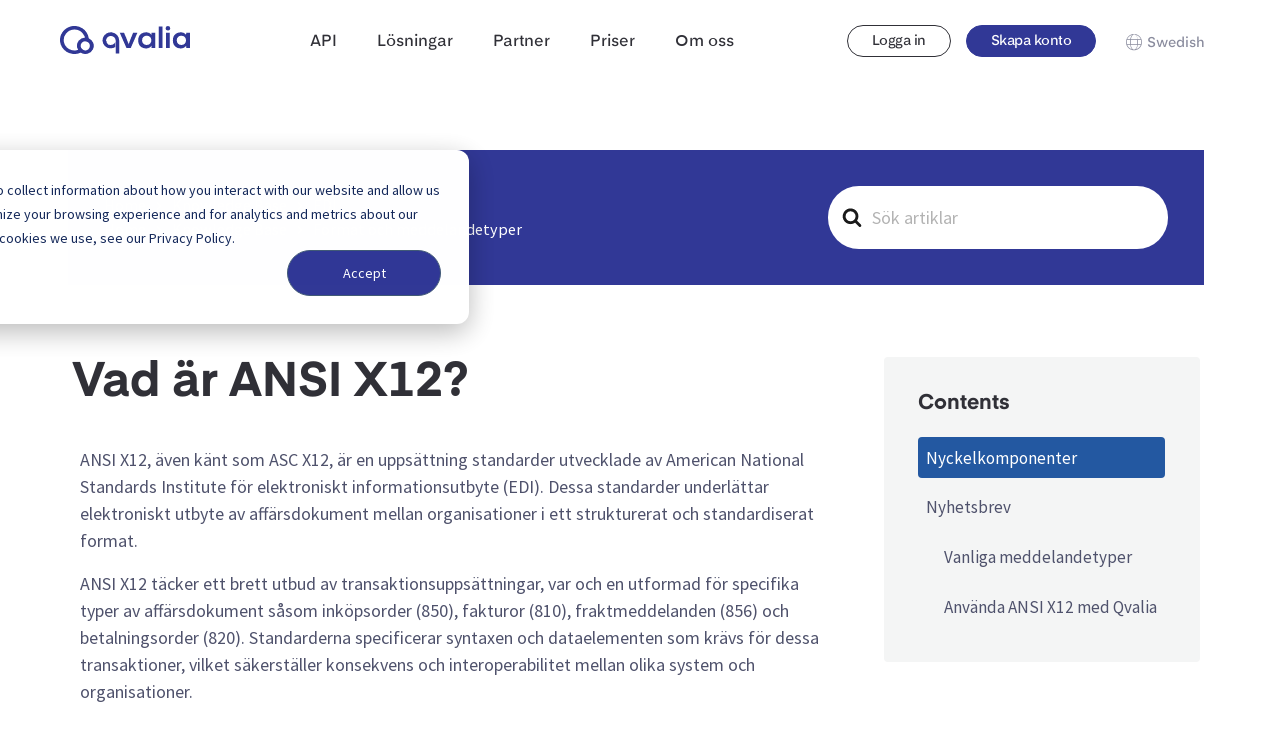

--- FILE ---
content_type: text/html; charset=UTF-8
request_url: https://qvalia.com/se/hjalp/vad-ar-ansi-x12/
body_size: 16702
content:
<!doctype html>
<html lang="sv-SE">
  <head>
    <meta charset="utf-8">
    <meta name="viewport" content="width=device-width, initial-scale=1">
        <meta name='robots' content='index, follow, max-image-preview:large, max-snippet:-1, max-video-preview:-1' />
	<style>img:is([sizes="auto" i], [sizes^="auto," i]) { contain-intrinsic-size: 3000px 1500px }</style>
	
<!-- Google Tag Manager for WordPress by gtm4wp.com -->
<script data-cfasync="false" data-pagespeed-no-defer>
	var gtm4wp_datalayer_name = "dataLayer";
	var dataLayer = dataLayer || [];
</script>
<!-- End Google Tag Manager for WordPress by gtm4wp.com -->
	<!-- This site is optimized with the Yoast SEO Premium plugin v26.3 (Yoast SEO v26.3) - https://yoast.com/wordpress/plugins/seo/ -->
	<title>Vad är ANSI X12? | Qvalia SE</title>
	<meta name="description" content="ANSI X12, även känt som ASC X12, är B2B-standarder utvecklade av American National Standards Institute for Electronic Data Interchange." />
	<link rel="canonical" href="https://qvalia.com/se/hjalp/vad-ar-ansi-x12/" />
	<meta property="og:locale" content="sv_SE" />
	<meta property="og:type" content="article" />
	<meta property="og:title" content="Vad är ANSI X12?" />
	<meta property="og:description" content="ANSI X12, även känt som ASC X12, är B2B-standarder utvecklade av American National Standards Institute for Electronic Data Interchange." />
	<meta property="og:url" content="https://qvalia.com/se/hjalp/vad-ar-ansi-x12/" />
	<meta property="og:site_name" content="Qvalia SE" />
	<meta property="article:publisher" content="https://www.facebook.com/qvalia" />
	<meta property="article:modified_time" content="2024-08-23T14:24:29+00:00" />
	<meta property="og:image" content="https://qvalia.com/app/uploads/sites/3/2024/06/1160x440-Help-banner-transaction-management-v1-SE_2x-1160x440.png" />
	<meta name="twitter:card" content="summary_large_image" />
	<meta name="twitter:site" content="@Qvalia" />
	<meta name="twitter:label1" content="Beräknad lästid" />
	<meta name="twitter:data1" content="3 minuter" />
	<script type="application/ld+json" class="yoast-schema-graph">{"@context":"https://schema.org","@graph":[{"@type":"WebPage","@id":"https://qvalia.com/se/hjalp/vad-ar-ansi-x12/","url":"https://qvalia.com/se/hjalp/vad-ar-ansi-x12/","name":"Vad är ANSI X12? | Qvalia SE","isPartOf":{"@id":"https://qvalia.com/se/#website"},"primaryImageOfPage":{"@id":"https://qvalia.com/se/hjalp/vad-ar-ansi-x12/#primaryimage"},"image":{"@id":"https://qvalia.com/se/hjalp/vad-ar-ansi-x12/#primaryimage"},"thumbnailUrl":"https://qvalia.com/app/uploads/sites/3/2024/06/1160x440-Help-banner-transaction-management-v1-SE_2x-1160x440.png","datePublished":"2024-05-21T08:54:58+00:00","dateModified":"2024-08-23T14:24:29+00:00","description":"ANSI X12, även känt som ASC X12, är B2B-standarder utvecklade av American National Standards Institute for Electronic Data Interchange.","breadcrumb":{"@id":"https://qvalia.com/se/hjalp/vad-ar-ansi-x12/#breadcrumb"},"inLanguage":"sv-SE","potentialAction":[{"@type":"ReadAction","target":["https://qvalia.com/se/hjalp/vad-ar-ansi-x12/"]}]},{"@type":"ImageObject","inLanguage":"sv-SE","@id":"https://qvalia.com/se/hjalp/vad-ar-ansi-x12/#primaryimage","url":"https://qvalia.com/app/uploads/sites/3/2024/06/1160x440-Help-banner-transaction-management-v1-SE_2x-1160x440.png","contentUrl":"https://qvalia.com/app/uploads/sites/3/2024/06/1160x440-Help-banner-transaction-management-v1-SE_2x-1160x440.png"},{"@type":"BreadcrumbList","@id":"https://qvalia.com/se/hjalp/vad-ar-ansi-x12/#breadcrumb","itemListElement":[{"@type":"ListItem","position":1,"name":"Home","item":"https://qvalia.com/se/"},{"@type":"ListItem","position":2,"name":"Vad är ANSI X12?"}]},{"@type":"WebSite","@id":"https://qvalia.com/se/#website","url":"https://qvalia.com/se/","name":"Qvalia SE","description":"","publisher":{"@id":"https://qvalia.com/se/#organization"},"potentialAction":[{"@type":"SearchAction","target":{"@type":"EntryPoint","urlTemplate":"https://qvalia.com/se/?s={search_term_string}"},"query-input":{"@type":"PropertyValueSpecification","valueRequired":true,"valueName":"search_term_string"}}],"inLanguage":"sv-SE"},{"@type":"Organization","@id":"https://qvalia.com/se/#organization","name":"Qvalia","url":"https://qvalia.com/se/","logo":{"@type":"ImageObject","inLanguage":"sv-SE","@id":"https://qvalia.com/se/#/schema/logo/image/","url":"https://qvalia.com/app/uploads/sites/3/2024/08/Logo-Icon-Indigo-copy.png","contentUrl":"https://qvalia.com/app/uploads/sites/3/2024/08/Logo-Icon-Indigo-copy.png","width":400,"height":400,"caption":"Qvalia"},"image":{"@id":"https://qvalia.com/se/#/schema/logo/image/"},"sameAs":["https://www.facebook.com/qvalia","https://x.com/Qvalia","https://www.linkedin.com/company/qvalia"]}]}</script>
	<!-- / Yoast SEO Premium plugin. -->


<link rel='dns-prefetch' href='//js-eu1.hsforms.net' />
<link rel='dns-prefetch' href='//js-eu1.hs-scripts.com' />
<link rel='dns-prefetch' href='//js.hsforms.net' />
<link rel='dns-prefetch' href='//fonts.googleapis.com' />
<link rel="stylesheet" href="https://qvalia.com/se/wp-includes/css/dist/block-library/style.min.css?ver=14a4d2b5"><style id='classic-theme-styles-inline-css' type='text/css'>
/*! This file is auto-generated */
.wp-block-button__link{color:#fff;background-color:#32373c;border-radius:9999px;box-shadow:none;text-decoration:none;padding:calc(.667em + 2px) calc(1.333em + 2px);font-size:1.125em}.wp-block-file__button{background:#32373c;color:#fff;text-decoration:none}
</style>
<style id='safe-svg-svg-icon-style-inline-css' type='text/css'>
.safe-svg-cover{text-align:center}.safe-svg-cover .safe-svg-inside{display:inline-block;max-width:100%}.safe-svg-cover svg{fill:currentColor;height:100%;max-height:100%;max-width:100%;width:100%}

</style>
<style id='heroickb-category-breadcrumb-style-inline-css' type='text/css'>
.wp-block-heroickb-category-breadcrumb{margin:0;padding:0;margin-block-start:0 !important}.wp-block-heroickb-category-breadcrumb .heroickb-breadcrumb-wrap{overflow:hidden;box-sizing:border-box;width:100%}@media(max-width: 768px){.wp-block-heroickb-category-breadcrumb .heroickb-breadcrumb-wrap:hover,.wp-block-heroickb-category-breadcrumb .heroickb-breadcrumb-wrap:focus-within{overflow-x:auto}}.wp-block-heroickb-category-breadcrumb .heroickb-breadcrumb-wrap .heroickb-breadcrumb{display:flex;flex-wrap:nowrap;list-style:none;margin:0;padding:0;color:inherit;min-width:-moz-max-content;min-width:max-content;white-space:nowrap}.wp-block-heroickb-category-breadcrumb .heroickb-breadcrumb-wrap .heroickb-breadcrumb li{padding:0;margin:0;display:inline-flex;align-items:center;font-size:inherit;line-height:1.2;border:none;background:none;box-shadow:none;white-space:nowrap}.wp-block-heroickb-category-breadcrumb .heroickb-breadcrumb-wrap .heroickb-breadcrumb li a{margin-right:.4rem;text-decoration:none;color:inherit;display:inline-block;border:none;background:none;box-shadow:none;padding:0;white-space:nowrap}.wp-block-heroickb-category-breadcrumb .heroickb-breadcrumb-wrap .heroickb-breadcrumb li a:hover{text-decoration:underline;border:none;background:none;box-shadow:none}.wp-block-heroickb-category-breadcrumb .heroickb-breadcrumb-wrap .heroickb-breadcrumb li a:focus{outline:1px dotted currentColor;outline-offset:2px}.wp-block-heroickb-category-breadcrumb .heroickb-breadcrumb-wrap .heroickb-breadcrumb li span{color:inherit;font-size:inherit;line-height:1.2;white-space:nowrap}.wp-block-heroickb-category-breadcrumb .heroickb-breadcrumb-wrap .heroickb-breadcrumb li:not(:last-child)::after{content:"›";margin:0 .4rem 0 0;color:inherit;font-size:inherit;border:none;background:none;box-shadow:none}.wp-block-heroickb-category-breadcrumb .heroickb-breadcrumb-wrap .heroickb-breadcrumb li:last-child span[aria-current=page]{color:inherit;font-weight:inherit}body .wp-block-heroickb-category-breadcrumb .heroickb-breadcrumb-wrap .heroickb-breadcrumb li{border:none;background:none;box-shadow:none}body .wp-block-heroickb-category-breadcrumb .heroickb-breadcrumb-wrap .heroickb-breadcrumb li a{border:none;background:none;box-shadow:none;padding:0;margin-right:.4rem}body .wp-block-heroickb-category-breadcrumb .heroickb-breadcrumb-wrap .heroickb-breadcrumb li a:hover{border:none;background:none;box-shadow:none}body .wp-block-heroickb-category-breadcrumb .heroickb-breadcrumb-wrap .heroickb-breadcrumb li::after{border:none;background:none;box-shadow:none}.wp-block-heroickb-category-breadcrumb.has-link-color .heroickb-breadcrumb-wrap .heroickb-breadcrumb li a{color:var(--wp--style--color--link, currentColor)}.wp-block-heroickb-category-breadcrumb.has-link-color .heroickb-breadcrumb-wrap .heroickb-breadcrumb li a:hover{color:var(--wp--style--color--link, currentColor);opacity:.8}.wp-block-heroickb-category-breadcrumb.has-link-color .heroickb-breadcrumb-wrap .heroickb-breadcrumb li:not(:last-child)::after{color:var(--wp--style--color--link, currentColor)}.wp-block-heroickb-category-breadcrumb.has-link-color .heroickb-breadcrumb-wrap .heroickb-breadcrumb li:last-child span[aria-current=page]{color:var(--wp--style--color--link, currentColor)}.wp-block-heroickb-category-breadcrumb .heroickb-breadcrumb-wrap .heroickb-breadcrumb li a:hover{color:var(--wp--custom--link--hover-color, var(--wp--style--color--link, currentColor))}

</style>
<style id='heroickb-category-card-style-inline-css' type='text/css'>
.wp-block-heroickb-category-card:where(.has-background){background:none}.wp-block-heroickb-category-card:where(.has-border-color){border:none}.wp-block-heroickb-category-card a{text-decoration:none;border:none}.wp-block-heroickb-category-card a:hover{border:none;text-decoration:none}.wp-block-heroickb-category-card a:focus{outline:none;text-decoration:none}.wp-block-heroickb-category-card a:visited{text-decoration:none}.wp-block-heroickb-category-card a:active{text-decoration:none}.wp-block-heroickb-category-card .heroickb-categories-list{display:grid;margin:0;padding:0}@media(max-width: 782px){.wp-block-heroickb-category-card .heroickb-categories-list{display:flex;flex-direction:column}}.wp-block-heroickb-category-card .heroickb-categories-list__item{text-decoration:none;border:none}.wp-block-heroickb-category-card .heroickb-categories-list__item:hover{border:none;text-decoration:none}.wp-block-heroickb-category-card .heroickb-categories-list__item:focus{outline:none;text-decoration:none}.wp-block-heroickb-category-card .heroickb-categories-list__item:visited{text-decoration:none}.wp-block-heroickb-category-card .heroickb-categories-list__item:active{text-decoration:none}.wp-block-heroickb-category-card .heroickb-categories-list__item{color:inherit;margin:0;outline:none;transition:all ease-in-out .15s}.wp-block-heroickb-category-card .heroickb-categories-list__item-icon{width:100%;margin-bottom:1rem;display:flex;flex-direction:column;justify-content:var(--icon-position, flex-start);min-height:60px}.wp-block-heroickb-category-card .heroickb-categories-list__item-icon:empty{display:none}.wp-block-heroickb-category-card .heroickb-categories-list__item-icon svg{min-width:48px;max-height:50px;display:inline-block;vertical-align:middle}.wp-block-heroickb-category-card .heroickb-categories-list__item-icon svg .heroickbiconsvg-stroke{fill:none;stroke-width:6px}.wp-block-heroickb-category-card .heroickb-categories-list__item-post-excerpt{display:flex}.wp-block-heroickb-category-card .heroickb-categories-list__item-post-excerpt>div{width:100%}.wp-block-heroickb-category-card .heroickb-categories-list__item-post-excerpt--after-title{flex-direction:column}.wp-block-heroickb-category-card .heroickb-categories-list__item-post-excerpt--after-title .heroickb-categories-list__item-post-excerpt-count{margin-bottom:1rem;font-size:.8em;color:#999}.wp-block-heroickb-category-card .heroickb-categories-list__item-post-excerpt--below-description{flex-direction:column-reverse}.wp-block-heroickb-category-card .heroickb-categories-list__item-post-excerpt--below-description .heroickb-categories-list__item-post-excerpt-entry{margin-bottom:1rem}.wp-block-heroickb-category-card .heroickb-categories-list__item-post-excerpt--below-description .heroickb-categories-list__item-post-excerpt-count{margin-bottom:1rem;font-size:.8em;color:#999}.wp-block-heroickb-category-card .heroickb-categories-list__item h4{font-weight:bold;font-family:inherit;margin:0 0 .5rem;padding:0;color:inherit}.wp-block-heroickb-category-card .heroickb-categories-list__item h4.heroickb-categories-list__is-category-page{font-size:1.75rem}.wp-block-heroickb-category-card .heroickb-categories-list__item h4 span{font-size:.8em;color:#999;font-weight:normal;margin-left:6px}.wp-block-heroickb-category-card .heroickb-categories-list__item:hover{transition:background-color ease-in-out .15s;text-decoration:none}.wp-block-heroickb-category-card .heroickb-categories-list--column-1{grid-template-columns:repeat(1, 1fr)}.wp-block-heroickb-category-card .heroickb-categories-list--column-2{grid-template-columns:repeat(2, 1fr)}.wp-block-heroickb-category-card .heroickb-categories-list--column-3{grid-template-columns:repeat(3, 1fr)}.wp-block-heroickb-category-card .heroickb-categories-list--column-4{grid-template-columns:repeat(4, 1fr)}@media(max-width: 1023px)and (min-width: 783px){.wp-block-heroickb-category-card .heroickb-categories-list--column-3{grid-template-columns:repeat(2, 1fr)}.wp-block-heroickb-category-card .heroickb-categories-list--column-4{grid-template-columns:repeat(2, 1fr)}}.wp-block-heroickb-category-card .heroickb-categories-list--align-left{text-align:left}.wp-block-heroickb-category-card .heroickb-categories-list--align-center{text-align:center}.wp-block-heroickb-category-card .heroickb-categories-list--align-right{text-align:right}.wp-block-heroickb-category-card .heroickb-categories-list--type-left-icon.heroickb-categories-list--has-icons .heroickb-categories-list__item{display:flex;grid-template-columns:repeat(2, 1fr);grid-column-gap:1rem}.wp-block-heroickb-category-card .heroickb-categories-list--type-left-icon.heroickb-categories-list--has-icons .heroickb-categories-list__item-post{width:100%}.wp-block-heroickb-category-card .heroickb-categories-list--type-left-icon .heroickb-categories-list__item-icon{display:flex;flex-direction:column;justify-content:var(--icon-position, flex-start);max-width:40px;margin-bottom:0;min-height:60px}.wp-block-heroickb-category-card .heroickb-categories-list--type-left-icon .heroickb-categories-list__item-icon:empty{display:none}.wp-block-heroickb-category-card .heroickb-categories-list--type-left-icon .heroickb-categories-list__item-icon>div{width:100%}.wp-block-heroickb-category-card .heroickb-categories-list--type-top-icon.heroickb-categories-list--has-icons .heroickb-categories-list__item{display:flex;flex-direction:column}.wp-block-heroickb-category-card .heroickb-categories-list--type-top-icon .heroickb-categories-list__item-icon{display:flex;flex-direction:column;justify-content:var(--icon-position, flex-start);min-height:80px}.wp-block-heroickb-category-card .heroickb-categories-list--type-top-icon .heroickb-categories-list__item-icon:empty{display:none}.wp-block-heroickb-category-card .heroickb-categories-list--type-top-icon .heroickb-categories-list__item-icon>div{min-width:50px}.wp-block-heroickb-category-card .heroickb-categories-list--type-top-icon .heroickb-categories-list__item-icon{margin-right:10px}.wp-block-heroickb-category-card .heroickb-categories-list--simple .heroickb-categories-list__item{display:flex;flex-direction:column;padding-top:0;padding-left:0;padding-right:0}body .wp-block-heroickb-category-card .heroickb-categories-list__item{text-decoration:none}body .wp-block-heroickb-category-card .heroickb-categories-list__item:hover,body .wp-block-heroickb-category-card .heroickb-categories-list__item:focus,body .wp-block-heroickb-category-card .heroickb-categories-list__item:visited,body .wp-block-heroickb-category-card .heroickb-categories-list__item:active{text-decoration:none}body .wp-block-heroickb-category-card a{text-decoration:none}body .wp-block-heroickb-category-card a:hover,body .wp-block-heroickb-category-card a:focus,body .wp-block-heroickb-category-card a:visited,body .wp-block-heroickb-category-card a:active{text-decoration:none}

</style>
<style id='heroickb-category-simple-style-inline-css' type='text/css'>
.wp-block-heroickb-category-simple .heroickb-categories-list{display:grid;margin:0;padding:0}@media(max-width: 781px){.wp-block-heroickb-category-simple .heroickb-categories-list{display:flex;flex-direction:column}}.wp-block-heroickb-category-simple .heroickb-categories-list__item{text-decoration:none;color:inherit;padding:1rem;margin:unset;outline:none}.wp-block-heroickb-category-simple .heroickb-categories-list__item:hover{transition:background-color ease-in-out .15s}.wp-block-heroickb-category-simple .heroickb-categories-list__item:last-child{padding-bottom:unset}.wp-block-heroickb-category-simple .heroickb-categories-list--align-left{text-align:left}.wp-block-heroickb-category-simple .heroickb-categories-list--align-center{text-align:center}.wp-block-heroickb-category-simple .heroickb-categories-list--align-right{text-align:right}.wp-block-heroickb-category-simple .heroickb-categories-list--simple .heroickb-categories-list__item{display:flex;flex-direction:column;padding-top:unset;padding-left:unset;padding-right:unset}

</style>
<link rel="stylesheet" href="https://qvalia.com/app/plugins/ht-knowledge-base/blocks/v2/build/kb-search-block/style-index.css?ver=0.1.0"><style id='heroickb-article-showcase-style-inline-css' type='text/css'>
.wp-block-group .wp-block-column .wp-block-heroickb-article-showcase{padding:unset}.wp-block-heroickb-article-showcase{padding:1rem}.wp-block-heroickb-article-showcase .heroickb-article-widget{color:var(--wp--preset--color--text, inherit);--article-link-color: var(--wp--style--color--link, inherit);--article-hover-color: var(--wp--style--color--link, inherit)}.wp-block-heroickb-article-showcase .heroickb-article-widget__title{position:relative;font-size:1.2em;font-weight:600}.wp-block-heroickb-article-showcase .heroickb-article-widget__desc{font-size:.75em}.wp-block-heroickb-article-showcase .heroickb-article-widget .heroickb-article-widget-list{list-style:none;padding:0;margin:0}.wp-block-heroickb-article-showcase .heroickb-article-widget .heroickb-article-widget-list_item{margin-bottom:.5rem}.wp-block-heroickb-article-showcase .heroickb-article-widget .heroickb-article-widget-list .heroickb-article-link{display:flex;align-items:center;gap:.5rem;text-decoration:none !important;font-size:inherit;color:var(--article-link-color) !important}.wp-block-heroickb-article-showcase .heroickb-article-widget .heroickb-article-widget-list .heroickb-article-link>*{color:inherit !important}.wp-block-heroickb-article-showcase .heroickb-article-widget .heroickb-article-widget-list .heroickb-article-link:hover,.wp-block-heroickb-article-showcase .heroickb-article-widget .heroickb-article-widget-list .heroickb-article-link:focus{text-decoration:underline !important;color:var(--article-hover-color) !important}.wp-block-heroickb-article-showcase .heroickb-article-widget .heroickb-article-widget-list__entry-icon{display:inline-flex;align-items:center;line-height:1}.wp-block-heroickb-article-showcase .heroickb-article-widget .heroickb-article-widget-list__entry-icon svg,.wp-block-heroickb-article-showcase .heroickb-article-widget .heroickb-article-widget-list__entry-icon .heroickb-article-icon{display:inline-block;vertical-align:middle;height:1em !important;width:1em !important;min-height:1em !important;min-width:1em !important;fill:currentColor !important}.wp-block-heroickb-article-showcase .heroickb-article-widget .heroickb-article-widget-list__entry-title{color:inherit !important}.block-editor-block-list__block .wp-block-heroickb-article-showcase.is-selected .heroickb-article-link,.block-editor-block-list__block .wp-block-heroickb-article-showcase.has-child-selected .heroickb-article-link{color:var(--article-link-color) !important}.block-editor-block-list__block .wp-block-heroickb-article-showcase.is-selected .heroickb-article-link:hover,.block-editor-block-list__block .wp-block-heroickb-article-showcase.has-child-selected .heroickb-article-link:hover{color:var(--article-hover-color) !important}.has-link-color .heroickb-article-link{color:var(--wp--style--color--link, var(--article-link-color)) !important}.has-link-color .heroickb-article-link:hover{color:var(--article-hover-color, var(--wp--style--color--link)) !important}.heroickb-article-widget.has-custom-link-color .heroickb-article-link{color:var(--article-link-color) !important}.heroickb-article-widget.has-custom-link-color .heroickb-article-link svg,.heroickb-article-widget.has-custom-link-color .heroickb-article-link .heroickb-article-icon{fill:currentColor !important}.heroickb-article-widget.has-custom-link-color .heroickb-article-link:hover,.heroickb-article-widget.has-custom-link-color .heroickb-article-link:focus{color:var(--article-hover-color) !important}.heroickb-article-widget.has-hover-color .heroickb-article-link:hover,.heroickb-article-widget.has-hover-color .heroickb-article-link:focus{color:var(--article-hover-color) !important}.is-kb-article-showcase-selected .heroickb-article-link{color:var(--article-link-color) !important}.is-kb-article-showcase-selected .heroickb-article-link svg,.is-kb-article-showcase-selected .heroickb-article-link .heroickb-article-icon{fill:currentColor !important}.is-kb-article-showcase-selected .heroickb-article-link:hover{color:var(--article-hover-color) !important}.wp-block-heroickb-article-showcase[class*=has-][class*=-color] .heroickb-article-link{color:var(--wp--style--color--link, var(--article-link-color)) !important}.heroickb-article-link{color:var(--article-link-color, var(--wp--style--color--link, inherit)) !important}.heroickb-article-link>*{color:inherit !important}.heroickb-article-link svg,.heroickb-article-link .heroickb-article-icon{fill:currentColor !important}.heroickb-article-link:hover,.heroickb-article-link:focus{color:var(--article-hover-color, var(--article-link-color)) !important}

</style>
<link rel="stylesheet" href="https://qvalia.com/app/plugins/ht-knowledge-base/blocks/v2/build/kb-feedback-block/style-index.css?ver=0.1.0"><link rel="stylesheet" href="https://qvalia.com/app/plugins/ht-knowledge-base/blocks/v2/build/kb-attachment-block/style-index.css?ver=0.1.0"><style id='heroickb-sticky-block-style-inline-css' type='text/css'>
.heroickb-sticky{position:sticky;max-height:100vh;overflow-y:visible;top:15px;z-index:10}body.admin-bar .heroickb-sticky{top:calc(var(--hkb-adminbar-height, 32px) + 15px)}.heroickb-sticky:not(.heroickb-sticky){position:relative}.wp-block-heroickb-sticky-block.heroickb-sticky{position:sticky;top:15px;z-index:10}body.admin-bar .wp-block-heroickb-sticky-block.heroickb-sticky{top:calc(var(--hkb-adminbar-height, 32px) + 15px)}

</style>
<link rel="stylesheet" href="https://qvalia.com/se/wp-includes/css/dist/components/style.min.css?ver=d3cda0f8"><link rel="stylesheet" href="https://qvalia.com/se/wp-includes/css/dist/preferences/style.min.css?ver=a38e2400"><link rel="stylesheet" href="https://qvalia.com/se/wp-includes/css/dist/block-editor/style.min.css?ver=5ab00773"><link rel="stylesheet" href="https://qvalia.com/se/wp-includes/css/dist/reusable-blocks/style.min.css?ver=ea5f0de1"><link rel="stylesheet" href="https://qvalia.com/se/wp-includes/css/dist/patterns/style.min.css?ver=28172ae4"><link rel="stylesheet" href="https://qvalia.com/se/wp-includes/css/dist/editor/style.min.css?ver=66b05e02"><link rel="stylesheet" href="https://qvalia.com/app/plugins/ht-knowledge-base/formatting-blocks/dist/css/ht-formatting-blocks-modules-styles.css?ver=4.2.2"><style id='global-styles-inline-css' type='text/css'>
:root{--wp--preset--aspect-ratio--square: 1;--wp--preset--aspect-ratio--4-3: 4/3;--wp--preset--aspect-ratio--3-4: 3/4;--wp--preset--aspect-ratio--3-2: 3/2;--wp--preset--aspect-ratio--2-3: 2/3;--wp--preset--aspect-ratio--16-9: 16/9;--wp--preset--aspect-ratio--9-16: 9/16;--wp--preset--color--black: #000000;--wp--preset--color--cyan-bluish-gray: #abb8c3;--wp--preset--color--white: #ffffff;--wp--preset--color--pale-pink: #f78da7;--wp--preset--color--vivid-red: #cf2e2e;--wp--preset--color--luminous-vivid-orange: #ff6900;--wp--preset--color--luminous-vivid-amber: #fcb900;--wp--preset--color--light-green-cyan: #7bdcb5;--wp--preset--color--vivid-green-cyan: #00d084;--wp--preset--color--pale-cyan-blue: #8ed1fc;--wp--preset--color--vivid-cyan-blue: #0693e3;--wp--preset--color--vivid-purple: #9b51e0;--wp--preset--gradient--vivid-cyan-blue-to-vivid-purple: linear-gradient(135deg,rgba(6,147,227,1) 0%,rgb(155,81,224) 100%);--wp--preset--gradient--light-green-cyan-to-vivid-green-cyan: linear-gradient(135deg,rgb(122,220,180) 0%,rgb(0,208,130) 100%);--wp--preset--gradient--luminous-vivid-amber-to-luminous-vivid-orange: linear-gradient(135deg,rgba(252,185,0,1) 0%,rgba(255,105,0,1) 100%);--wp--preset--gradient--luminous-vivid-orange-to-vivid-red: linear-gradient(135deg,rgba(255,105,0,1) 0%,rgb(207,46,46) 100%);--wp--preset--gradient--very-light-gray-to-cyan-bluish-gray: linear-gradient(135deg,rgb(238,238,238) 0%,rgb(169,184,195) 100%);--wp--preset--gradient--cool-to-warm-spectrum: linear-gradient(135deg,rgb(74,234,220) 0%,rgb(151,120,209) 20%,rgb(207,42,186) 40%,rgb(238,44,130) 60%,rgb(251,105,98) 80%,rgb(254,248,76) 100%);--wp--preset--gradient--blush-light-purple: linear-gradient(135deg,rgb(255,206,236) 0%,rgb(152,150,240) 100%);--wp--preset--gradient--blush-bordeaux: linear-gradient(135deg,rgb(254,205,165) 0%,rgb(254,45,45) 50%,rgb(107,0,62) 100%);--wp--preset--gradient--luminous-dusk: linear-gradient(135deg,rgb(255,203,112) 0%,rgb(199,81,192) 50%,rgb(65,88,208) 100%);--wp--preset--gradient--pale-ocean: linear-gradient(135deg,rgb(255,245,203) 0%,rgb(182,227,212) 50%,rgb(51,167,181) 100%);--wp--preset--gradient--electric-grass: linear-gradient(135deg,rgb(202,248,128) 0%,rgb(113,206,126) 100%);--wp--preset--gradient--midnight: linear-gradient(135deg,rgb(2,3,129) 0%,rgb(40,116,252) 100%);--wp--preset--font-size--small: 13px;--wp--preset--font-size--medium: 20px;--wp--preset--font-size--large: 36px;--wp--preset--font-size--x-large: 42px;--wp--preset--spacing--20: 0.44rem;--wp--preset--spacing--30: 0.67rem;--wp--preset--spacing--40: 1rem;--wp--preset--spacing--50: 1.5rem;--wp--preset--spacing--60: 2.25rem;--wp--preset--spacing--70: 3.38rem;--wp--preset--spacing--80: 5.06rem;--wp--preset--shadow--natural: 6px 6px 9px rgba(0, 0, 0, 0.2);--wp--preset--shadow--deep: 12px 12px 50px rgba(0, 0, 0, 0.4);--wp--preset--shadow--sharp: 6px 6px 0px rgba(0, 0, 0, 0.2);--wp--preset--shadow--outlined: 6px 6px 0px -3px rgba(255, 255, 255, 1), 6px 6px rgba(0, 0, 0, 1);--wp--preset--shadow--crisp: 6px 6px 0px rgba(0, 0, 0, 1);}:where(.is-layout-flex){gap: 0.5em;}:where(.is-layout-grid){gap: 0.5em;}body .is-layout-flex{display: flex;}.is-layout-flex{flex-wrap: wrap;align-items: center;}.is-layout-flex > :is(*, div){margin: 0;}body .is-layout-grid{display: grid;}.is-layout-grid > :is(*, div){margin: 0;}:where(.wp-block-columns.is-layout-flex){gap: 2em;}:where(.wp-block-columns.is-layout-grid){gap: 2em;}:where(.wp-block-post-template.is-layout-flex){gap: 1.25em;}:where(.wp-block-post-template.is-layout-grid){gap: 1.25em;}.has-black-color{color: var(--wp--preset--color--black) !important;}.has-cyan-bluish-gray-color{color: var(--wp--preset--color--cyan-bluish-gray) !important;}.has-white-color{color: var(--wp--preset--color--white) !important;}.has-pale-pink-color{color: var(--wp--preset--color--pale-pink) !important;}.has-vivid-red-color{color: var(--wp--preset--color--vivid-red) !important;}.has-luminous-vivid-orange-color{color: var(--wp--preset--color--luminous-vivid-orange) !important;}.has-luminous-vivid-amber-color{color: var(--wp--preset--color--luminous-vivid-amber) !important;}.has-light-green-cyan-color{color: var(--wp--preset--color--light-green-cyan) !important;}.has-vivid-green-cyan-color{color: var(--wp--preset--color--vivid-green-cyan) !important;}.has-pale-cyan-blue-color{color: var(--wp--preset--color--pale-cyan-blue) !important;}.has-vivid-cyan-blue-color{color: var(--wp--preset--color--vivid-cyan-blue) !important;}.has-vivid-purple-color{color: var(--wp--preset--color--vivid-purple) !important;}.has-black-background-color{background-color: var(--wp--preset--color--black) !important;}.has-cyan-bluish-gray-background-color{background-color: var(--wp--preset--color--cyan-bluish-gray) !important;}.has-white-background-color{background-color: var(--wp--preset--color--white) !important;}.has-pale-pink-background-color{background-color: var(--wp--preset--color--pale-pink) !important;}.has-vivid-red-background-color{background-color: var(--wp--preset--color--vivid-red) !important;}.has-luminous-vivid-orange-background-color{background-color: var(--wp--preset--color--luminous-vivid-orange) !important;}.has-luminous-vivid-amber-background-color{background-color: var(--wp--preset--color--luminous-vivid-amber) !important;}.has-light-green-cyan-background-color{background-color: var(--wp--preset--color--light-green-cyan) !important;}.has-vivid-green-cyan-background-color{background-color: var(--wp--preset--color--vivid-green-cyan) !important;}.has-pale-cyan-blue-background-color{background-color: var(--wp--preset--color--pale-cyan-blue) !important;}.has-vivid-cyan-blue-background-color{background-color: var(--wp--preset--color--vivid-cyan-blue) !important;}.has-vivid-purple-background-color{background-color: var(--wp--preset--color--vivid-purple) !important;}.has-black-border-color{border-color: var(--wp--preset--color--black) !important;}.has-cyan-bluish-gray-border-color{border-color: var(--wp--preset--color--cyan-bluish-gray) !important;}.has-white-border-color{border-color: var(--wp--preset--color--white) !important;}.has-pale-pink-border-color{border-color: var(--wp--preset--color--pale-pink) !important;}.has-vivid-red-border-color{border-color: var(--wp--preset--color--vivid-red) !important;}.has-luminous-vivid-orange-border-color{border-color: var(--wp--preset--color--luminous-vivid-orange) !important;}.has-luminous-vivid-amber-border-color{border-color: var(--wp--preset--color--luminous-vivid-amber) !important;}.has-light-green-cyan-border-color{border-color: var(--wp--preset--color--light-green-cyan) !important;}.has-vivid-green-cyan-border-color{border-color: var(--wp--preset--color--vivid-green-cyan) !important;}.has-pale-cyan-blue-border-color{border-color: var(--wp--preset--color--pale-cyan-blue) !important;}.has-vivid-cyan-blue-border-color{border-color: var(--wp--preset--color--vivid-cyan-blue) !important;}.has-vivid-purple-border-color{border-color: var(--wp--preset--color--vivid-purple) !important;}.has-vivid-cyan-blue-to-vivid-purple-gradient-background{background: var(--wp--preset--gradient--vivid-cyan-blue-to-vivid-purple) !important;}.has-light-green-cyan-to-vivid-green-cyan-gradient-background{background: var(--wp--preset--gradient--light-green-cyan-to-vivid-green-cyan) !important;}.has-luminous-vivid-amber-to-luminous-vivid-orange-gradient-background{background: var(--wp--preset--gradient--luminous-vivid-amber-to-luminous-vivid-orange) !important;}.has-luminous-vivid-orange-to-vivid-red-gradient-background{background: var(--wp--preset--gradient--luminous-vivid-orange-to-vivid-red) !important;}.has-very-light-gray-to-cyan-bluish-gray-gradient-background{background: var(--wp--preset--gradient--very-light-gray-to-cyan-bluish-gray) !important;}.has-cool-to-warm-spectrum-gradient-background{background: var(--wp--preset--gradient--cool-to-warm-spectrum) !important;}.has-blush-light-purple-gradient-background{background: var(--wp--preset--gradient--blush-light-purple) !important;}.has-blush-bordeaux-gradient-background{background: var(--wp--preset--gradient--blush-bordeaux) !important;}.has-luminous-dusk-gradient-background{background: var(--wp--preset--gradient--luminous-dusk) !important;}.has-pale-ocean-gradient-background{background: var(--wp--preset--gradient--pale-ocean) !important;}.has-electric-grass-gradient-background{background: var(--wp--preset--gradient--electric-grass) !important;}.has-midnight-gradient-background{background: var(--wp--preset--gradient--midnight) !important;}.has-small-font-size{font-size: var(--wp--preset--font-size--small) !important;}.has-medium-font-size{font-size: var(--wp--preset--font-size--medium) !important;}.has-large-font-size{font-size: var(--wp--preset--font-size--large) !important;}.has-x-large-font-size{font-size: var(--wp--preset--font-size--x-large) !important;}
:where(.wp-block-post-template.is-layout-flex){gap: 1.25em;}:where(.wp-block-post-template.is-layout-grid){gap: 1.25em;}
:where(.wp-block-columns.is-layout-flex){gap: 2em;}:where(.wp-block-columns.is-layout-grid){gap: 2em;}
:root :where(.wp-block-pullquote){font-size: 1.5em;line-height: 1.6;}
</style>
<link rel="stylesheet" href="https://qvalia.com/app/plugins/code-syntax-block/assets/prism-nord.css?ver=1715166192"><link rel="stylesheet" href="https://qvalia.com/app/plugins/weglot/dist/css/front-css.css?ver=5.2"><link rel="stylesheet" href="https://qvalia.com/app/plugins/weglot/dist/css/new-flags.css?ver=5.2"><link rel="stylesheet" href="https://qvalia.com/app/themes/qvalia-sage11/public/build/assets/app-Boo2iU-3.css"><link rel="stylesheet" href="https://fonts.googleapis.com/css2?family=Source+Sans+Pro:wght@400;600;700&amp;display=swap"><link rel="stylesheet" href="https://qvalia.com/app/plugins/ht-knowledge-base/css/hkb-style.css"><script src="https://qvalia.com/se/wp-includes/js/jquery/jquery.min.js?ver=3.7.1"></script><script src="https://qvalia.com/se/wp-includes/js/jquery/jquery-migrate.min.js?ver=3.4.1"></script><script src="https://qvalia.com/app/plugins/weglot/dist/front-js.js?ver=5.2"></script><!-- HKB CSS Variables --><style>:root {--hkb-main-container-width: 1200px;--hkb-link-color: #2358a1;--hkb-link-color-hover: #2861b0;--hkb-header-style-bg: #313896;--hkb-header-style-graddir: 90deg;--hkb-header-style-grad1: #2358a1;--hkb-header-style-grad2: #2358a1;--hkb-header-text-color: #ffffff;}</style><meta name="generator" content="Heroic Knowledge Base v4.2.2" />
			<!-- DO NOT COPY THIS SNIPPET! Start of Page Analytics Tracking for HubSpot WordPress plugin v11.3.21-->
			<script class="hsq-set-content-id" data-content-id="blog-post">
				var _hsq = _hsq || [];
				_hsq.push(["setContentType", "blog-post"]);
			</script>
			<!-- DO NOT COPY THIS SNIPPET! End of Page Analytics Tracking for HubSpot WordPress plugin -->
			
<!-- Google Tag Manager for WordPress by gtm4wp.com -->
<!-- GTM Container placement set to footer -->
<script data-cfasync="false" data-pagespeed-no-defer>
	var dataLayer_content = {"pagePostType":"ht_kb","pagePostType2":"single-ht_kb","pagePostAuthor":"Per Holmlund"};
	dataLayer.push( dataLayer_content );
</script>
<script data-cfasync="false" data-pagespeed-no-defer>
(function(w,d,s,l,i){w[l]=w[l]||[];w[l].push({'gtm.start':
new Date().getTime(),event:'gtm.js'});var f=d.getElementsByTagName(s)[0],
j=d.createElement(s),dl=l!='dataLayer'?'&l='+l:'';j.async=true;j.src=
'//www.googletagmanager.com/gtm.js?id='+i+dl;f.parentNode.insertBefore(j,f);
})(window,document,'script','dataLayer','GTM-5H49TTB');
</script>
<!-- End Google Tag Manager for WordPress by gtm4wp.com --><link rel="icon" href="https://qvalia.com/app/uploads/sites/3/2020/10/cropped-favicon-1-32x32.png" sizes="32x32">
<link rel="icon" href="https://qvalia.com/app/uploads/sites/3/2020/10/cropped-favicon-1-192x192.png" sizes="192x192">
<link rel="apple-touch-icon" href="https://qvalia.com/app/uploads/sites/3/2020/10/cropped-favicon-1-180x180.png">
<meta name="msapplication-TileImage" content="https://qvalia.com/app/uploads/sites/3/2020/10/cropped-favicon-1-270x270.png">

    <link rel="alternate" href="https://qvalia.com/help/what-is-ansi-x12/" hreflang="en"/>
<link rel="alternate" href="https://qvalia.com/se/hjalp/vad-ar-ansi-x12/" hreflang="sv"/>
<link rel="alternate" href="https://qvalia.com/de/hilfe/what-is-ansi-x12/" hreflang="de"/>
<link rel="alternate" href="https://qvalia.com/dk/support/what-is-ansi-x12/" hreflang="da"/>
<link rel="alternate" href="https://qvalia.com/no/hjelp/what-is-ansi-x12/" hreflang="no"/>
<link rel="alternate" href="https://qvalia.com/fi/tuki/what-is-ansi-x12/" hreflang="fi"/>
      </head>

  <body class="wp-singular ht_kb-template-default single single-ht_kb postid-5862 single-format-standard wp-theme-qvalia-sage11 ht-kb vad-ar-ansi-x12 not-home is-frontend">
    
    <header class="site-header">
  <div class="container">
    <nav class="navbar">
      <div class="navbar__primary">
        <a class="navbar__brand" href="https://qvalia.com/se/">
          <svg id="Layer_1" data-name="Layer 1" xmlns="http://www.w3.org/2000/svg" viewBox="0 0 143.88 31.94"><path d="M85.73,7.67,78.3,25.22H73.62L66.15,7.67h4.71l2.41,5.77L76,20.8l2.65-7.29L81,7.67Zm15.63,0h4.14V25.22h-4.07l-.21-2.65c-1,2.06-3.72,3.05-5.67,3.08-5.17,0-9-3.15-9-9.28s4-9.17,9.1-9.13a6.41,6.41,0,0,1,5.56,2.83ZM90.88,16.37a5,5,0,0,0,5.17,5.32c6.8,0,6.8-10.59,0-10.59A5,5,0,0,0,90.88,16.37Z" transform="translate(-0.02 -0.04)"/><circle cx="119.47" cy="2.59" r="2.59"/><path d="M113.58.47V25.22h-4.33V.47Zm3.74,7.2V25.22h4.33V7.67Zm22.44,0h4.14V25.22h-4.07l-.22-2.65c-1,2.05-3.71,3-5.66,3.08-5.17,0-9-3.15-9-9.28s4-9.16,9.09-9.13a6.41,6.41,0,0,1,5.56,2.83Zm-10.48,8.7a5,5,0,0,0,5.17,5.31c6.79,0,6.79-10.58,0-10.58A5,5,0,0,0,129.28,16.37Zm-63.8.07a9.21,9.21,0,1,0-13.4,8.2l.3.15.1.05.31.13.12.05.13.05.18.06.1,0,.21.07.15,0,.14,0a9.49,9.49,0,0,0,1.66.3h.91a9.27,9.27,0,0,0,4.75-1.38V18.48a5.42,5.42,0,0,1-1.84,2.26l-.07,0-.18.12a5.16,5.16,0,0,1-2.68.78h-.91l-.36-.07-.09,0h0l-.11,0h0l-.08,0-.07,0-.1,0-.07,0-.09,0h0l-.09,0-.07,0-.1,0-.1-.05a4.16,4.16,0,0,1-.47-.24l-.08-.05h0l-.09-.06-.09-.05-.08-.06-.08-.05L53,20.54l-.07-.06-.35-.32-.07-.07h0L52.39,20l-.07-.08s0,0,0,0l-.06-.06-.32-.42,0-.07-.06-.09-.07-.11L51.66,19l0-.07h0l0-.1,0-.09,0-.08v0a.43.43,0,0,0,0-.07l0-.1,0-.11,0-.12c-.05-.13-.09-.27-.13-.41l0-.09c0-.07,0-.15,0-.22v-.09l0-.05v-.12a.28.28,0,0,0,0-.08v-.11L51,17v-.54a5.3,5.3,0,0,1,10.59,0V31.55h3.91v-15a.15.15,0,0,1,0-.07Z" transform="translate(-0.02 -0.04)"/><path d="M31.84,14.11A16,16,0,1,0,26.75,27.8a5.3,5.3,0,0,1-3.34-2.45,11.62,11.62,0,0,1-3.53,1.95,11.93,11.93,0,1,1,8-10H28a5.29,5.29,0,0,1,3.72,1.53A15.84,15.84,0,0,0,32,16,15.13,15.13,0,0,0,31.84,14.11Z" transform="translate(-0.02 -0.04)"/><path d="M36.6,19a9.37,9.37,0,0,0-4.76-4.88L31.62,14A9.29,9.29,0,0,0,28,13.28h-.37a9.34,9.34,0,1,0,9,5.7ZM28,28a5.32,5.32,0,0,1-.13-10.63H28A5.32,5.32,0,0,1,28,28Z" transform="translate(-0.02 -0.04)"/></svg>
        </a>

        <div class="navbar__nav navbar__nav--primary">
    <ul class="navbar__nav-items navbar__nav-items--primary">
                      <li class="menu-item has-parent-link menu-item-has-children">
          <a href="https://qvalia.com/se/api-och-utvecklarresurser/" class="has-parent-link menu-item-has-children"><span class="menu-item__txt-wrapper">API</span></a>

                      <ul class="sub-menu">
              <li class="sub-menu-inner">
                                  <ul class="sub-menu-items has-shortcuts">
                                          <li class="menu-item-label">
                        <span class=" menu-item-label"><span class="menu-item__txt-wrapper">Affärsmeddelanden</span></span>
                      </li>
                                          <li class="menu-item">
                        <a href="https://qvalia.com/se/funktioner/faktura-api/" class=""><span class="menu-item__txt-wrapper">Faktura-API<span class="menu-item__description">Skapa, skicka och ta emot fakturor</span></span><span class="menu-item__image-icon"><img width="96" height="96" src="https://qvalia.com/app/uploads/sites/3/2021/10/E-invoicing-48.png" class="attachment-thumbnail size-thumbnail" alt="" decoding="async" loading="lazy" srcset="https://qvalia.com/app/uploads/sites/3/2021/10/E-invoicing-48.png 96w, https://qvalia.com/app/uploads/sites/3/2021/10/E-invoicing-48-50x50.png 50w" sizes="auto, (max-width: 96px) 100vw, 96px" /></span><i class="framework-icon framework-icon-angle-right"></i></a>
                      </li>
                                          <li class="menu-item">
                        <a href="https://qvalia.com/se/funktioner/order-api/" class=""><span class="menu-item__txt-wrapper">Order-API<span class="menu-item__description">Skapa, skicka och ta emot ordrar och svar</span></span><span class="menu-item__image-icon"><img width="96" height="96" src="https://qvalia.com/app/uploads/sites/3/2021/11/Order-48.png" class="attachment-thumbnail size-thumbnail" alt="" decoding="async" loading="lazy" srcset="https://qvalia.com/app/uploads/sites/3/2021/11/Order-48.png 96w, https://qvalia.com/app/uploads/sites/3/2021/11/Order-48-50x50.png 50w" sizes="auto, (max-width: 96px) 100vw, 96px" /></span><i class="framework-icon framework-icon-angle-right"></i></a>
                      </li>
                                          <li class="menu-item-label">
                        <span class=" menu-item-label"><span class="menu-item__txt-wrapper">Datahantering</span></span>
                      </li>
                                          <li class="menu-item">
                        <a href="https://qvalia.com/se/funktioner/ocr-api/" class=""><span class="menu-item__txt-wrapper">OCR-API<span class="menu-item__description">PDF till XML-transformering</span></span><span class="menu-item__image-icon"><img width="96" height="96" src="https://qvalia.com/app/uploads/sites/3/2021/10/PDF-Converter-48.png" class="attachment-thumbnail size-thumbnail" alt="" decoding="async" loading="lazy" srcset="https://qvalia.com/app/uploads/sites/3/2021/10/PDF-Converter-48.png 96w, https://qvalia.com/app/uploads/sites/3/2021/10/PDF-Converter-48-50x50.png 50w" sizes="auto, (max-width: 96px) 100vw, 96px" /></span><i class="framework-icon framework-icon-angle-right"></i></a>
                      </li>
                                          <li class="menu-item">
                        <a href="https://qvalia.com/se/funktioner/autobokforing/" class=""><span class="menu-item__txt-wrapper">Bokförings-API<span class="menu-item__description">AI-kontering</span></span><span class="menu-item__image-icon"><img width="96" height="96" src="https://qvalia.com/app/uploads/sites/3/2021/10/Autoposting-48.png" class="attachment-thumbnail size-thumbnail" alt="" decoding="async" loading="lazy" srcset="https://qvalia.com/app/uploads/sites/3/2021/10/Autoposting-48.png 96w, https://qvalia.com/app/uploads/sites/3/2021/10/Autoposting-48-50x50.png 50w" sizes="auto, (max-width: 96px) 100vw, 96px" /></span><i class="framework-icon framework-icon-angle-right"></i></a>
                      </li>
                                          <li class="menu-item">
                        <a href="https://qvalia.com/se/funktioner/klassificerings-api/" class=""><span class="menu-item__txt-wrapper">Klassificerings-API<span class="menu-item__description">Produkt- och tjänsteklassificering med AI</span></span><span class="menu-item__image-icon"><img width="96" height="96" src="https://qvalia.com/app/uploads/sites/3/2024/10/Categorization-48.png" class="attachment-thumbnail size-thumbnail" alt="" decoding="async" loading="lazy" srcset="https://qvalia.com/app/uploads/sites/3/2024/10/Categorization-48.png 96w, https://qvalia.com/app/uploads/sites/3/2024/10/Categorization-48-50x50.png 50w" sizes="auto, (max-width: 96px) 100vw, 96px" /></span><i class="framework-icon framework-icon-angle-right"></i></a>
                      </li>
                                      </ul>
                
                                  <ul class="sub-menu-shortcuts">
                                          <li>
                        <span class="sub-menu-shortcuts-title">
                          Resurser
                        </span>

                                                  <ul class="sub-menu-shortcuts-items">
                                                          <li class="shortcut-menu-item">
                                <a href="https://qvalia.com/se/api-och-utvecklarresurser/" class="shortcut-menu-item" target="">
                                  API och utvecklarresurser
                                </a>
                              </li>
                                                          <li class="shortcut-menu-item">
                                <a href="https://qvalia.com/se/funktioner/integrationer/#h-integrationsappar" class="shortcut-menu-item" target="">
                                  Integrationsappar
                                </a>
                              </li>
                                                      </ul>
                                              </li>
                                      </ul>
                              </li>
            </ul>
                  </li>
                      <li class="menu-item menu-item-has-children">
          <a href="https://qvalia.com/se/automatisk-leverantorsreskontra/" class="menu-item-has-children"><span class="menu-item__txt-wrapper">Lösningar</span></a>

                      <ul class="sub-menu">
              <li class="sub-menu-inner">
                                  <ul class="sub-menu-items has-shortcuts">
                                          <li class="menu-item-label">
                        <span class=" menu-item-label"><span class="menu-item__txt-wrapper">AI-agenter</span></span>
                      </li>
                                          <li class="menu-item">
                        <a href="https://qvalia.com/se/ai-agenten-for-insikter-i-din-ekonomidata/" class=""><span class="menu-item__txt-wrapper">AI-agent för ekonomi<span class="menu-item__description">AI för ekonomi och redovisning</span></span><span class="menu-item__image-icon"><img width="170" height="170" src="https://qvalia.com/app/uploads/sites/3/2025/08/Finance-AI-icon-170x170.png" class="attachment-thumbnail size-thumbnail" alt="" decoding="async" loading="lazy" srcset="https://qvalia.com/app/uploads/sites/3/2025/08/Finance-AI-icon-170x170.png 170w, https://qvalia.com/app/uploads/sites/3/2025/08/Finance-AI-icon-50x50.png 50w, https://qvalia.com/app/uploads/sites/3/2025/08/Finance-AI-icon.png 192w" sizes="auto, (max-width: 170px) 100vw, 170px" /></span><i class="framework-icon framework-icon-angle-right"></i></a>
                      </li>
                                          <li class="menu-item">
                        <a href="https://qvalia.com/se/ai-agent-upphandling-och-inkop/" class=""><span class="menu-item__txt-wrapper">AI-agent för upphandling och inköp<span class="menu-item__description">AI för upphandlare och inköp</span></span><span class="menu-item__image-icon"><img width="170" height="170" src="https://qvalia.com/app/uploads/sites/3/2025/08/Procurement-AI-icon-170x170.png" class="attachment-thumbnail size-thumbnail" alt="" decoding="async" loading="lazy" srcset="https://qvalia.com/app/uploads/sites/3/2025/08/Procurement-AI-icon-170x170.png 170w, https://qvalia.com/app/uploads/sites/3/2025/08/Procurement-AI-icon-50x50.png 50w, https://qvalia.com/app/uploads/sites/3/2025/08/Procurement-AI-icon.png 192w" sizes="auto, (max-width: 170px) 100vw, 170px" /></span><i class="framework-icon framework-icon-angle-right"></i></a>
                      </li>
                                          <li class="menu-item">
                        <a href="https://qvalia.com/se/intelligent-dokumenthantering/" class=""><span class="menu-item__txt-wrapper">Intelligent dokumenthantering<span class="menu-item__description">PDF capture och databerikning</span></span><span class="menu-item__image-icon"><img width="96" height="96" src="https://qvalia.com/app/uploads/sites/3/2021/10/PDF-Converter-48.png" class="attachment-thumbnail size-thumbnail" alt="" decoding="async" loading="lazy" srcset="https://qvalia.com/app/uploads/sites/3/2021/10/PDF-Converter-48.png 96w, https://qvalia.com/app/uploads/sites/3/2021/10/PDF-Converter-48-50x50.png 50w" sizes="auto, (max-width: 96px) 100vw, 96px" /></span><i class="framework-icon framework-icon-angle-right"></i></a>
                      </li>
                                          <li class="menu-item">
                        <a href="https://qvalia.com/se/funktioner/spendanalys/" class=""><span class="menu-item__txt-wrapper">Spendanalys<span class="menu-item__description">Spendanalys på radnivå</span></span><span class="menu-item__image-icon"><img width="96" height="96" src="https://qvalia.com/app/uploads/sites/3/2021/10/Spend-Analytics-48.png" class="attachment-thumbnail size-thumbnail" alt="" decoding="async" loading="lazy" srcset="https://qvalia.com/app/uploads/sites/3/2021/10/Spend-Analytics-48.png 96w, https://qvalia.com/app/uploads/sites/3/2021/10/Spend-Analytics-48-50x50.png 50w" sizes="auto, (max-width: 96px) 100vw, 96px" /></span><i class="framework-icon framework-icon-angle-right"></i></a>
                      </li>
                                          <li class="menu-item-label">
                        <span class=" menu-item-label"><span class="menu-item__txt-wrapper">Affärsmeddelanden</span></span>
                      </li>
                                          <li class="menu-item">
                        <a href="https://qvalia.com/se/connect-by-qvalia-e-fakturering-borjar-har/" class=""><span class="menu-item__txt-wrapper">Connect<span class="menu-item__description">Omedelbar tillgång till e-fakturering och ordrar</span></span><span class="menu-item__image-icon"><img width="170" height="170" src="https://qvalia.com/app/uploads/sites/3/2025/09/Connect-170x170.png" class="attachment-thumbnail size-thumbnail" alt="" decoding="async" loading="lazy" srcset="https://qvalia.com/app/uploads/sites/3/2025/09/Connect-170x170.png 170w, https://qvalia.com/app/uploads/sites/3/2025/09/Connect-50x50.png 50w, https://qvalia.com/app/uploads/sites/3/2025/09/Connect.png 192w" sizes="auto, (max-width: 170px) 100vw, 170px" /></span><i class="framework-icon framework-icon-angle-right"></i></a>
                      </li>
                                          <li class="menu-item">
                        <a href="https://qvalia.com/se/peppol-tjansteleverantor-for-effektiva-transaktioner/" class=""><span class="menu-item__txt-wrapper">Peppol-tjänsteleverantör<span class="menu-item__description">Komplett tillgång till Peppol-nätverket</span></span><span class="menu-item__image-icon"><img width="48" height="48" src="https://qvalia.com/app/uploads/sites/3/2021/10/Peppol_access_point_48.svg" class="attachment-thumbnail size-thumbnail" alt="" decoding="async" loading="lazy" /></span><i class="framework-icon framework-icon-angle-right"></i></a>
                      </li>
                                          <li class="menu-item">
                        <a href="https://qvalia.com/se/allt-i-ett-orderhanteringssystem/" class=""><span class="menu-item__txt-wrapper">Orderhanteringssystem<span class="menu-item__description">Elektronisk orderhantering</span></span><span class="menu-item__image-icon"><img width="96" height="96" src="https://qvalia.com/app/uploads/sites/3/2021/11/Order-48.png" class="attachment-thumbnail size-thumbnail" alt="" decoding="async" loading="lazy" srcset="https://qvalia.com/app/uploads/sites/3/2021/11/Order-48.png 96w, https://qvalia.com/app/uploads/sites/3/2021/11/Order-48-50x50.png 50w" sizes="auto, (max-width: 96px) 100vw, 96px" /></span><i class="framework-icon framework-icon-angle-right"></i></a>
                      </li>
                                          <li class="menu-item">
                        <a href="https://qvalia.com/se/automatisk-leverantorsreskontra/" class=""><span class="menu-item__txt-wrapper">Automatiserad fakturahantering<span class="menu-item__description">Validering, kontering och workflow</span></span><span class="menu-item__image-icon"><img width="96" height="96" src="https://qvalia.com/app/uploads/sites/3/2021/10/E-invoicing-48.png" class="attachment-thumbnail size-thumbnail" alt="" decoding="async" loading="lazy" srcset="https://qvalia.com/app/uploads/sites/3/2021/10/E-invoicing-48.png 96w, https://qvalia.com/app/uploads/sites/3/2021/10/E-invoicing-48-50x50.png 50w" sizes="auto, (max-width: 96px) 100vw, 96px" /></span><i class="framework-icon framework-icon-angle-right"></i></a>
                      </li>
                                      </ul>
                
                                  <ul class="sub-menu-shortcuts">
                                          <li>
                        <span class="sub-menu-shortcuts-title">
                          Verktyg
                        </span>

                                                  <ul class="sub-menu-shortcuts-items">
                                                          <li class="shortcut-menu-item">
                                <a href="https://capture.qvalia.com/" class="shortcut-menu-item" target="">
                                  PDF-till-XML för fakturor
                                </a>
                              </li>
                                                          <li class="shortcut-menu-item">
                                <a href="https://qvalia.com/se/sok-peppol-id/" class="shortcut-menu-item" target="">
                                  Sök Peppol-ID
                                </a>
                              </li>
                                                          <li class="shortcut-menu-item">
                                <a href="https://qvalia.com/se/sok-unspsc/" class="shortcut-menu-item" target="">
                                  Sök UNSPSC
                                </a>
                              </li>
                                                      </ul>
                                              </li>
                                      </ul>
                              </li>
            </ul>
                  </li>
                      <li class="menu-item menu-item-has-children">
          <a href="https://qvalia.com/se/bli-partner/" class="menu-item-has-children"><span class="menu-item__txt-wrapper">Partner</span></a>

                      <ul class="sub-menu">
              <li class="sub-menu-inner">
                                  <ul class="sub-menu-items ">
                                          <li class="menu-item-label">
                        <span class=" menu-item-label"><span class="menu-item__txt-wrapper">För plattformar, tjänsteleverantörer och redovisningsbyråer</span></span>
                      </li>
                                          <li class="menu-item">
                        <a href="https://qvalia.com/se/ditt-system-vassat-med-var-teknik/" class=""><span class="menu-item__txt-wrapper">White label-lösningar<span class="menu-item__description">Inbäddad tjänster i din lösning</span></span><span class="menu-item__image-icon"><img width="170" height="170" src="https://qvalia.com/app/uploads/sites/3/2025/08/white-labeling-icon-170x170.png" class="attachment-thumbnail size-thumbnail" alt="" decoding="async" loading="lazy" srcset="https://qvalia.com/app/uploads/sites/3/2025/08/white-labeling-icon-170x170.png 170w, https://qvalia.com/app/uploads/sites/3/2025/08/white-labeling-icon-50x50.png 50w, https://qvalia.com/app/uploads/sites/3/2025/08/white-labeling-icon.png 192w" sizes="auto, (max-width: 170px) 100vw, 170px" /></span><i class="framework-icon framework-icon-angle-right"></i></a>
                      </li>
                                          <li class="menu-item">
                        <a href="https://qvalia.com/se/bli-partner/" class=""><span class="menu-item__txt-wrapper">Peppol-infrastruktur<span class="menu-item__description">Infrastruktur för affärsmeddelanden</span></span><span class="menu-item__image-icon"><img width="148" height="170" src="https://qvalia.com/app/uploads/sites/3/2025/01/Peppol-access-point-49-148x170.png" class="attachment-thumbnail size-thumbnail" alt="" decoding="async" loading="lazy" srcset="https://qvalia.com/app/uploads/sites/3/2025/01/Peppol-access-point-49-148x170.png 148w, https://qvalia.com/app/uploads/sites/3/2025/01/Peppol-access-point-49-44x50.png 44w, https://qvalia.com/app/uploads/sites/3/2025/01/Peppol-access-point-49.png 240w" sizes="auto, (max-width: 148px) 100vw, 148px" /></span><i class="framework-icon framework-icon-angle-right"></i></a>
                      </li>
                                      </ul>
                
                              </li>
            </ul>
                  </li>
                      <li class="menu-item ">
          <a href="https://qvalia.com/se/priser/" class=""><span class="menu-item__txt-wrapper">Priser</span></a>

                  </li>
                      <li class="menu-item menu-item-has-children">
          <a href="https://qvalia.com/se/om-oss/" class="menu-item-has-children"><span class="menu-item__txt-wrapper">Om oss</span></a>

                      <ul class="sub-menu">
              <li class="sub-menu-inner">
                                  <ul class="sub-menu-items has-shortcuts">
                                          <li class="menu-item-label">
                        <span class=" menu-item-label"><span class="menu-item__txt-wrapper">Företaget</span></span>
                      </li>
                                          <li class="menu-item">
                        <a href="https://qvalia.com/se/om-oss/" class=""><span class="menu-item__txt-wrapper">Om Qvalia<span class="menu-item__description">Om oss och våra tjänster</span></span><i class="framework-icon framework-icon-angle-right"></i></a>
                      </li>
                                          <li class="menu-item-label">
                        <span class=" menu-item-label"><span class="menu-item__txt-wrapper">Information</span></span>
                      </li>
                                          <li class="menu-item">
                        <a href="https://qvalia.com/se/nyheter/" class=""><span class="menu-item__txt-wrapper">Nyheter<span class="menu-item__description">Transaktioner, teknik och trender</span></span><i class="framework-icon framework-icon-angle-right"></i></a>
                      </li>
                                          <li class="menu-item">
                        <a href="https://qvalia.com/se/resurser/" class=""><span class="menu-item__txt-wrapper">Resurser<span class="menu-item__description">Whitepapers, guider och videos</span></span><i class="framework-icon framework-icon-angle-right"></i></a>
                      </li>
                                          <li class="menu-item">
                        <a href="https://qvalia.com/se/hjalp/vad-ar-peppol/" class=""><span class="menu-item__txt-wrapper">Vad är Peppol?<span class="menu-item__description">Lär dig mer om affärsnätverket</span></span><i class="framework-icon framework-icon-angle-right"></i></a>
                      </li>
                                          <li class="menu-item">
                        <a href="https://qvalia.com/se/kunskapsbank/" class=""><span class="menu-item__txt-wrapper">Kunskapsbank<span class="menu-item__description">Frågor och svar</span></span><i class="framework-icon framework-icon-angle-right"></i></a>
                      </li>
                                      </ul>
                
                                  <ul class="sub-menu-shortcuts">
                                          <li>
                        <span class="sub-menu-shortcuts-title">
                          Kontakt
                        </span>

                                                  <ul class="sub-menu-shortcuts-items">
                                                          <li class="shortcut-menu-item">
                                <a href="https://qvalia.com/se/kontakta-oss/" class="shortcut-menu-item" target="">
                                  Försäljning
                                </a>
                              </li>
                                                          <li class="shortcut-menu-item">
                                <a href="https://qvalia.com/se/kontakta-support/" class="shortcut-menu-item" target="">
                                  Support
                                </a>
                              </li>
                                                      </ul>
                                              </li>
                                      </ul>
                              </li>
            </ul>
                  </li>
          </ul>
  </div>
      </div>

      <div class="navbar__secondary">
                  <div class="navbar__nav navbar__nav--secondary">
            <ul id="menu-secondary-navigation" class="navbar__nav-items navbar__nav-items--secondary"><li id="menu-item-1985" class="menu-item-btn menu-item-btn--outline menu-item menu-item-type-custom menu-item-object-custom menu-item-1985"><a target="_blank" href="https://app.qvalia.com/#/login">Logga in</a></li>
<li id="menu-item-1986" class="menu-item-btn menu-item menu-item-type-custom menu-item-object-custom menu-item-1986"><a target="_blank" href="https://qvalia.com/se/priser/">Skapa konto</a></li>
</ul>
          </div>
        
                              <div class="navbar__nav navbar__nav--language">
              <ul id="menu-language-navigation" class="navbar__nav-items navbar__nav-items--language"><li id="menu-item-2073" class="menu-item menu-item-type-custom menu-item-object-custom menu-item-has-children menu-item-2073"><a href="/" title="Languages">Swedish</a>
<ul class="sub-menu">
	<li id="menu-item-2077" class="menu-item menu-item-type-custom menu-item-object-custom menu-item-2077"><a rel="alternate" href="/dk/">Danish</a></li>
	<li id="menu-item-2075" class="menu-item menu-item-type-custom menu-item-object-custom menu-item-2075"><a rel="alternate" href="/">English</a></li>
	<li id="menu-item-2076" class="menu-item menu-item-type-custom menu-item-object-custom menu-item-2076"><a rel="alternate" href="/fi/">Finnish</a></li>
	<li id="menu-item-4867" class="menu-item menu-item-type-custom menu-item-object-custom menu-item-4867"><a href="/fr/">French</a></li>
	<li id="menu-item-4866" class="menu-item menu-item-type-custom menu-item-object-custom menu-item-4866"><a href="/de/">German</a></li>
	<li id="menu-item-2074" class="menu-item menu-item-type-custom menu-item-object-custom menu-item-2074"><a rel="alternate" href="/no/">Norwegian</a></li>
</ul>
</li>
</ul>
            </div>
                  
        <button
          data-toggle="menu"
          data-open="true"
          class="navbar__mobile-menu-button trigger-sm-menu">
          <span class="navbar__mobile-menu-button__inner">
            <span class="hamburger-icon"></span>
          </span>
        </button>
      </div>
    </nav>
  </div>
</header>


    <div class="wrap container" role="document">
      <div class="content">
        <main class="main">
          <div id="hkb" class="hkb-template-single">
  <div class="hkb-fullwcontainer">
          <div class="container">
        <div class="row">
          <div class="col">
            <div class="px-4">
              
  

	<div class="hkb-subheader" data-hkb-header-type="solid">

 

	<div class="hkb-container">      

	

<form class="hkb-site-search" method="get" action="https://qvalia.com/se/">
	<label class="hkb-screen-reader-text" for="s">Search For</label>
	<input class="hkb-site-search__field" type="text" value="" placeholder="Sök artiklar" name="s" autocomplete="off">
	<input type="hidden" name="ht-kb-search" value="1" />
	<input type="hidden" name="lang" value=""/>
		<button class="hkb-site-search__button" type="submit"><span>Search</span></button>       
	<svg class="hkb-site-search__icon" viewBox="0 0 1792 1792" xmlns="http://www.w3.org/2000/svg"><path d="M1216 832q0-185-131.5-316.5t-316.5-131.5-316.5 131.5-131.5 316.5 131.5 316.5 316.5 131.5 316.5-131.5 131.5-316.5zm512 832q0 52-38 90t-90 38q-54 0-90-38l-343-342q-179 124-399 124-143 0-273.5-55.5t-225-150-150-225-55.5-273.5 55.5-273.5 150-225 225-150 273.5-55.5 273.5 55.5 225 150 150 225 55.5 273.5q0 220-124 399l343 343q37 37 37 90z"/></svg>
</form>

	
<div class="hkb-breadcrumbs-wrap">
<!-- .hkb-breadcrumbs -->
				<ol class="hkb-breadcrumbs"  itemscope itemtype="https://schema.org/BreadcrumbList" >
										<li itemprop="itemListElement" itemscope itemtype="https://schema.org/ListItem">
											<a itemprop="item"   href="https://qvalia.com/se">
							<span itemprop="name"   >Home</span>
						</a>
										<meta itemprop="position"   content="1" />
				</li>               
							<li itemprop="itemListElement" itemscope itemtype="https://schema.org/ListItem">
											<a itemprop="item"   href="https://qvalia.com/se/kunskapsbank/">
							<span itemprop="name"   >Knowledge Base</span>
						</a>
										<meta itemprop="position"   content="2" />
				</li>               
							<li itemprop="itemListElement" itemscope itemtype="https://schema.org/ListItem">
											<a itemprop="item"   href="https://qvalia.com/se/kategorier/edi/">
							<span itemprop="name"   >EDI</span>
						</a>
										<meta itemprop="position"   content="3" />
				</li>               
							<li itemprop="itemListElement" itemscope itemtype="https://schema.org/ListItem">
											<span>
							<span itemprop="name"   >Vad är ANSI X12?</span>
							<link itemprop="item"   href="https://qvalia.com/se/hjalp/vad-ar-ansi-x12/" />
						</span> 
										<meta itemprop="position"   content="4" />
				</li>               
					</ol>
			<ol class="hkb-breadcrumbs"  itemscope itemtype="https://schema.org/BreadcrumbList" >
										<li itemprop="itemListElement" itemscope itemtype="https://schema.org/ListItem">
											<a itemprop="item"   href="https://qvalia.com/se">
							<span itemprop="name"   >Home</span>
						</a>
										<meta itemprop="position"   content="1" />
				</li>               
							<li itemprop="itemListElement" itemscope itemtype="https://schema.org/ListItem">
											<a itemprop="item"   href="https://qvalia.com/se/kunskapsbank/">
							<span itemprop="name"   >Knowledge Base</span>
						</a>
										<meta itemprop="position"   content="2" />
				</li>               
							<li itemprop="itemListElement" itemscope itemtype="https://schema.org/ListItem">
											<a itemprop="item"   href="https://qvalia.com/se/kategorier/format-och-meddelandetyper/">
							<span itemprop="name"   >Format och meddelandetyper</span>
						</a>
										<meta itemprop="position"   content="3" />
				</li>               
							<li itemprop="itemListElement" itemscope itemtype="https://schema.org/ListItem">
											<span>
							<span itemprop="name"   >Vad är ANSI X12?</span>
							<link itemprop="item"   href="https://qvalia.com/se/hjalp/vad-ar-ansi-x12/" />
						</span> 
										<meta itemprop="position"   content="4" />
				</li>               
					</ol>
	<!-- /.hkb-breadcrumbs -->
</div>

	</div>

</div>
            </div>
          </div>
        </div>
      </div>

      <div class="hkb-mainpage-wrapper">
        <div class="hkb-container">
          <div class="hkb-mainpage hkb-mainpage--sidebarright">
            <div class="hkb-mainpage__main">
                               <article class="hkb_single_article">
                  <h1>Vad är ANSI X12?</h1>

                                  </article>
              
              <div class="hkb-singletemp">

  
    <div class="hkb-article">

      <h1 class="hkb-article__title">Vad är ANSI X12?</h1>

      
      
<!-- .hkb-article__content -->
<div class="hkb-article__content">
	<div class="wp-block-core wp-block-core-paragraph">
<p>ANSI X12, även känt som ASC X12, är en uppsättning standarder utvecklade av American National Standards Institute för elektroniskt informationsutbyte (EDI). Dessa standarder underlättar elektroniskt utbyte av affärsdokument mellan organisationer i ett strukturerat och standardiserat format.</p>
</div>

<div class="wp-block-core wp-block-core-paragraph">
<p>ANSI X12 täcker ett brett utbud av transaktionsuppsättningar, var och en utformad för specifika typer av affärsdokument såsom inköpsorder (850), fakturor (810), fraktmeddelanden (856) och betalningsorder (820). Standarderna specificerar syntaxen och dataelementen som krävs för dessa transaktioner, vilket säkerställer konsekvens och interoperabilitet mellan olika system och organisationer.</p>
</div>

<div class="wp-block-core wp-block-core-heading">
<h3 class="wp-block-heading" id="nyckelkomponenter" >Nyckelkomponenter</h3>
</div>

<div class="wp-block-core wp-block-core-paragraph">
<p><strong>Standardtransaktioner</strong>: Definierade transaktionsuppsättningar för olika affärsdokument.<br><strong>Syntax och dataelement</strong>: Riktlinjer för strukturen och innehållet i EDI-meddelanden.<br><strong>Kontrollstrukturer</strong>: Mekanismer för att hantera överföringen av flera transaktionsuppsättningar inom en enda kommunikationssession.</p>
</div>

<div class="wp-block-core wp-block-core-paragraph">
<p>Genom att standardisera formatet på affärsdokument förbättrar ANSI X12 effektiviteten, minskar fel och underlättar sömlös kommunikation mellan handelspartner, vilket gör det till ett kritiskt verktyg för moderna affärsverksamheter.</p>
</div>


<div class="wp-block-columns newsletter--cta is-layout-flex wp-container-core-columns-is-layout-9d6595d7 wp-block-columns-is-layout-flex">
<div class="wp-block-column is-layout-flow wp-block-column-is-layout-flow"><div class="wp-block-core wp-block-core-heading">
<h2 class="wp-block-heading" id="nyhetsbrev" >Nyhetsbrev</h2>
</div>

<div class="wp-block-core wp-block-core-paragraph">
<p>Anmäl dig och få uppdateringar om nya artiklar direkt i din inkorg.</p>
</div></div>



<div class="wp-block-column is-layout-flow wp-block-column-is-layout-flow">

						<script>
							window.hsFormsOnReady = window.hsFormsOnReady || [];
							window.hsFormsOnReady.push(()=>{
								hbspt.forms.create({
									portalId: 4119714,
									formId: "472004ef-3ba6-4c35-bdca-63276af63c08",
									target: "#hbspt-form-1769090937000-2963552566",
									region: "eu1",
									
							})});
						</script>
						<div class="hbspt-form" id="hbspt-form-1769090937000-2963552566"></div>
</div>
</div>


<div class="wp-block-core wp-block-core-heading">
<h3 class="wp-block-heading" id="vanliga-meddelandetyper" >Vanliga meddelandetyper</h3>
</div>

<div class="wp-block-core wp-block-core-paragraph">
<p>ANSI X12-standarden stöder en mängd olika affärsmeddelanden, var och en utformad för specifika typer av transaktioner. Här är några av de mest använda typerna av affärsmeddelanden i ANSI X12-formatet:</p>
</div>

<div class="wp-block-core wp-block-core-paragraph">
<p><strong>850 &#8211; Inköpsorder</strong>: Används för att lägga en beställning på varor eller tjänster.<br><strong>810 &#8211; Faktura</strong>: Används för att fakturera för levererade varor eller tjänster.<br><strong>856 &#8211; Fraktmeddelande</strong>: Används för att beskriva innehållet i en leverans.<br><strong>820 &#8211; Betalningsorder</strong>: Används för att genomföra en betalning och tillhandahålla betalningsinformation.<br><strong>830 &#8211; Planeringsschema</strong>: Används för att kommunicera prognostiserad efterfrågan och leveransscheman.<br><strong>997 &#8211; Funktionsbekräftelse</strong>: Används för att bekräfta mottagandet av en EDI-överföring och bekräfta om den behandlades korrekt.<br><strong>940 &#8211; Lagerleveransorder</strong>: Används för att instruera ett lager att skicka varor.<br><strong>945 &#8211; Lagerleveransmeddelande</strong>: Används för att bekräfta leverans av varor från ett lager.<br><strong>214 &#8211; Transportörens leveransstatusmeddelande</strong>: Används för att tillhandahålla statusinformation om en leverans.<br><strong>210 &#8211; Motorfraktens detaljer och faktura</strong>: Används av motorfraktföretag för att tillhandahålla fraktdetaljer och fakturera.<br><strong>850 &#8211; Inköpsorderbekräftelse</strong>: Används för att bekräfta mottagandet av en inköpsorder och ange acceptans eller avslag.<br><strong>832 &#8211; Priskatalog</strong>: Används för att tillhandahålla produktinformation, inklusive prissättning och specifikationer.<br><strong>846 &#8211; Lagerförfrågan</strong>: Används för att kommunicera lagernivåer och status.<br><strong>850 &#8211; Orderstatusförfrågan</strong>: Används för att fråga om statusen för en beställning.<br><strong>810 &#8211; Orderstatusrapport</strong>: Används för att tillhandahålla en statusuppdatering om en beställning.</p>
</div>

<div class="wp-block-core wp-block-core-paragraph">
<p>Dessa transaktionsuppsättningar underlättar en mängd olika affärsprocesser, inklusive inköp, fakturering, leverans, betalning, lagerhantering och orderbehandling. Användningen av ANSI X12 säkerställer att dessa transaktioner genomförs på ett standardiserat och effektivt sätt, vilket främjar interoperabilitet och noggrannhet i affärskommunikation.</p>
</div>

<div class="wp-block-core wp-block-core-heading">
<h3 class="wp-block-heading" id="anvanda-ansi-x12-med-qvalia" >Använda ANSI X12 med Qvalia</h3>
</div>

<div class="wp-block-core wp-block-core-paragraph">
<p>Qvalia kan hantera och konvertera affärsmeddelanden till och från ANSI X12-formatet. Vår plattform integreras med dina befintliga system för att underlätta effektiv och korrekt elektronisk dataöverföring (EDI). Vi hanterar olika transaktioner, inklusive inköpsorder, fakturor och fraktmeddelanden, och säkerställer pålitliga och regelmässiga datautbyten.</p>
</div>

<div class="wp-block-core wp-block-core-image">
<figure class="wp-block-image size-large"><a href="https://qvalia.com/se/kontakta-oss/"><img fetchpriority="high" decoding="async" width="1160" height="440" src="https://qvalia.com/app/uploads/sites/3/2024/06/1160x440-Help-banner-transaction-management-v1-SE_2x-1160x440.png" alt="" class="wp-image-6289" srcset="https://qvalia.com/app/uploads/sites/3/2024/06/1160x440-Help-banner-transaction-management-v1-SE_2x-1160x440.png 1160w, https://qvalia.com/app/uploads/sites/3/2024/06/1160x440-Help-banner-transaction-management-v1-SE_2x-580x220.png 580w, https://qvalia.com/app/uploads/sites/3/2024/06/1160x440-Help-banner-transaction-management-v1-SE_2x-170x64.png 170w, https://qvalia.com/app/uploads/sites/3/2024/06/1160x440-Help-banner-transaction-management-v1-SE_2x-768x291.png 768w, https://qvalia.com/app/uploads/sites/3/2024/06/1160x440-Help-banner-transaction-management-v1-SE_2x-50x19.png 50w, https://qvalia.com/app/uploads/sites/3/2024/06/1160x440-Help-banner-transaction-management-v1-SE_2x-1536x583.png 1536w, https://qvalia.com/app/uploads/sites/3/2024/06/1160x440-Help-banner-transaction-management-v1-SE_2x-2048x777.png 2048w, https://qvalia.com/app/uploads/sites/3/2024/06/1160x440-Help-banner-transaction-management-v1-SE_2x-1600x607.png 1600w" sizes="(max-width: 1160px) 100vw, 1160px" /></a></figure>
</div></div>
<!-- /.hkb-article__content -->


      


      
      
<div class="hkb-feedback">
	<div class="hkb-feedback__title">Fick du hjälp av den här artikeln?</div>
	            <div class="ht-voting" id="ht-voting-post-5862">
                
            


<div class="ht-voting-links ht-voting-none">
	<a class="ht-voting-upvote enabled " rel="nofollow" role="button" data-direction="up" data-type="post" data-nonce="540f50fa32" data-id="5862" data-allow="1" data-display="standard" href="#">
		<span class="ht-voting-upvote-icon">
			<svg viewBox="0 0 16 16"><g fill="none" stroke="#444" stroke-linecap="round" stroke-linejoin="round"><path d="M0.5 7.5H3.5V15.5H0.5z"/><path d="M5.5,15.5h6.9a2,2,0,0,0,1.952-1.566l1.111-5A2,2,0,0,0,13.507,6.5H9.5v-4a2,2,0,0,0-2-2l-2,6"/></g></svg>
		</span>
		<span class="ht-voting-upvote-label">Ja</span>
	</a>
	<a class="ht-voting-downvote enabled " rel="nofollow" role="button" data-direction="down" data-type="post" data-nonce="540f50fa32" data-id="5862" data-allow="1" data-display="standard" href="#">
		<span class="ht-voting-downvote-icon">
			<svg viewBox="0 0 16 16"><g fill="none" stroke="#444" stroke-linecap="round" stroke-linejoin="round"><path d="M0.5 0.5H3.5V8.5H0.5z"/><path d="M5.5.5h6.9a2,2,0,0,1,1.952,1.566l1.111,5A2,2,0,0,1,13.507,9.5H9.5v4a2,2,0,0,1-2,2l-2-6"/></g></svg>
		</span>
		<span class="ht-voting-downvote-label">Nej</span>
	</a>
</div>

	<!-- no new vote -->

                    </div>
        </div>

      

      <!-- .hkb-article__related -->
  <div class="hkb-article-related">
    <h3 class="hkb-article-related__title">Relaterade artiklar</h3>
    <ul class="hkb-article-list">
    
      <li>
        <a href="https://qvalia.com/se/hjalp/sa-far-du-tillgang-till-peppol-api-steg-for-steg-guide/">
          Hur du använder Peppol API: steg-för-steg-guide        </a>
      </li>

    
      <li>
        <a href="https://qvalia.com/se/hjalp/vilka-format-for-affarsmeddelanden-kan-qvalia-hantera/">
          Vilka format för affärsmeddelanden stödjer Qvalia?        </a>
      </li>

    
      <li>
        <a href="https://qvalia.com/se/hjalp/vad-ar-en-16931/">
          Vad är EN 16931?        </a>
      </li>

    
      <li>
        <a href="https://qvalia.com/se/hjalp/vad-ar-rosettanet/">
          Vad är RosettaNet?        </a>
      </li>

    
      <li>
        <a href="https://qvalia.com/se/hjalp/vad-ar-edifact/">
          Vad är EDIFACT?        </a>
      </li>

    
      <li>
        <a href="https://qvalia.com/se/hjalp/vad-ar-flat-file/">
          Vad är flat file?        </a>
      </li>

        </ul>
  </div>
<!-- /.hkb-article__related -->


      
    </div>

  
</div>
            </div>

            <div class="hkb-mainpage__sidebar">
                              <div id="ht-kb-toc-widget-2" class="widget hkb_widget_toc"><h3 class="widget-title">Contents</h3>            <nav id="navtoc" role="navigation">

                

            <ol class="nav"><!-- adding li --><li class="active"><a href="#nyckelkomponenter">Nyckelkomponenter</a><!-- removing level --></li><li><a href="#nyhetsbrev">Nyhetsbrev</a><!-- adding level --><ol><li><a href="#vanliga-meddelandetyper">Vanliga meddelandetyper</a><!-- adding li --></li><li class=""><a href="#anvanda-ansi-x12-med-qvalia">Använda ANSI X12 med Qvalia</a></li></ol></li></ol><!-- /ht-kb-toc-widget -->
            </nav>

            </div>                          </div>
          </div>
        </div>
      </div>
      </div>
</div>
        </main>

              </div>
    </div>


    <footer class="site-footer">
  <div class="site-footer__inner has-blocks">
    <div class="container">
              <div class="footer_blocks">
                      
<div class="wp-block-columns well well--cta is-layout-flex wp-container-core-columns-is-layout-9d6595d7 wp-block-columns-is-layout-flex">
<div class="wp-block-column is-layout-flow wp-block-column-is-layout-flow"><div class="wp-block-core wp-block-core-heading">
<h2 class="wp-block-heading" id="h-redo-att-komma-igang">Redo att komma igång?</h2>
</div>

<div class="wp-block-core wp-block-core-paragraph">
<p>Kontakta oss eller skapa ett konto idag.</p>
</div></div>



<div class="wp-block-column is-layout-flow wp-block-column-is-layout-flow">
<div class="wp-block-buttons is-layout-flex wp-block-buttons-is-layout-flex">
<div class="wp-block-button"><a class="wp-block-button__link wp-element-button" href="https://app.qvalia.com/#/signup">Skapa konto</a></div>



<div class="wp-block-button is-style-blue"><a class="wp-block-button__link wp-element-button" href="https://qvalia.com/se/kontakta-oss/">Kontakta oss</a></div>
</div>
</div>
</div>

                  </div>
      
      <nav class="footer_navigation">
        <div class="footer_navigation__nav footer_navigation__nav--shortcuts">
                      <div class="menu-footer-navigation-shortcuts-container"><ul id="menu-footer-navigation-shortcuts" class="footer_navigation__nav-items d-flex flex-column list-unstyled"><li id="menu-item-2036" class="menu-item menu-item-type-custom menu-item-object-custom menu-item-2036"><a target="_blank" href="https://qvalia.com/se/kontakta-oss/">Kontakta sälj</a></li>
<li id="menu-item-8089" class="menu-item menu-item-type-post_type menu-item-object-page menu-item-8089"><a href="https://qvalia.com/se/kontakta-support/">Kontakta support</a></li>
<li id="menu-item-2033" class="menu-item menu-item-type-custom menu-item-object-custom menu-item-2033"><a href="https://qvalia.com/se/nyheter/">Nyheter</a></li>
<li id="menu-item-2034" class="menu-item menu-item-type-custom menu-item-object-custom menu-item-2034"><a href="https://qvalia.com/se/kunskapsbank/">Kunskapsbank</a></li>
<li id="menu-item-3228" class="menu-item menu-item-type-post_type menu-item-object-page menu-item-3228"><a href="https://qvalia.com/se/om-oss/kontakt/fakturafragor/">Fakturafrågor</a></li>
<li id="menu-item-4313" class="menu-item menu-item-type-custom menu-item-object-custom menu-item-4313"><a href="https://qvalia.com/system-status/">Systemstatus</a></li>
</ul></div>
                  </div>
        <div class="footer_navigation__nav footer_navigation__nav--primary">
                      <div class="menu-footer-navigation-primary-container"><ul id="menu-footer-navigation-primary" class="footer_navigation__nav-items d-block d-lg-flex justify-content-between flex-sm-column flex-md-row list-unstyled"><li id="menu-item-6929" class="menu-item menu-item-type-custom menu-item-object-custom menu-item-has-children menu-item-6929"><a href="#">Funktioner &#038; API</a>
<ul class='submenu'>
	<li id="menu-item-6593" class="menu-item menu-item-type-post_type menu-item-object-feature menu-item-6593"><a href="https://qvalia.com/se/funktioner/peppol-accesspunkt/">Peppol accesspunkt</a></li>
	<li id="menu-item-6961" class="menu-item menu-item-type-post_type menu-item-object-feature menu-item-6961"><a href="https://qvalia.com/se/funktioner/faktura-api/">Faktura-API</a></li>
	<li id="menu-item-6960" class="menu-item menu-item-type-post_type menu-item-object-feature menu-item-6960"><a href="https://qvalia.com/se/funktioner/order-api/">Order-API</a></li>
	<li id="menu-item-6959" class="menu-item menu-item-type-post_type menu-item-object-feature menu-item-6959"><a href="https://qvalia.com/se/funktioner/ocr-api/">OCR-API</a></li>
	<li id="menu-item-6186" class="menu-item menu-item-type-post_type menu-item-object-feature menu-item-6186"><a href="https://qvalia.com/se/funktioner/autobokforing/">Bokförings-API</a></li>
	<li id="menu-item-6958" class="menu-item menu-item-type-post_type menu-item-object-feature menu-item-6958"><a href="https://qvalia.com/se/funktioner/klassificerings-api/">Klassificerings-API</a></li>
	<li id="menu-item-2000" class="menu-item menu-item-type-custom menu-item-object-custom menu-item-2000"><a href="https://qvalia.com/se/funktioner/e-fakturering/">E-fakturering</a></li>
	<li id="menu-item-6965" class="menu-item menu-item-type-post_type menu-item-object-feature menu-item-6965"><a href="https://qvalia.com/se/funktioner/faktura-ocr/">Faktura-OCR</a></li>
	<li id="menu-item-2008" class="menu-item menu-item-type-custom menu-item-object-custom menu-item-2008"><a href="https://qvalia.com/se/funktioner/autofakturering/">B2B-checkout</a></li>
	<li id="menu-item-3104" class="menu-item menu-item-type-custom menu-item-object-custom menu-item-3104"><a href="https://qvalia.com/se/funktioner/e-order/">E-orderhantering</a></li>
	<li id="menu-item-4047" class="menu-item menu-item-type-post_type menu-item-object-feature menu-item-4047"><a href="https://qvalia.com/se/funktioner/punchout/">Punchout</a></li>
	<li id="menu-item-2002" class="menu-item menu-item-type-custom menu-item-object-custom menu-item-2002"><a href="https://qvalia.com/se/funktioner/fakturagranskning/">Fakturagranskning</a></li>
	<li id="menu-item-6183" class="menu-item menu-item-type-post_type menu-item-object-feature menu-item-6183"><a href="https://qvalia.com/se/funktioner/masterdata/">Masterdata</a></li>
	<li id="menu-item-3825" class="menu-item menu-item-type-post_type menu-item-object-feature menu-item-3825"><a href="https://qvalia.com/se/funktioner/unspsc-klassificering/">Dataklassificering</a></li>
	<li id="menu-item-2007" class="menu-item menu-item-type-custom menu-item-object-custom menu-item-2007"><a href="https://qvalia.com/se/funktioner/attestflode/">Attestflöde</a></li>
</ul>
</li>
<li id="menu-item-2009" class="menu-item menu-item-type-custom menu-item-object-custom menu-item-has-children menu-item-2009"><a href="#">Lösningar</a>
<ul class='submenu'>
	<li id="menu-item-7910" class="menu-item menu-item-type-post_type menu-item-object-page menu-item-7910"><a href="https://qvalia.com/se/connect-by-qvalia-e-fakturering-borjar-har/">Connect</a></li>
	<li id="menu-item-6956" class="menu-item menu-item-type-post_type menu-item-object-page menu-item-6956"><a href="https://qvalia.com/se/peppol-tjansteleverantor-for-effektiva-transaktioner/">Peppol-tjänsteleverantör</a></li>
	<li id="menu-item-6957" class="menu-item menu-item-type-post_type menu-item-object-page menu-item-6957"><a href="https://qvalia.com/se/intelligent-dokumenthantering/">Intelligent dokumenthantering</a></li>
	<li id="menu-item-7863" class="menu-item menu-item-type-post_type menu-item-object-page menu-item-7863"><a href="https://qvalia.com/se/ai-agent-upphandling-och-inkop/">AI-agent för upphandling och inköp</a></li>
	<li id="menu-item-7864" class="menu-item menu-item-type-post_type menu-item-object-page menu-item-7864"><a href="https://qvalia.com/se/ai-agenten-for-insikter-i-din-ekonomidata/">AI-agent för ekonomi</a></li>
	<li id="menu-item-7865" class="menu-item menu-item-type-post_type menu-item-object-page menu-item-7865"><a href="https://qvalia.com/se/ditt-system-vassat-med-var-teknik/">White label-lösningar</a></li>
	<li id="menu-item-3477" class="menu-item menu-item-type-post_type menu-item-object-page menu-item-3477"><a href="https://qvalia.com/se/automatisk-leverantorsreskontra/">Leverantörsfakturor</a></li>
	<li id="menu-item-6954" class="menu-item menu-item-type-post_type menu-item-object-page menu-item-6954"><a href="https://qvalia.com/se/automatisk-kundfakturering-fran-order-till-betalning/">Kundfakturor</a></li>
	<li id="menu-item-6955" class="menu-item menu-item-type-post_type menu-item-object-page menu-item-6955"><a href="https://qvalia.com/se/allt-i-ett-orderhanteringssystem/">Orderhanteringssystem</a></li>
	<li id="menu-item-2005" class="menu-item menu-item-type-custom menu-item-object-custom menu-item-2005"><a href="https://qvalia.com/se/funktioner/spendanalys/">Spendanalys</a></li>
</ul>
</li>
<li id="menu-item-2016" class="menu-item menu-item-type-custom menu-item-object-custom menu-item-has-children menu-item-2016"><a href="#">Om oss</a>
<ul class='submenu'>
	<li id="menu-item-3223" class="menu-item menu-item-type-post_type menu-item-object-page menu-item-3223"><a href="https://qvalia.com/se/om-oss/">Om Qvalia</a></li>
	<li id="menu-item-7819" class="menu-item menu-item-type-post_type menu-item-object-page menu-item-7819"><a href="https://qvalia.com/se/priser/">Planer och priser</a></li>
	<li id="menu-item-4513" class="menu-item menu-item-type-post_type menu-item-object-page menu-item-4513"><a href="https://qvalia.com/se/bli-partner/">Bli partner</a></li>
	<li id="menu-item-7618" class="menu-item menu-item-type-custom menu-item-object-custom menu-item-7618"><a href="https://qvalia.com/se/hjalp/vad-ar-peppol/">Vad är Peppol?</a></li>
	<li id="menu-item-4573" class="menu-item menu-item-type-post_type menu-item-object-page menu-item-4573"><a href="https://qvalia.com/se/sakerhet-tillforlitlighet-och-prestanda/">Säkerhet</a></li>
	<li id="menu-item-5611" class="menu-item menu-item-type-post_type menu-item-object-page menu-item-5611"><a href="https://qvalia.com/se/juridisk-information/">Juridik</a></li>
	<li id="menu-item-2019" class="menu-item menu-item-type-custom menu-item-object-custom menu-item-2019"><a target="_blank" href="https://www.linkedin.com/company/qvalia/jobs/">Karriär</a></li>
	<li id="menu-item-6662" class="menu-item menu-item-type-custom menu-item-object-custom menu-item-6662"><button class=" menu-item menu-item-type-custom menu-item-object-custom" onclick="(function(){
  var _hsp = window._hsp = window._hsp || [];
  _hsp.push([&#039;showBanner&#039;]);
})()">Cookie-inställningar</button></li>
</ul>
</li>
</ul></div>
                  </div>
      </nav>
    </div>
  </div>
</footer>





        <script type="speculationrules">
{"prefetch":[{"source":"document","where":{"and":[{"href_matches":"\/se\/*"},{"not":{"href_matches":["\/se\/wp-*.php","\/se\/wp-admin\/*","\/app\/uploads\/sites\/3\/*","\/app\/*","\/app\/plugins\/*","\/app\/themes\/qvalia-sage11\/*","\/se\/*\\?(.+)"]}},{"not":{"selector_matches":"a[rel~=\"nofollow\"]"}},{"not":{"selector_matches":".no-prefetch, .no-prefetch a"}}]},"eagerness":"conservative"}]}
</script>
<script type="text/javascript" id="ht-kb-frontend-scripts-js-extra">
/* <![CDATA[ */
var voting = {"ajaxurl":"https:\/\/qvalia.com\/se\/wp-admin\/admin-ajax.php","ajaxnonce":"728bf151df"};
/* ]]> */
</script>
<script src="https://qvalia.com/app/plugins/ht-knowledge-base/dist/ht-kb-frontend.min.js?ver=4.2.2"></script>
<!-- GTM Container placement set to footer -->
<!-- Google Tag Manager (noscript) -->
				<noscript><iframe src="https://www.googletagmanager.com/ns.html?id=GTM-5H49TTB" height="0" width="0" style="display:none;visibility:hidden" aria-hidden="true"></iframe></noscript>
<!-- End Google Tag Manager (noscript) --><style id='core-block-supports-inline-css' type='text/css'>
.wp-container-core-columns-is-layout-9d6595d7{flex-wrap:nowrap;}
</style>
<script defer src="https://js-eu1.hsforms.net/forms/embed/v2.js?ver=11.3.21"></script><script type="text/javascript" id="hkb-toc-scrollspy-js-extra">
/* <![CDATA[ */
var hkbTOCSettings = {"htTOCWidgetScollspyViewOffset":"0"};
/* ]]> */
</script>
<script src="https://qvalia.com/app/plugins/ht-knowledge-base/js/hkb-toc-scrollspy.min.js?ver=4.2.2"></script><script src="https://qvalia.com/app/plugins/ht-knowledge-base/formatting-blocks/dist/js/ht-formatting-blocks-frontend.min.js?ver=4.2.2"></script><script type="text/javascript" id="mkaz-code-syntax-prism-js-js-extra">
/* <![CDATA[ */
var prism_settings = {"pluginUrl":"https:\/\/qvalia.com\/app\/plugins\/code-syntax-block\/"};
/* ]]> */
</script>
<script src="https://qvalia.com/app/plugins/code-syntax-block/assets/prism/prism.js?ver=1655994064"></script><script type="text/javascript" id="leadin-script-loader-js-js-extra">
/* <![CDATA[ */
var leadin_wordpress = {"userRole":"visitor","pageType":"post","leadinPluginVersion":"11.3.21"};
/* ]]> */
</script>
<script src="https://js-eu1.hs-scripts.com/4119714.js?integration=WordPress&amp;ver=11.3.21"></script><script src="https://qvalia.com/app/plugins/qvalia-paywall/js/qvalia-paywall.js?ver=1768398330"></script><script src="https://qvalia.com/app/plugins/duracelltomi-google-tag-manager/dist/js/gtm4wp-form-move-tracker.js?ver=1.22.1"></script><script type="text/javascript" id="sage/app.js-js-extra">
/* <![CDATA[ */
var qvalia_js_params = {"ajaxurl":"https:\/\/qvalia.com\/se\/wp-admin\/admin-ajax.php"};
/* ]]> */
</script>
<script src="https://qvalia.com/app/themes/qvalia-sage11/public/build/assets/app-Fo8IF6BV.js"></script><script defer="defer" src="https://js.hsforms.net/forms/embed/4119714.js"></script>  </body>
</html>


--- FILE ---
content_type: text/css
request_url: https://qvalia.com/app/themes/qvalia-sage11/public/build/assets/app-Boo2iU-3.css
body_size: 35607
content:
@charset "UTF-8";@font-face{font-family:qvalia-sans-serif-regular;src:url(/app/themes/qvalia-sage11/public/build/assets/qvalia-sans-serif-regular-DAnBPJBh.eot);src:url(/app/themes/qvalia-sage11/public/build/assets/qvalia-sans-serif-regular-DAnBPJBh.eot?#iefix) format("embedded-opentype"),url(/app/themes/qvalia-sage11/public/build/assets/qvalia-sans-serif-regular-Qh4e_Jkc.woff) format("woff");font-weight:400;font-style:normal;font-display:swap}@font-face{font-family:qvalia-sans-serif-bold;src:url(/app/themes/qvalia-sage11/public/build/assets/qvalia-sans-serif-bold-CwmwYI8v.eot);src:url(/app/themes/qvalia-sage11/public/build/assets/qvalia-sans-serif-bold-CwmwYI8v.eot?#iefix) format("embedded-opentype"),url(/app/themes/qvalia-sage11/public/build/assets/qvalia-sans-serif-bold-BGvk_qfY.woff) format("woff");font-weight:700;font-style:normal;font-display:swap}:root{--indigo: #6610f2;--purple: #6f42c1;--pink: #e83e8c;--red: #dc3545;--orange: #ff8227;--yellow: #ffc107;--green: #27ae60;--teal: #20c997;--cyan: #17a2b8;--white: #fff;--gray: #6c757d;--gray-dark: #343a40;--comet: #4f526c;--athens-gray: #eeeef1;--sapphire: #313896;--snuff: #e0e1f1;--white-lilac: #f4f5fa;--crusta: #ff8227;--tuna: #303037;--chetwode-blue: #8b90d3;--kimberly: #797da9;--karry: #ffe6d4;--sunset-orange: #f64241;--primary: #ff8227;--secondary: #e0e1f1;--success: #27ae60;--info: #17a2b8;--warning: #ffc107;--danger: #f64241;--light: #f8f9fa;--dark: #343a40;--blue: #313896;--breakpoint-xs: 0;--breakpoint-sm: 576px;--breakpoint-md: 768px;--breakpoint-lg: 992px;--breakpoint-xl: 1200px;--font-family-sans-serif: "Source Sans Pro", sans-serif;--font-family-monospace: SFMono-Regular, Menlo, Monaco, Consolas, "Liberation Mono", "Courier New", monospace}*,*:before,*:after{box-sizing:border-box}html{font-family:sans-serif;line-height:1.15;-webkit-text-size-adjust:100%;-webkit-tap-highlight-color:rgba(0,0,0,0)}article,aside,figcaption,figure,footer,header,hgroup,main,nav,section{display:block}body{margin:0;font-family:Source Sans Pro,sans-serif;font-size:1rem;font-weight:400;line-height:1.5;color:#4f526c;text-align:left;background-color:#fff}[tabindex="-1"]:focus:not(:focus-visible){outline:0!important}hr{box-sizing:content-box;height:0;overflow:visible}h1,h2,h3,h4,h5,h6,p{margin-top:0;margin-bottom:1rem}abbr[title],abbr[data-original-title]{text-decoration:underline;text-decoration:underline dotted;cursor:help;border-bottom:0;text-decoration-skip-ink:none}address{margin-bottom:1rem;font-style:normal;line-height:inherit}ol,ul,dl{margin-top:0;margin-bottom:1rem}ol ol,ul ul,ol ul,ul ol{margin-bottom:0}dt{font-weight:700}dd{margin-bottom:.5rem;margin-left:0}blockquote{margin:0 0 1rem}b,strong{font-weight:bolder}small{font-size:80%}sub,sup{position:relative;font-size:75%;line-height:0;vertical-align:baseline}sub{bottom:-.25em}sup{top:-.5em}a{color:#313896;text-decoration:underline;background-color:transparent}a:hover{color:#242a70;text-decoration:underline}a:not([href]):not([class]){color:inherit;text-decoration:none}a:not([href]):not([class]):hover{color:inherit;text-decoration:none}pre,code,kbd,samp{font-family:SFMono-Regular,Menlo,Monaco,Consolas,Liberation Mono,Courier New,monospace;font-size:1em}pre{margin-top:0;margin-bottom:1rem;overflow:auto;-ms-overflow-style:scrollbar}figure{margin:0 0 1rem}img{vertical-align:middle;border-style:none}svg{overflow:hidden;vertical-align:middle}table{border-collapse:collapse}caption{padding-top:.75rem;padding-bottom:.75rem;color:#6c757d;text-align:left;caption-side:bottom}th{text-align:inherit;text-align:-webkit-match-parent}label{display:inline-block;margin-bottom:.5rem}button{border-radius:0}button:focus:not(:focus-visible){outline:0}input,button,select,optgroup,textarea{margin:0;font-family:inherit;font-size:inherit;line-height:inherit}button,input{overflow:visible}button,select{text-transform:none}[role=button]{cursor:pointer}select{word-wrap:normal}button,[type=button],[type=reset],[type=submit]{-webkit-appearance:button}button:not(:disabled),[type=button]:not(:disabled),[type=reset]:not(:disabled),[type=submit]:not(:disabled){cursor:pointer}button::-moz-focus-inner,[type=button]::-moz-focus-inner,[type=reset]::-moz-focus-inner,[type=submit]::-moz-focus-inner{padding:0;border-style:none}input[type=radio],input[type=checkbox]{box-sizing:border-box;padding:0}textarea{overflow:auto;resize:vertical}fieldset{min-width:0;padding:0;margin:0;border:0}legend{display:block;width:100%;max-width:100%;padding:0;margin-bottom:.5rem;font-size:1.5rem;line-height:inherit;color:inherit;white-space:normal}progress{vertical-align:baseline}[type=number]::-webkit-inner-spin-button,[type=number]::-webkit-outer-spin-button{height:auto}[type=search]{outline-offset:-2px;-webkit-appearance:none}[type=search]::-webkit-search-decoration{-webkit-appearance:none}::-webkit-file-upload-button{font:inherit;-webkit-appearance:button}output{display:inline-block}summary{display:list-item;cursor:pointer}template{display:none}[hidden]{display:none!important}h1,h2,h3,h4,h5,h6,.h1,.h2,.h3,.h4,.h5,.h6{margin-bottom:1rem;font-family:qvalia-sans-serif-bold,sans-serif;font-weight:700;line-height:1.08;color:#303037}h1,.h1{font-size:3rem}h2,.h2{font-size:2.25rem}h3,.h3{font-size:1.5rem}h4,.h4,h5,.h5{font-size:1.25rem}h6,.h6{font-size:1rem}.lead{font-size:1.25rem;font-weight:300}.display-1{font-size:6rem;font-weight:300;line-height:1.08}.display-2{font-size:5.5rem;font-weight:300;line-height:1.08}.display-3{font-size:4.5rem;font-weight:300;line-height:1.08}.display-4{font-size:3.5rem;font-weight:300;line-height:1.08}hr{margin-top:.5rem;margin-bottom:.5rem;border:0;border-top:1px solid rgba(0,0,0,.1)}small,.small{font-size:.875em;font-weight:400}mark,.mark{padding:.2em;background-color:#fcf8e3}.list-unstyled,.list-inline{padding-left:0;list-style:none}.list-inline-item{display:inline-block}.list-inline-item:not(:last-child){margin-right:.5rem}.initialism{font-size:90%;text-transform:uppercase}.blockquote{margin-bottom:.5rem;font-size:1.25rem}.blockquote-footer{display:block;font-size:.875em;color:#6c757d}.blockquote-footer:before{content:"— "}.img-fluid,.wp-caption img{max-width:100%;height:auto}.img-thumbnail{padding:.25rem;background-color:#fff;border:1px solid #dee2e6;border-radius:4px;max-width:100%;height:auto}.figure,.wp-caption{display:inline-block}.figure-img,.wp-caption img{margin-bottom:.25rem;line-height:1}.figure-caption,.wp-caption-text{font-size:90%;color:#6c757d}.container,.container-fluid,.container-xl{width:100%;padding-right:1.25rem;padding-left:1.25rem;margin-right:auto;margin-left:auto}@media(min-width:1200px){.container-xl,.container-lg,.container-md,.container-sm,.container{max-width:1200px}}.row{display:flex;flex-wrap:wrap;margin-right:-1.25rem;margin-left:-1.25rem}.no-gutters{margin-right:0;margin-left:0}.no-gutters>.col,.no-gutters>[class*=col-]{padding-right:0;padding-left:0}.col-xl,.col-xl-auto,.col-xl-12,.col-xl-11,.col-xl-10,.col-xl-9,.col-xl-8,.col-xl-7,.col-xl-6,.col-xl-5,.col-xl-4,.col-xl-3,.col-xl-2,.col-xl-1,.col-lg,.col-lg-auto,.col-lg-12,.col-lg-11,.col-lg-10,.col-lg-9,.col-lg-8,.col-lg-7,.col-lg-6,.col-lg-5,.col-lg-4,.col-lg-3,.col-lg-2,.col-lg-1,.col-md,.col-md-auto,.col-md-12,.col-md-11,.col-md-10,.col-md-9,.col-md-8,.col-md-7,.col-md-6,.col-md-5,.col-md-4,.col-md-3,.col-md-2,.col-md-1,.col-sm,.col-sm-auto,.col-sm-12,.col-sm-11,.col-sm-10,.col-sm-9,.col-sm-8,.col-sm-7,.col-sm-6,.col-sm-5,.col-sm-4,.col-sm-3,.col-sm-2,.col-sm-1,.col,.col-auto,.col-12,.col-11,.col-10,.col-9,.col-8,.col-7,.col-6,.col-5,.col-4,.col-3,.col-2,.col-1{position:relative;width:100%;padding-right:1.25rem;padding-left:1.25rem}.col{flex-basis:0;flex-grow:1;max-width:100%}.row-cols-1>*{flex:0 0 100%;max-width:100%}.row-cols-2>*{flex:0 0 50%;max-width:50%}.row-cols-3>*{flex:0 0 33.3333333333%;max-width:33.3333333333%}.row-cols-4>*{flex:0 0 25%;max-width:25%}.row-cols-5>*{flex:0 0 20%;max-width:20%}.row-cols-6>*{flex:0 0 16.6666666667%;max-width:16.6666666667%}.col-auto{flex:0 0 auto;width:auto;max-width:100%}.col-1{flex:0 0 8.33333333%;max-width:8.33333333%}.col-2{flex:0 0 16.66666667%;max-width:16.66666667%}.col-3{flex:0 0 25%;max-width:25%}.col-4{flex:0 0 33.33333333%;max-width:33.33333333%}.col-5{flex:0 0 41.66666667%;max-width:41.66666667%}.col-6{flex:0 0 50%;max-width:50%}.col-7{flex:0 0 58.33333333%;max-width:58.33333333%}.col-8{flex:0 0 66.66666667%;max-width:66.66666667%}.col-9{flex:0 0 75%;max-width:75%}.col-10{flex:0 0 83.33333333%;max-width:83.33333333%}.col-11{flex:0 0 91.66666667%;max-width:91.66666667%}.col-12{flex:0 0 100%;max-width:100%}.order-first{order:-1}.order-last{order:13}.order-0{order:0}.order-1{order:1}.order-2{order:2}.order-3{order:3}.order-4{order:4}.order-5{order:5}.order-6{order:6}.order-7{order:7}.order-8{order:8}.order-9{order:9}.order-10{order:10}.order-11{order:11}.order-12{order:12}.offset-1{margin-left:8.33333333%}.offset-2{margin-left:16.66666667%}.offset-3{margin-left:25%}.offset-4{margin-left:33.33333333%}.offset-5{margin-left:41.66666667%}.offset-6{margin-left:50%}.offset-7{margin-left:58.33333333%}.offset-8{margin-left:66.66666667%}.offset-9{margin-left:75%}.offset-10{margin-left:83.33333333%}.offset-11{margin-left:91.66666667%}@media(min-width:576px){.col-sm{flex-basis:0;flex-grow:1;max-width:100%}.row-cols-sm-1>*{flex:0 0 100%;max-width:100%}.row-cols-sm-2>*{flex:0 0 50%;max-width:50%}.row-cols-sm-3>*{flex:0 0 33.3333333333%;max-width:33.3333333333%}.row-cols-sm-4>*{flex:0 0 25%;max-width:25%}.row-cols-sm-5>*{flex:0 0 20%;max-width:20%}.row-cols-sm-6>*{flex:0 0 16.6666666667%;max-width:16.6666666667%}.col-sm-auto{flex:0 0 auto;width:auto;max-width:100%}.col-sm-1{flex:0 0 8.33333333%;max-width:8.33333333%}.col-sm-2{flex:0 0 16.66666667%;max-width:16.66666667%}.col-sm-3{flex:0 0 25%;max-width:25%}.col-sm-4{flex:0 0 33.33333333%;max-width:33.33333333%}.col-sm-5{flex:0 0 41.66666667%;max-width:41.66666667%}.col-sm-6{flex:0 0 50%;max-width:50%}.col-sm-7{flex:0 0 58.33333333%;max-width:58.33333333%}.col-sm-8{flex:0 0 66.66666667%;max-width:66.66666667%}.col-sm-9{flex:0 0 75%;max-width:75%}.col-sm-10{flex:0 0 83.33333333%;max-width:83.33333333%}.col-sm-11{flex:0 0 91.66666667%;max-width:91.66666667%}.col-sm-12{flex:0 0 100%;max-width:100%}.order-sm-first{order:-1}.order-sm-last{order:13}.order-sm-0{order:0}.order-sm-1{order:1}.order-sm-2{order:2}.order-sm-3{order:3}.order-sm-4{order:4}.order-sm-5{order:5}.order-sm-6{order:6}.order-sm-7{order:7}.order-sm-8{order:8}.order-sm-9{order:9}.order-sm-10{order:10}.order-sm-11{order:11}.order-sm-12{order:12}.offset-sm-0{margin-left:0}.offset-sm-1{margin-left:8.33333333%}.offset-sm-2{margin-left:16.66666667%}.offset-sm-3{margin-left:25%}.offset-sm-4{margin-left:33.33333333%}.offset-sm-5{margin-left:41.66666667%}.offset-sm-6{margin-left:50%}.offset-sm-7{margin-left:58.33333333%}.offset-sm-8{margin-left:66.66666667%}.offset-sm-9{margin-left:75%}.offset-sm-10{margin-left:83.33333333%}.offset-sm-11{margin-left:91.66666667%}}@media(min-width:768px){.col-md{flex-basis:0;flex-grow:1;max-width:100%}.row-cols-md-1>*{flex:0 0 100%;max-width:100%}.row-cols-md-2>*{flex:0 0 50%;max-width:50%}.row-cols-md-3>*{flex:0 0 33.3333333333%;max-width:33.3333333333%}.row-cols-md-4>*{flex:0 0 25%;max-width:25%}.row-cols-md-5>*{flex:0 0 20%;max-width:20%}.row-cols-md-6>*{flex:0 0 16.6666666667%;max-width:16.6666666667%}.col-md-auto{flex:0 0 auto;width:auto;max-width:100%}.col-md-1{flex:0 0 8.33333333%;max-width:8.33333333%}.col-md-2{flex:0 0 16.66666667%;max-width:16.66666667%}.col-md-3{flex:0 0 25%;max-width:25%}.col-md-4{flex:0 0 33.33333333%;max-width:33.33333333%}.col-md-5{flex:0 0 41.66666667%;max-width:41.66666667%}.col-md-6{flex:0 0 50%;max-width:50%}.col-md-7{flex:0 0 58.33333333%;max-width:58.33333333%}.col-md-8{flex:0 0 66.66666667%;max-width:66.66666667%}.col-md-9{flex:0 0 75%;max-width:75%}.col-md-10{flex:0 0 83.33333333%;max-width:83.33333333%}.col-md-11{flex:0 0 91.66666667%;max-width:91.66666667%}.col-md-12{flex:0 0 100%;max-width:100%}.order-md-first{order:-1}.order-md-last{order:13}.order-md-0{order:0}.order-md-1{order:1}.order-md-2{order:2}.order-md-3{order:3}.order-md-4{order:4}.order-md-5{order:5}.order-md-6{order:6}.order-md-7{order:7}.order-md-8{order:8}.order-md-9{order:9}.order-md-10{order:10}.order-md-11{order:11}.order-md-12{order:12}.offset-md-0{margin-left:0}.offset-md-1{margin-left:8.33333333%}.offset-md-2{margin-left:16.66666667%}.offset-md-3{margin-left:25%}.offset-md-4{margin-left:33.33333333%}.offset-md-5{margin-left:41.66666667%}.offset-md-6{margin-left:50%}.offset-md-7{margin-left:58.33333333%}.offset-md-8{margin-left:66.66666667%}.offset-md-9{margin-left:75%}.offset-md-10{margin-left:83.33333333%}.offset-md-11{margin-left:91.66666667%}}@media(min-width:992px){.col-lg{flex-basis:0;flex-grow:1;max-width:100%}.row-cols-lg-1>*{flex:0 0 100%;max-width:100%}.row-cols-lg-2>*{flex:0 0 50%;max-width:50%}.row-cols-lg-3>*{flex:0 0 33.3333333333%;max-width:33.3333333333%}.row-cols-lg-4>*{flex:0 0 25%;max-width:25%}.row-cols-lg-5>*{flex:0 0 20%;max-width:20%}.row-cols-lg-6>*{flex:0 0 16.6666666667%;max-width:16.6666666667%}.col-lg-auto{flex:0 0 auto;width:auto;max-width:100%}.col-lg-1{flex:0 0 8.33333333%;max-width:8.33333333%}.col-lg-2{flex:0 0 16.66666667%;max-width:16.66666667%}.col-lg-3{flex:0 0 25%;max-width:25%}.col-lg-4{flex:0 0 33.33333333%;max-width:33.33333333%}.col-lg-5{flex:0 0 41.66666667%;max-width:41.66666667%}.col-lg-6{flex:0 0 50%;max-width:50%}.col-lg-7{flex:0 0 58.33333333%;max-width:58.33333333%}.col-lg-8{flex:0 0 66.66666667%;max-width:66.66666667%}.col-lg-9{flex:0 0 75%;max-width:75%}.col-lg-10{flex:0 0 83.33333333%;max-width:83.33333333%}.col-lg-11{flex:0 0 91.66666667%;max-width:91.66666667%}.col-lg-12{flex:0 0 100%;max-width:100%}.order-lg-first{order:-1}.order-lg-last{order:13}.order-lg-0{order:0}.order-lg-1{order:1}.order-lg-2{order:2}.order-lg-3{order:3}.order-lg-4{order:4}.order-lg-5{order:5}.order-lg-6{order:6}.order-lg-7{order:7}.order-lg-8{order:8}.order-lg-9{order:9}.order-lg-10{order:10}.order-lg-11{order:11}.order-lg-12{order:12}.offset-lg-0{margin-left:0}.offset-lg-1{margin-left:8.33333333%}.offset-lg-2{margin-left:16.66666667%}.offset-lg-3{margin-left:25%}.offset-lg-4{margin-left:33.33333333%}.offset-lg-5{margin-left:41.66666667%}.offset-lg-6{margin-left:50%}.offset-lg-7{margin-left:58.33333333%}.offset-lg-8{margin-left:66.66666667%}.offset-lg-9{margin-left:75%}.offset-lg-10{margin-left:83.33333333%}.offset-lg-11{margin-left:91.66666667%}}@media(min-width:1200px){.col-xl{flex-basis:0;flex-grow:1;max-width:100%}.row-cols-xl-1>*{flex:0 0 100%;max-width:100%}.row-cols-xl-2>*{flex:0 0 50%;max-width:50%}.row-cols-xl-3>*{flex:0 0 33.3333333333%;max-width:33.3333333333%}.row-cols-xl-4>*{flex:0 0 25%;max-width:25%}.row-cols-xl-5>*{flex:0 0 20%;max-width:20%}.row-cols-xl-6>*{flex:0 0 16.6666666667%;max-width:16.6666666667%}.col-xl-auto{flex:0 0 auto;width:auto;max-width:100%}.col-xl-1{flex:0 0 8.33333333%;max-width:8.33333333%}.col-xl-2{flex:0 0 16.66666667%;max-width:16.66666667%}.col-xl-3{flex:0 0 25%;max-width:25%}.col-xl-4{flex:0 0 33.33333333%;max-width:33.33333333%}.col-xl-5{flex:0 0 41.66666667%;max-width:41.66666667%}.col-xl-6{flex:0 0 50%;max-width:50%}.col-xl-7{flex:0 0 58.33333333%;max-width:58.33333333%}.col-xl-8{flex:0 0 66.66666667%;max-width:66.66666667%}.col-xl-9{flex:0 0 75%;max-width:75%}.col-xl-10{flex:0 0 83.33333333%;max-width:83.33333333%}.col-xl-11{flex:0 0 91.66666667%;max-width:91.66666667%}.col-xl-12{flex:0 0 100%;max-width:100%}.order-xl-first{order:-1}.order-xl-last{order:13}.order-xl-0{order:0}.order-xl-1{order:1}.order-xl-2{order:2}.order-xl-3{order:3}.order-xl-4{order:4}.order-xl-5{order:5}.order-xl-6{order:6}.order-xl-7{order:7}.order-xl-8{order:8}.order-xl-9{order:9}.order-xl-10{order:10}.order-xl-11{order:11}.order-xl-12{order:12}.offset-xl-0{margin-left:0}.offset-xl-1{margin-left:8.33333333%}.offset-xl-2{margin-left:16.66666667%}.offset-xl-3{margin-left:25%}.offset-xl-4{margin-left:33.33333333%}.offset-xl-5{margin-left:41.66666667%}.offset-xl-6{margin-left:50%}.offset-xl-7{margin-left:58.33333333%}.offset-xl-8{margin-left:66.66666667%}.offset-xl-9{margin-left:75%}.offset-xl-10{margin-left:83.33333333%}.offset-xl-11{margin-left:91.66666667%}}.fade{transition:opacity .15s linear}@media(prefers-reduced-motion:reduce){.fade{transition:none}}.fade:not(.show){opacity:0}.collapse:not(.show){display:none}.collapsing{position:relative;height:0;overflow:hidden;transition:height .35s ease}@media(prefers-reduced-motion:reduce){.collapsing{transition:none}}.collapsing.width{width:0;height:auto;transition:width .35s ease}@media(prefers-reduced-motion:reduce){.collapsing.width{transition:none}}.dropup,.dropright,.dropdown,.dropleft{position:relative}.dropdown-toggle{white-space:nowrap}.dropdown-toggle:after{display:inline-block;margin-left:.255em;vertical-align:.255em;content:"";border-top:.3em solid;border-right:.3em solid transparent;border-bottom:0;border-left:.3em solid transparent}.dropdown-toggle:empty:after{margin-left:0}.dropdown-menu{position:absolute;top:100%;left:0;z-index:1000;display:none;float:left;min-width:10rem;padding:.5rem 0;margin:.125rem 0 0;font-size:1rem;color:#4f526c;text-align:left;list-style:none;background-color:#fff;background-clip:padding-box;border:1px solid rgba(0,0,0,.15);border-radius:4px}.dropdown-menu-left{right:auto;left:0}.dropdown-menu-right{right:0;left:auto}@media(min-width:576px){.dropdown-menu-sm-left{right:auto;left:0}.dropdown-menu-sm-right{right:0;left:auto}}@media(min-width:768px){.dropdown-menu-md-left{right:auto;left:0}.dropdown-menu-md-right{right:0;left:auto}}@media(min-width:992px){.dropdown-menu-lg-left{right:auto;left:0}.dropdown-menu-lg-right{right:0;left:auto}}@media(min-width:1200px){.dropdown-menu-xl-left{right:auto;left:0}.dropdown-menu-xl-right{right:0;left:auto}}.dropup .dropdown-menu{top:auto;bottom:100%;margin-top:0;margin-bottom:.125rem}.dropup .dropdown-toggle:after{display:inline-block;margin-left:.255em;vertical-align:.255em;content:"";border-top:0;border-right:.3em solid transparent;border-bottom:.3em solid;border-left:.3em solid transparent}.dropup .dropdown-toggle:empty:after{margin-left:0}.dropright .dropdown-menu{top:0;right:auto;left:100%;margin-top:0;margin-left:.125rem}.dropright .dropdown-toggle:after{display:inline-block;margin-left:.255em;vertical-align:.255em;content:"";border-top:.3em solid transparent;border-right:0;border-bottom:.3em solid transparent;border-left:.3em solid}.dropright .dropdown-toggle:empty:after{margin-left:0}.dropright .dropdown-toggle:after{vertical-align:0}.dropleft .dropdown-menu{top:0;right:100%;left:auto;margin-top:0;margin-right:.125rem}.dropleft .dropdown-toggle:after{display:inline-block;margin-left:.255em;vertical-align:.255em;content:""}.dropleft .dropdown-toggle:after{display:none}.dropleft .dropdown-toggle:before{display:inline-block;margin-right:.255em;vertical-align:.255em;content:"";border-top:.3em solid transparent;border-right:.3em solid;border-bottom:.3em solid transparent}.dropleft .dropdown-toggle:empty:after{margin-left:0}.dropleft .dropdown-toggle:before{vertical-align:0}.dropdown-menu[x-placement^=top],.dropdown-menu[x-placement^=right],.dropdown-menu[x-placement^=bottom],.dropdown-menu[x-placement^=left]{right:auto;bottom:auto}.dropdown-divider{height:0;margin:.25rem 0;overflow:hidden;border-top:1px solid #e9ecef}.dropdown-item{display:block;width:100%;padding:.25rem 1.5rem;clear:both;font-weight:400;color:#212529;text-align:inherit;text-decoration:none;white-space:nowrap;background-color:transparent;border:0}.dropdown-item:hover,.dropdown-item:focus{color:#16181b;text-decoration:none;background-color:#e9ecef}.dropdown-item.active,.dropdown-item:active{color:#fff;text-decoration:none;background-color:#ff8227}.dropdown-item.disabled,.dropdown-item:disabled{color:#adb5bd;pointer-events:none;background-color:transparent}.dropdown-menu.show{display:block}.dropdown-header{display:block;padding:.5rem 1.5rem;margin-bottom:0;font-size:.875rem;color:#6c757d;white-space:nowrap}.dropdown-item-text{display:block;padding:.25rem 1.5rem;color:#212529}.align-baseline{vertical-align:baseline!important}.align-top{vertical-align:top!important}.align-middle{vertical-align:middle!important}.align-bottom{vertical-align:bottom!important}.align-text-bottom{vertical-align:text-bottom!important}.align-text-top{vertical-align:text-top!important}.bg-primary{background-color:#ff8227!important}a.bg-primary:hover,a.bg-primary:focus,button.bg-primary:hover,button.bg-primary:focus{background-color:#f36600!important}.bg-secondary{background-color:#e0e1f1!important}a.bg-secondary:hover,a.bg-secondary:focus,button.bg-secondary:hover,button.bg-secondary:focus{background-color:#bdbfe1!important}.bg-success{background-color:#27ae60!important}a.bg-success:hover,a.bg-success:focus,button.bg-success:hover,button.bg-success:focus{background-color:#1e8449!important}.bg-info{background-color:#17a2b8!important}a.bg-info:hover,a.bg-info:focus,button.bg-info:hover,button.bg-info:focus{background-color:#117a8b!important}.bg-warning{background-color:#ffc107!important}a.bg-warning:hover,a.bg-warning:focus,button.bg-warning:hover,button.bg-warning:focus{background-color:#d39e00!important}.bg-danger{background-color:#f64241!important}a.bg-danger:hover,a.bg-danger:focus,button.bg-danger:hover,button.bg-danger:focus{background-color:#f41210!important}.bg-light{background-color:#f8f9fa!important}a.bg-light:hover,a.bg-light:focus,button.bg-light:hover,button.bg-light:focus{background-color:#dae0e5!important}.bg-dark{background-color:#343a40!important}a.bg-dark:hover,a.bg-dark:focus,button.bg-dark:hover,button.bg-dark:focus{background-color:#1d2124!important}.bg-blue{background-color:#313896!important}a.bg-blue:hover,a.bg-blue:focus,button.bg-blue:hover,button.bg-blue:focus{background-color:#242a70!important}.bg-white{background-color:#fff!important}.bg-transparent{background-color:transparent!important}.border{border:1px solid #eeeef1!important}.border-top{border-top:1px solid #eeeef1!important}.border-right{border-right:1px solid #eeeef1!important}.border-bottom{border-bottom:1px solid #eeeef1!important}.border-left{border-left:1px solid #eeeef1!important}.border-0{border:0!important}.border-top-0{border-top:0!important}.border-right-0{border-right:0!important}.border-bottom-0{border-bottom:0!important}.border-left-0{border-left:0!important}.border-primary{border-color:#ff8227!important}.border-secondary{border-color:#e0e1f1!important}.border-success{border-color:#27ae60!important}.border-info{border-color:#17a2b8!important}.border-warning{border-color:#ffc107!important}.border-danger{border-color:#f64241!important}.border-light{border-color:#f8f9fa!important}.border-dark{border-color:#343a40!important}.border-blue{border-color:#313896!important}.border-white{border-color:#fff!important}.rounded-sm{border-radius:.2rem!important}.rounded{border-radius:4px!important}.rounded-top{border-top-left-radius:4px!important;border-top-right-radius:4px!important}.rounded-right{border-top-right-radius:4px!important;border-bottom-right-radius:4px!important}.rounded-bottom{border-bottom-right-radius:4px!important;border-bottom-left-radius:4px!important}.rounded-left{border-top-left-radius:4px!important;border-bottom-left-radius:4px!important}.rounded-lg{border-radius:.3rem!important}.rounded-circle{border-radius:50%!important}.rounded-pill{border-radius:50rem!important}.rounded-0{border-radius:0!important}.clearfix:after{display:block;clear:both;content:""}.d-none{display:none!important}.d-inline{display:inline!important}.d-inline-block{display:inline-block!important}.d-block{display:block!important}.d-table{display:table!important}.d-table-row{display:table-row!important}.d-table-cell{display:table-cell!important}.d-flex{display:flex!important}.d-inline-flex{display:inline-flex!important}@media(min-width:576px){.d-sm-none{display:none!important}.d-sm-inline{display:inline!important}.d-sm-inline-block{display:inline-block!important}.d-sm-block{display:block!important}.d-sm-table{display:table!important}.d-sm-table-row{display:table-row!important}.d-sm-table-cell{display:table-cell!important}.d-sm-flex{display:flex!important}.d-sm-inline-flex{display:inline-flex!important}}@media(min-width:768px){.d-md-none{display:none!important}.d-md-inline{display:inline!important}.d-md-inline-block{display:inline-block!important}.d-md-block{display:block!important}.d-md-table{display:table!important}.d-md-table-row{display:table-row!important}.d-md-table-cell{display:table-cell!important}.d-md-flex{display:flex!important}.d-md-inline-flex{display:inline-flex!important}}@media(min-width:992px){.d-lg-none{display:none!important}.d-lg-inline{display:inline!important}.d-lg-inline-block{display:inline-block!important}.d-lg-block{display:block!important}.d-lg-table{display:table!important}.d-lg-table-row{display:table-row!important}.d-lg-table-cell{display:table-cell!important}.d-lg-flex{display:flex!important}.d-lg-inline-flex{display:inline-flex!important}}@media(min-width:1200px){.d-xl-none{display:none!important}.d-xl-inline{display:inline!important}.d-xl-inline-block{display:inline-block!important}.d-xl-block{display:block!important}.d-xl-table{display:table!important}.d-xl-table-row{display:table-row!important}.d-xl-table-cell{display:table-cell!important}.d-xl-flex{display:flex!important}.d-xl-inline-flex{display:inline-flex!important}}@media print{.d-print-none{display:none!important}.d-print-inline{display:inline!important}.d-print-inline-block{display:inline-block!important}.d-print-block{display:block!important}.d-print-table{display:table!important}.d-print-table-row{display:table-row!important}.d-print-table-cell{display:table-cell!important}.d-print-flex{display:flex!important}.d-print-inline-flex{display:inline-flex!important}}.embed-responsive{position:relative;display:block;width:100%;padding:0;overflow:hidden}.embed-responsive:before{display:block;content:""}.embed-responsive .embed-responsive-item,.embed-responsive iframe,.embed-responsive embed,.embed-responsive object,.embed-responsive video{position:absolute;top:0;bottom:0;left:0;width:100%;height:100%;border:0}.embed-responsive-21by9:before{padding-top:42.85714286%}.embed-responsive-16by9:before{padding-top:56.25%}.embed-responsive-4by3:before{padding-top:75%}.embed-responsive-1by1:before{padding-top:100%}.flex-row{flex-direction:row!important}.flex-column{flex-direction:column!important}.flex-row-reverse{flex-direction:row-reverse!important}.flex-column-reverse{flex-direction:column-reverse!important}.flex-wrap{flex-wrap:wrap!important}.flex-nowrap{flex-wrap:nowrap!important}.flex-wrap-reverse{flex-wrap:wrap-reverse!important}.flex-fill{flex:1 1 auto!important}.flex-grow-0{flex-grow:0!important}.flex-grow-1{flex-grow:1!important}.flex-shrink-0{flex-shrink:0!important}.flex-shrink-1{flex-shrink:1!important}.justify-content-start{justify-content:flex-start!important}.justify-content-end{justify-content:flex-end!important}.justify-content-center{justify-content:center!important}.justify-content-between{justify-content:space-between!important}.justify-content-around{justify-content:space-around!important}.align-items-start{align-items:flex-start!important}.align-items-end{align-items:flex-end!important}.align-items-center{align-items:center!important}.align-items-baseline{align-items:baseline!important}.align-items-stretch{align-items:stretch!important}.align-content-start{align-content:flex-start!important}.align-content-end{align-content:flex-end!important}.align-content-center{align-content:center!important}.align-content-between{align-content:space-between!important}.align-content-around{align-content:space-around!important}.align-content-stretch{align-content:stretch!important}.align-self-auto{align-self:auto!important}.align-self-start{align-self:flex-start!important}.align-self-end{align-self:flex-end!important}.align-self-center{align-self:center!important}.align-self-baseline{align-self:baseline!important}.align-self-stretch{align-self:stretch!important}@media(min-width:576px){.flex-sm-row{flex-direction:row!important}.flex-sm-column{flex-direction:column!important}.flex-sm-row-reverse{flex-direction:row-reverse!important}.flex-sm-column-reverse{flex-direction:column-reverse!important}.flex-sm-wrap{flex-wrap:wrap!important}.flex-sm-nowrap{flex-wrap:nowrap!important}.flex-sm-wrap-reverse{flex-wrap:wrap-reverse!important}.flex-sm-fill{flex:1 1 auto!important}.flex-sm-grow-0{flex-grow:0!important}.flex-sm-grow-1{flex-grow:1!important}.flex-sm-shrink-0{flex-shrink:0!important}.flex-sm-shrink-1{flex-shrink:1!important}.justify-content-sm-start{justify-content:flex-start!important}.justify-content-sm-end{justify-content:flex-end!important}.justify-content-sm-center{justify-content:center!important}.justify-content-sm-between{justify-content:space-between!important}.justify-content-sm-around{justify-content:space-around!important}.align-items-sm-start{align-items:flex-start!important}.align-items-sm-end{align-items:flex-end!important}.align-items-sm-center{align-items:center!important}.align-items-sm-baseline{align-items:baseline!important}.align-items-sm-stretch{align-items:stretch!important}.align-content-sm-start{align-content:flex-start!important}.align-content-sm-end{align-content:flex-end!important}.align-content-sm-center{align-content:center!important}.align-content-sm-between{align-content:space-between!important}.align-content-sm-around{align-content:space-around!important}.align-content-sm-stretch{align-content:stretch!important}.align-self-sm-auto{align-self:auto!important}.align-self-sm-start{align-self:flex-start!important}.align-self-sm-end{align-self:flex-end!important}.align-self-sm-center{align-self:center!important}.align-self-sm-baseline{align-self:baseline!important}.align-self-sm-stretch{align-self:stretch!important}}@media(min-width:768px){.flex-md-row{flex-direction:row!important}.flex-md-column{flex-direction:column!important}.flex-md-row-reverse{flex-direction:row-reverse!important}.flex-md-column-reverse{flex-direction:column-reverse!important}.flex-md-wrap{flex-wrap:wrap!important}.flex-md-nowrap{flex-wrap:nowrap!important}.flex-md-wrap-reverse{flex-wrap:wrap-reverse!important}.flex-md-fill{flex:1 1 auto!important}.flex-md-grow-0{flex-grow:0!important}.flex-md-grow-1{flex-grow:1!important}.flex-md-shrink-0{flex-shrink:0!important}.flex-md-shrink-1{flex-shrink:1!important}.justify-content-md-start{justify-content:flex-start!important}.justify-content-md-end{justify-content:flex-end!important}.justify-content-md-center{justify-content:center!important}.justify-content-md-between{justify-content:space-between!important}.justify-content-md-around{justify-content:space-around!important}.align-items-md-start{align-items:flex-start!important}.align-items-md-end{align-items:flex-end!important}.align-items-md-center{align-items:center!important}.align-items-md-baseline{align-items:baseline!important}.align-items-md-stretch{align-items:stretch!important}.align-content-md-start{align-content:flex-start!important}.align-content-md-end{align-content:flex-end!important}.align-content-md-center{align-content:center!important}.align-content-md-between{align-content:space-between!important}.align-content-md-around{align-content:space-around!important}.align-content-md-stretch{align-content:stretch!important}.align-self-md-auto{align-self:auto!important}.align-self-md-start{align-self:flex-start!important}.align-self-md-end{align-self:flex-end!important}.align-self-md-center{align-self:center!important}.align-self-md-baseline{align-self:baseline!important}.align-self-md-stretch{align-self:stretch!important}}@media(min-width:992px){.flex-lg-row{flex-direction:row!important}.flex-lg-column{flex-direction:column!important}.flex-lg-row-reverse{flex-direction:row-reverse!important}.flex-lg-column-reverse{flex-direction:column-reverse!important}.flex-lg-wrap{flex-wrap:wrap!important}.flex-lg-nowrap{flex-wrap:nowrap!important}.flex-lg-wrap-reverse{flex-wrap:wrap-reverse!important}.flex-lg-fill{flex:1 1 auto!important}.flex-lg-grow-0{flex-grow:0!important}.flex-lg-grow-1{flex-grow:1!important}.flex-lg-shrink-0{flex-shrink:0!important}.flex-lg-shrink-1{flex-shrink:1!important}.justify-content-lg-start{justify-content:flex-start!important}.justify-content-lg-end{justify-content:flex-end!important}.justify-content-lg-center{justify-content:center!important}.justify-content-lg-between{justify-content:space-between!important}.justify-content-lg-around{justify-content:space-around!important}.align-items-lg-start{align-items:flex-start!important}.align-items-lg-end{align-items:flex-end!important}.align-items-lg-center{align-items:center!important}.align-items-lg-baseline{align-items:baseline!important}.align-items-lg-stretch{align-items:stretch!important}.align-content-lg-start{align-content:flex-start!important}.align-content-lg-end{align-content:flex-end!important}.align-content-lg-center{align-content:center!important}.align-content-lg-between{align-content:space-between!important}.align-content-lg-around{align-content:space-around!important}.align-content-lg-stretch{align-content:stretch!important}.align-self-lg-auto{align-self:auto!important}.align-self-lg-start{align-self:flex-start!important}.align-self-lg-end{align-self:flex-end!important}.align-self-lg-center{align-self:center!important}.align-self-lg-baseline{align-self:baseline!important}.align-self-lg-stretch{align-self:stretch!important}}@media(min-width:1200px){.flex-xl-row{flex-direction:row!important}.flex-xl-column{flex-direction:column!important}.flex-xl-row-reverse{flex-direction:row-reverse!important}.flex-xl-column-reverse{flex-direction:column-reverse!important}.flex-xl-wrap{flex-wrap:wrap!important}.flex-xl-nowrap{flex-wrap:nowrap!important}.flex-xl-wrap-reverse{flex-wrap:wrap-reverse!important}.flex-xl-fill{flex:1 1 auto!important}.flex-xl-grow-0{flex-grow:0!important}.flex-xl-grow-1{flex-grow:1!important}.flex-xl-shrink-0{flex-shrink:0!important}.flex-xl-shrink-1{flex-shrink:1!important}.justify-content-xl-start{justify-content:flex-start!important}.justify-content-xl-end{justify-content:flex-end!important}.justify-content-xl-center{justify-content:center!important}.justify-content-xl-between{justify-content:space-between!important}.justify-content-xl-around{justify-content:space-around!important}.align-items-xl-start{align-items:flex-start!important}.align-items-xl-end{align-items:flex-end!important}.align-items-xl-center{align-items:center!important}.align-items-xl-baseline{align-items:baseline!important}.align-items-xl-stretch{align-items:stretch!important}.align-content-xl-start{align-content:flex-start!important}.align-content-xl-end{align-content:flex-end!important}.align-content-xl-center{align-content:center!important}.align-content-xl-between{align-content:space-between!important}.align-content-xl-around{align-content:space-around!important}.align-content-xl-stretch{align-content:stretch!important}.align-self-xl-auto{align-self:auto!important}.align-self-xl-start{align-self:flex-start!important}.align-self-xl-end{align-self:flex-end!important}.align-self-xl-center{align-self:center!important}.align-self-xl-baseline{align-self:baseline!important}.align-self-xl-stretch{align-self:stretch!important}}.float-left{float:left!important}.float-right{float:right!important}.float-none{float:none!important}@media(min-width:576px){.float-sm-left{float:left!important}.float-sm-right{float:right!important}.float-sm-none{float:none!important}}@media(min-width:768px){.float-md-left{float:left!important}.float-md-right{float:right!important}.float-md-none{float:none!important}}@media(min-width:992px){.float-lg-left{float:left!important}.float-lg-right{float:right!important}.float-lg-none{float:none!important}}@media(min-width:1200px){.float-xl-left{float:left!important}.float-xl-right{float:right!important}.float-xl-none{float:none!important}}.user-select-all{-webkit-user-select:all!important;user-select:all!important}.user-select-auto{-webkit-user-select:auto!important;user-select:auto!important}.user-select-none{-webkit-user-select:none!important;user-select:none!important}.overflow-auto{overflow:auto!important}.overflow-hidden{overflow:hidden!important}.position-static{position:static!important}.position-relative{position:relative!important}.position-absolute{position:absolute!important}.position-fixed{position:fixed!important}.position-sticky{position:sticky!important}.fixed-top{position:fixed;top:0;right:0;left:0;z-index:1030}.fixed-bottom{position:fixed;right:0;bottom:0;left:0;z-index:1030}@supports (position: sticky){.sticky-top{position:sticky;top:0;z-index:1020}}.sr-only,.screen-reader-text{position:absolute;width:1px;height:1px;padding:0;margin:-1px;overflow:hidden;clip:rect(0,0,0,0);white-space:nowrap;border:0}.sr-only-focusable:active,.screen-reader-text:active,.sr-only-focusable:focus,.screen-reader-text:focus{position:static;width:auto;height:auto;overflow:visible;clip:auto;white-space:normal}.shadow-sm{box-shadow:0 .125rem .25rem #00000013!important}.shadow{box-shadow:0 20px 20px #080c3f52!important}.shadow-lg{box-shadow:0 1rem 3rem #0000002d!important}.shadow-none{box-shadow:none!important}.w-25{width:25%!important}.w-50{width:50%!important}.w-75{width:75%!important}.w-100{width:100%!important}.w-auto{width:auto!important}.h-25{height:25%!important}.h-50{height:50%!important}.h-75{height:75%!important}.h-100{height:100%!important}.h-auto{height:auto!important}.mw-100{max-width:100%!important}.mh-100{max-height:100%!important}.min-vw-100{min-width:100vw!important}.min-vh-100{min-height:100vh!important}.vw-100{width:100vw!important}.vh-100{height:100vh!important}.m-0{margin:0!important}.mt-0,.my-0{margin-top:0!important}.mr-0,.mx-0{margin-right:0!important}.mb-0,.my-0{margin-bottom:0!important}.ml-0,.mx-0{margin-left:0!important}.m-1{margin:.125rem!important}.mt-1,.my-1{margin-top:.125rem!important}.mr-1,.mx-1{margin-right:.125rem!important}.mb-1,.my-1{margin-bottom:.125rem!important}.ml-1,.mx-1{margin-left:.125rem!important}.m-2{margin:.25rem!important}.mt-2,.my-2{margin-top:.25rem!important}.mr-2,.mx-2{margin-right:.25rem!important}.mb-2,.my-2{margin-bottom:.25rem!important}.ml-2,.mx-2{margin-left:.25rem!important}.m-3{margin:.5rem!important}.mt-3,.my-3{margin-top:.5rem!important}.mr-3,.mx-3{margin-right:.5rem!important}.mb-3,.my-3{margin-bottom:.5rem!important}.ml-3,.mx-3{margin-left:.5rem!important}.m-4{margin:.75rem!important}.mt-4,.my-4{margin-top:.75rem!important}.mr-4,.mx-4{margin-right:.75rem!important}.mb-4,.my-4{margin-bottom:.75rem!important}.ml-4,.mx-4{margin-left:.75rem!important}.m-5{margin:1.5rem!important}.mt-5,.my-5{margin-top:1.5rem!important}.mr-5,.mx-5{margin-right:1.5rem!important}.mb-5,.my-5{margin-bottom:1.5rem!important}.ml-5,.mx-5{margin-left:1.5rem!important}.p-0{padding:0!important}.pt-0,.py-0{padding-top:0!important}.pr-0,.px-0{padding-right:0!important}.pb-0,.py-0{padding-bottom:0!important}.pl-0,.px-0{padding-left:0!important}.p-1{padding:.125rem!important}.pt-1,.py-1{padding-top:.125rem!important}.pr-1,.px-1{padding-right:.125rem!important}.pb-1,.py-1{padding-bottom:.125rem!important}.pl-1,.px-1{padding-left:.125rem!important}.p-2{padding:.25rem!important}.pt-2,.py-2{padding-top:.25rem!important}.pr-2,.px-2{padding-right:.25rem!important}.pb-2,.py-2{padding-bottom:.25rem!important}.pl-2,.px-2{padding-left:.25rem!important}.p-3{padding:.5rem!important}.pt-3,.py-3{padding-top:.5rem!important}.pr-3,.px-3{padding-right:.5rem!important}.pb-3,.py-3{padding-bottom:.5rem!important}.pl-3,.px-3{padding-left:.5rem!important}.p-4{padding:.75rem!important}.pt-4,.py-4{padding-top:.75rem!important}.pr-4,.px-4{padding-right:.75rem!important}.pb-4,.py-4{padding-bottom:.75rem!important}.pl-4,.px-4{padding-left:.75rem!important}.p-5{padding:1.5rem!important}.pt-5,.py-5{padding-top:1.5rem!important}.pr-5,.px-5{padding-right:1.5rem!important}.pb-5,.py-5{padding-bottom:1.5rem!important}.pl-5,.px-5{padding-left:1.5rem!important}.m-n1{margin:-.125rem!important}.mt-n1,.my-n1{margin-top:-.125rem!important}.mr-n1,.mx-n1{margin-right:-.125rem!important}.mb-n1,.my-n1{margin-bottom:-.125rem!important}.ml-n1,.mx-n1{margin-left:-.125rem!important}.m-n2{margin:-.25rem!important}.mt-n2,.my-n2{margin-top:-.25rem!important}.mr-n2,.mx-n2{margin-right:-.25rem!important}.mb-n2,.my-n2{margin-bottom:-.25rem!important}.ml-n2,.mx-n2{margin-left:-.25rem!important}.m-n3{margin:-.5rem!important}.mt-n3,.my-n3{margin-top:-.5rem!important}.mr-n3,.mx-n3{margin-right:-.5rem!important}.mb-n3,.my-n3{margin-bottom:-.5rem!important}.ml-n3,.mx-n3{margin-left:-.5rem!important}.m-n4{margin:-.75rem!important}.mt-n4,.my-n4{margin-top:-.75rem!important}.mr-n4,.mx-n4{margin-right:-.75rem!important}.mb-n4,.my-n4{margin-bottom:-.75rem!important}.ml-n4,.mx-n4{margin-left:-.75rem!important}.m-n5{margin:-1.5rem!important}.mt-n5,.my-n5{margin-top:-1.5rem!important}.mr-n5,.mx-n5{margin-right:-1.5rem!important}.mb-n5,.my-n5{margin-bottom:-1.5rem!important}.ml-n5,.mx-n5{margin-left:-1.5rem!important}.m-auto{margin:auto!important}.mt-auto,.my-auto{margin-top:auto!important}.mr-auto,.mx-auto{margin-right:auto!important}.mb-auto,.my-auto{margin-bottom:auto!important}.ml-auto,.mx-auto{margin-left:auto!important}@media(min-width:576px){.m-sm-0{margin:0!important}.mt-sm-0,.my-sm-0{margin-top:0!important}.mr-sm-0,.mx-sm-0{margin-right:0!important}.mb-sm-0,.my-sm-0{margin-bottom:0!important}.ml-sm-0,.mx-sm-0{margin-left:0!important}.m-sm-1{margin:.125rem!important}.mt-sm-1,.my-sm-1{margin-top:.125rem!important}.mr-sm-1,.mx-sm-1{margin-right:.125rem!important}.mb-sm-1,.my-sm-1{margin-bottom:.125rem!important}.ml-sm-1,.mx-sm-1{margin-left:.125rem!important}.m-sm-2{margin:.25rem!important}.mt-sm-2,.my-sm-2{margin-top:.25rem!important}.mr-sm-2,.mx-sm-2{margin-right:.25rem!important}.mb-sm-2,.my-sm-2{margin-bottom:.25rem!important}.ml-sm-2,.mx-sm-2{margin-left:.25rem!important}.m-sm-3{margin:.5rem!important}.mt-sm-3,.my-sm-3{margin-top:.5rem!important}.mr-sm-3,.mx-sm-3{margin-right:.5rem!important}.mb-sm-3,.my-sm-3{margin-bottom:.5rem!important}.ml-sm-3,.mx-sm-3{margin-left:.5rem!important}.m-sm-4{margin:.75rem!important}.mt-sm-4,.my-sm-4{margin-top:.75rem!important}.mr-sm-4,.mx-sm-4{margin-right:.75rem!important}.mb-sm-4,.my-sm-4{margin-bottom:.75rem!important}.ml-sm-4,.mx-sm-4{margin-left:.75rem!important}.m-sm-5{margin:1.5rem!important}.mt-sm-5,.my-sm-5{margin-top:1.5rem!important}.mr-sm-5,.mx-sm-5{margin-right:1.5rem!important}.mb-sm-5,.my-sm-5{margin-bottom:1.5rem!important}.ml-sm-5,.mx-sm-5{margin-left:1.5rem!important}.p-sm-0{padding:0!important}.pt-sm-0,.py-sm-0{padding-top:0!important}.pr-sm-0,.px-sm-0{padding-right:0!important}.pb-sm-0,.py-sm-0{padding-bottom:0!important}.pl-sm-0,.px-sm-0{padding-left:0!important}.p-sm-1{padding:.125rem!important}.pt-sm-1,.py-sm-1{padding-top:.125rem!important}.pr-sm-1,.px-sm-1{padding-right:.125rem!important}.pb-sm-1,.py-sm-1{padding-bottom:.125rem!important}.pl-sm-1,.px-sm-1{padding-left:.125rem!important}.p-sm-2{padding:.25rem!important}.pt-sm-2,.py-sm-2{padding-top:.25rem!important}.pr-sm-2,.px-sm-2{padding-right:.25rem!important}.pb-sm-2,.py-sm-2{padding-bottom:.25rem!important}.pl-sm-2,.px-sm-2{padding-left:.25rem!important}.p-sm-3{padding:.5rem!important}.pt-sm-3,.py-sm-3{padding-top:.5rem!important}.pr-sm-3,.px-sm-3{padding-right:.5rem!important}.pb-sm-3,.py-sm-3{padding-bottom:.5rem!important}.pl-sm-3,.px-sm-3{padding-left:.5rem!important}.p-sm-4{padding:.75rem!important}.pt-sm-4,.py-sm-4{padding-top:.75rem!important}.pr-sm-4,.px-sm-4{padding-right:.75rem!important}.pb-sm-4,.py-sm-4{padding-bottom:.75rem!important}.pl-sm-4,.px-sm-4{padding-left:.75rem!important}.p-sm-5{padding:1.5rem!important}.pt-sm-5,.py-sm-5{padding-top:1.5rem!important}.pr-sm-5,.px-sm-5{padding-right:1.5rem!important}.pb-sm-5,.py-sm-5{padding-bottom:1.5rem!important}.pl-sm-5,.px-sm-5{padding-left:1.5rem!important}.m-sm-n1{margin:-.125rem!important}.mt-sm-n1,.my-sm-n1{margin-top:-.125rem!important}.mr-sm-n1,.mx-sm-n1{margin-right:-.125rem!important}.mb-sm-n1,.my-sm-n1{margin-bottom:-.125rem!important}.ml-sm-n1,.mx-sm-n1{margin-left:-.125rem!important}.m-sm-n2{margin:-.25rem!important}.mt-sm-n2,.my-sm-n2{margin-top:-.25rem!important}.mr-sm-n2,.mx-sm-n2{margin-right:-.25rem!important}.mb-sm-n2,.my-sm-n2{margin-bottom:-.25rem!important}.ml-sm-n2,.mx-sm-n2{margin-left:-.25rem!important}.m-sm-n3{margin:-.5rem!important}.mt-sm-n3,.my-sm-n3{margin-top:-.5rem!important}.mr-sm-n3,.mx-sm-n3{margin-right:-.5rem!important}.mb-sm-n3,.my-sm-n3{margin-bottom:-.5rem!important}.ml-sm-n3,.mx-sm-n3{margin-left:-.5rem!important}.m-sm-n4{margin:-.75rem!important}.mt-sm-n4,.my-sm-n4{margin-top:-.75rem!important}.mr-sm-n4,.mx-sm-n4{margin-right:-.75rem!important}.mb-sm-n4,.my-sm-n4{margin-bottom:-.75rem!important}.ml-sm-n4,.mx-sm-n4{margin-left:-.75rem!important}.m-sm-n5{margin:-1.5rem!important}.mt-sm-n5,.my-sm-n5{margin-top:-1.5rem!important}.mr-sm-n5,.mx-sm-n5{margin-right:-1.5rem!important}.mb-sm-n5,.my-sm-n5{margin-bottom:-1.5rem!important}.ml-sm-n5,.mx-sm-n5{margin-left:-1.5rem!important}.m-sm-auto{margin:auto!important}.mt-sm-auto,.my-sm-auto{margin-top:auto!important}.mr-sm-auto,.mx-sm-auto{margin-right:auto!important}.mb-sm-auto,.my-sm-auto{margin-bottom:auto!important}.ml-sm-auto,.mx-sm-auto{margin-left:auto!important}}@media(min-width:768px){.m-md-0{margin:0!important}.mt-md-0,.my-md-0{margin-top:0!important}.mr-md-0,.mx-md-0{margin-right:0!important}.mb-md-0,.my-md-0{margin-bottom:0!important}.ml-md-0,.mx-md-0{margin-left:0!important}.m-md-1{margin:.125rem!important}.mt-md-1,.my-md-1{margin-top:.125rem!important}.mr-md-1,.mx-md-1{margin-right:.125rem!important}.mb-md-1,.my-md-1{margin-bottom:.125rem!important}.ml-md-1,.mx-md-1{margin-left:.125rem!important}.m-md-2{margin:.25rem!important}.mt-md-2,.my-md-2{margin-top:.25rem!important}.mr-md-2,.mx-md-2{margin-right:.25rem!important}.mb-md-2,.my-md-2{margin-bottom:.25rem!important}.ml-md-2,.mx-md-2{margin-left:.25rem!important}.m-md-3{margin:.5rem!important}.mt-md-3,.my-md-3{margin-top:.5rem!important}.mr-md-3,.mx-md-3{margin-right:.5rem!important}.mb-md-3,.my-md-3{margin-bottom:.5rem!important}.ml-md-3,.mx-md-3{margin-left:.5rem!important}.m-md-4{margin:.75rem!important}.mt-md-4,.my-md-4{margin-top:.75rem!important}.mr-md-4,.mx-md-4{margin-right:.75rem!important}.mb-md-4,.my-md-4{margin-bottom:.75rem!important}.ml-md-4,.mx-md-4{margin-left:.75rem!important}.m-md-5{margin:1.5rem!important}.mt-md-5,.my-md-5{margin-top:1.5rem!important}.mr-md-5,.mx-md-5{margin-right:1.5rem!important}.mb-md-5,.my-md-5{margin-bottom:1.5rem!important}.ml-md-5,.mx-md-5{margin-left:1.5rem!important}.p-md-0{padding:0!important}.pt-md-0,.py-md-0{padding-top:0!important}.pr-md-0,.px-md-0{padding-right:0!important}.pb-md-0,.py-md-0{padding-bottom:0!important}.pl-md-0,.px-md-0{padding-left:0!important}.p-md-1{padding:.125rem!important}.pt-md-1,.py-md-1{padding-top:.125rem!important}.pr-md-1,.px-md-1{padding-right:.125rem!important}.pb-md-1,.py-md-1{padding-bottom:.125rem!important}.pl-md-1,.px-md-1{padding-left:.125rem!important}.p-md-2{padding:.25rem!important}.pt-md-2,.py-md-2{padding-top:.25rem!important}.pr-md-2,.px-md-2{padding-right:.25rem!important}.pb-md-2,.py-md-2{padding-bottom:.25rem!important}.pl-md-2,.px-md-2{padding-left:.25rem!important}.p-md-3{padding:.5rem!important}.pt-md-3,.py-md-3{padding-top:.5rem!important}.pr-md-3,.px-md-3{padding-right:.5rem!important}.pb-md-3,.py-md-3{padding-bottom:.5rem!important}.pl-md-3,.px-md-3{padding-left:.5rem!important}.p-md-4{padding:.75rem!important}.pt-md-4,.py-md-4{padding-top:.75rem!important}.pr-md-4,.px-md-4{padding-right:.75rem!important}.pb-md-4,.py-md-4{padding-bottom:.75rem!important}.pl-md-4,.px-md-4{padding-left:.75rem!important}.p-md-5{padding:1.5rem!important}.pt-md-5,.py-md-5{padding-top:1.5rem!important}.pr-md-5,.px-md-5{padding-right:1.5rem!important}.pb-md-5,.py-md-5{padding-bottom:1.5rem!important}.pl-md-5,.px-md-5{padding-left:1.5rem!important}.m-md-n1{margin:-.125rem!important}.mt-md-n1,.my-md-n1{margin-top:-.125rem!important}.mr-md-n1,.mx-md-n1{margin-right:-.125rem!important}.mb-md-n1,.my-md-n1{margin-bottom:-.125rem!important}.ml-md-n1,.mx-md-n1{margin-left:-.125rem!important}.m-md-n2{margin:-.25rem!important}.mt-md-n2,.my-md-n2{margin-top:-.25rem!important}.mr-md-n2,.mx-md-n2{margin-right:-.25rem!important}.mb-md-n2,.my-md-n2{margin-bottom:-.25rem!important}.ml-md-n2,.mx-md-n2{margin-left:-.25rem!important}.m-md-n3{margin:-.5rem!important}.mt-md-n3,.my-md-n3{margin-top:-.5rem!important}.mr-md-n3,.mx-md-n3{margin-right:-.5rem!important}.mb-md-n3,.my-md-n3{margin-bottom:-.5rem!important}.ml-md-n3,.mx-md-n3{margin-left:-.5rem!important}.m-md-n4{margin:-.75rem!important}.mt-md-n4,.my-md-n4{margin-top:-.75rem!important}.mr-md-n4,.mx-md-n4{margin-right:-.75rem!important}.mb-md-n4,.my-md-n4{margin-bottom:-.75rem!important}.ml-md-n4,.mx-md-n4{margin-left:-.75rem!important}.m-md-n5{margin:-1.5rem!important}.mt-md-n5,.my-md-n5{margin-top:-1.5rem!important}.mr-md-n5,.mx-md-n5{margin-right:-1.5rem!important}.mb-md-n5,.my-md-n5{margin-bottom:-1.5rem!important}.ml-md-n5,.mx-md-n5{margin-left:-1.5rem!important}.m-md-auto{margin:auto!important}.mt-md-auto,.my-md-auto{margin-top:auto!important}.mr-md-auto,.mx-md-auto{margin-right:auto!important}.mb-md-auto,.my-md-auto{margin-bottom:auto!important}.ml-md-auto,.mx-md-auto{margin-left:auto!important}}@media(min-width:992px){.m-lg-0{margin:0!important}.mt-lg-0,.my-lg-0{margin-top:0!important}.mr-lg-0,.mx-lg-0{margin-right:0!important}.mb-lg-0,.my-lg-0{margin-bottom:0!important}.ml-lg-0,.mx-lg-0{margin-left:0!important}.m-lg-1{margin:.125rem!important}.mt-lg-1,.my-lg-1{margin-top:.125rem!important}.mr-lg-1,.mx-lg-1{margin-right:.125rem!important}.mb-lg-1,.my-lg-1{margin-bottom:.125rem!important}.ml-lg-1,.mx-lg-1{margin-left:.125rem!important}.m-lg-2{margin:.25rem!important}.mt-lg-2,.my-lg-2{margin-top:.25rem!important}.mr-lg-2,.mx-lg-2{margin-right:.25rem!important}.mb-lg-2,.my-lg-2{margin-bottom:.25rem!important}.ml-lg-2,.mx-lg-2{margin-left:.25rem!important}.m-lg-3{margin:.5rem!important}.mt-lg-3,.my-lg-3{margin-top:.5rem!important}.mr-lg-3,.mx-lg-3{margin-right:.5rem!important}.mb-lg-3,.my-lg-3{margin-bottom:.5rem!important}.ml-lg-3,.mx-lg-3{margin-left:.5rem!important}.m-lg-4{margin:.75rem!important}.mt-lg-4,.my-lg-4{margin-top:.75rem!important}.mr-lg-4,.mx-lg-4{margin-right:.75rem!important}.mb-lg-4,.my-lg-4{margin-bottom:.75rem!important}.ml-lg-4,.mx-lg-4{margin-left:.75rem!important}.m-lg-5{margin:1.5rem!important}.mt-lg-5,.my-lg-5{margin-top:1.5rem!important}.mr-lg-5,.mx-lg-5{margin-right:1.5rem!important}.mb-lg-5,.my-lg-5{margin-bottom:1.5rem!important}.ml-lg-5,.mx-lg-5{margin-left:1.5rem!important}.p-lg-0{padding:0!important}.pt-lg-0,.py-lg-0{padding-top:0!important}.pr-lg-0,.px-lg-0{padding-right:0!important}.pb-lg-0,.py-lg-0{padding-bottom:0!important}.pl-lg-0,.px-lg-0{padding-left:0!important}.p-lg-1{padding:.125rem!important}.pt-lg-1,.py-lg-1{padding-top:.125rem!important}.pr-lg-1,.px-lg-1{padding-right:.125rem!important}.pb-lg-1,.py-lg-1{padding-bottom:.125rem!important}.pl-lg-1,.px-lg-1{padding-left:.125rem!important}.p-lg-2{padding:.25rem!important}.pt-lg-2,.py-lg-2{padding-top:.25rem!important}.pr-lg-2,.px-lg-2{padding-right:.25rem!important}.pb-lg-2,.py-lg-2{padding-bottom:.25rem!important}.pl-lg-2,.px-lg-2{padding-left:.25rem!important}.p-lg-3{padding:.5rem!important}.pt-lg-3,.py-lg-3{padding-top:.5rem!important}.pr-lg-3,.px-lg-3{padding-right:.5rem!important}.pb-lg-3,.py-lg-3{padding-bottom:.5rem!important}.pl-lg-3,.px-lg-3{padding-left:.5rem!important}.p-lg-4{padding:.75rem!important}.pt-lg-4,.py-lg-4{padding-top:.75rem!important}.pr-lg-4,.px-lg-4{padding-right:.75rem!important}.pb-lg-4,.py-lg-4{padding-bottom:.75rem!important}.pl-lg-4,.px-lg-4{padding-left:.75rem!important}.p-lg-5{padding:1.5rem!important}.pt-lg-5,.py-lg-5{padding-top:1.5rem!important}.pr-lg-5,.px-lg-5{padding-right:1.5rem!important}.pb-lg-5,.py-lg-5{padding-bottom:1.5rem!important}.pl-lg-5,.px-lg-5{padding-left:1.5rem!important}.m-lg-n1{margin:-.125rem!important}.mt-lg-n1,.my-lg-n1{margin-top:-.125rem!important}.mr-lg-n1,.mx-lg-n1{margin-right:-.125rem!important}.mb-lg-n1,.my-lg-n1{margin-bottom:-.125rem!important}.ml-lg-n1,.mx-lg-n1{margin-left:-.125rem!important}.m-lg-n2{margin:-.25rem!important}.mt-lg-n2,.my-lg-n2{margin-top:-.25rem!important}.mr-lg-n2,.mx-lg-n2{margin-right:-.25rem!important}.mb-lg-n2,.my-lg-n2{margin-bottom:-.25rem!important}.ml-lg-n2,.mx-lg-n2{margin-left:-.25rem!important}.m-lg-n3{margin:-.5rem!important}.mt-lg-n3,.my-lg-n3{margin-top:-.5rem!important}.mr-lg-n3,.mx-lg-n3{margin-right:-.5rem!important}.mb-lg-n3,.my-lg-n3{margin-bottom:-.5rem!important}.ml-lg-n3,.mx-lg-n3{margin-left:-.5rem!important}.m-lg-n4{margin:-.75rem!important}.mt-lg-n4,.my-lg-n4{margin-top:-.75rem!important}.mr-lg-n4,.mx-lg-n4{margin-right:-.75rem!important}.mb-lg-n4,.my-lg-n4{margin-bottom:-.75rem!important}.ml-lg-n4,.mx-lg-n4{margin-left:-.75rem!important}.m-lg-n5{margin:-1.5rem!important}.mt-lg-n5,.my-lg-n5{margin-top:-1.5rem!important}.mr-lg-n5,.mx-lg-n5{margin-right:-1.5rem!important}.mb-lg-n5,.my-lg-n5{margin-bottom:-1.5rem!important}.ml-lg-n5,.mx-lg-n5{margin-left:-1.5rem!important}.m-lg-auto{margin:auto!important}.mt-lg-auto,.my-lg-auto{margin-top:auto!important}.mr-lg-auto,.mx-lg-auto{margin-right:auto!important}.mb-lg-auto,.my-lg-auto{margin-bottom:auto!important}.ml-lg-auto,.mx-lg-auto{margin-left:auto!important}}@media(min-width:1200px){.m-xl-0{margin:0!important}.mt-xl-0,.my-xl-0{margin-top:0!important}.mr-xl-0,.mx-xl-0{margin-right:0!important}.mb-xl-0,.my-xl-0{margin-bottom:0!important}.ml-xl-0,.mx-xl-0{margin-left:0!important}.m-xl-1{margin:.125rem!important}.mt-xl-1,.my-xl-1{margin-top:.125rem!important}.mr-xl-1,.mx-xl-1{margin-right:.125rem!important}.mb-xl-1,.my-xl-1{margin-bottom:.125rem!important}.ml-xl-1,.mx-xl-1{margin-left:.125rem!important}.m-xl-2{margin:.25rem!important}.mt-xl-2,.my-xl-2{margin-top:.25rem!important}.mr-xl-2,.mx-xl-2{margin-right:.25rem!important}.mb-xl-2,.my-xl-2{margin-bottom:.25rem!important}.ml-xl-2,.mx-xl-2{margin-left:.25rem!important}.m-xl-3{margin:.5rem!important}.mt-xl-3,.my-xl-3{margin-top:.5rem!important}.mr-xl-3,.mx-xl-3{margin-right:.5rem!important}.mb-xl-3,.my-xl-3{margin-bottom:.5rem!important}.ml-xl-3,.mx-xl-3{margin-left:.5rem!important}.m-xl-4{margin:.75rem!important}.mt-xl-4,.my-xl-4{margin-top:.75rem!important}.mr-xl-4,.mx-xl-4{margin-right:.75rem!important}.mb-xl-4,.my-xl-4{margin-bottom:.75rem!important}.ml-xl-4,.mx-xl-4{margin-left:.75rem!important}.m-xl-5{margin:1.5rem!important}.mt-xl-5,.my-xl-5{margin-top:1.5rem!important}.mr-xl-5,.mx-xl-5{margin-right:1.5rem!important}.mb-xl-5,.my-xl-5{margin-bottom:1.5rem!important}.ml-xl-5,.mx-xl-5{margin-left:1.5rem!important}.p-xl-0{padding:0!important}.pt-xl-0,.py-xl-0{padding-top:0!important}.pr-xl-0,.px-xl-0{padding-right:0!important}.pb-xl-0,.py-xl-0{padding-bottom:0!important}.pl-xl-0,.px-xl-0{padding-left:0!important}.p-xl-1{padding:.125rem!important}.pt-xl-1,.py-xl-1{padding-top:.125rem!important}.pr-xl-1,.px-xl-1{padding-right:.125rem!important}.pb-xl-1,.py-xl-1{padding-bottom:.125rem!important}.pl-xl-1,.px-xl-1{padding-left:.125rem!important}.p-xl-2{padding:.25rem!important}.pt-xl-2,.py-xl-2{padding-top:.25rem!important}.pr-xl-2,.px-xl-2{padding-right:.25rem!important}.pb-xl-2,.py-xl-2{padding-bottom:.25rem!important}.pl-xl-2,.px-xl-2{padding-left:.25rem!important}.p-xl-3{padding:.5rem!important}.pt-xl-3,.py-xl-3{padding-top:.5rem!important}.pr-xl-3,.px-xl-3{padding-right:.5rem!important}.pb-xl-3,.py-xl-3{padding-bottom:.5rem!important}.pl-xl-3,.px-xl-3{padding-left:.5rem!important}.p-xl-4{padding:.75rem!important}.pt-xl-4,.py-xl-4{padding-top:.75rem!important}.pr-xl-4,.px-xl-4{padding-right:.75rem!important}.pb-xl-4,.py-xl-4{padding-bottom:.75rem!important}.pl-xl-4,.px-xl-4{padding-left:.75rem!important}.p-xl-5{padding:1.5rem!important}.pt-xl-5,.py-xl-5{padding-top:1.5rem!important}.pr-xl-5,.px-xl-5{padding-right:1.5rem!important}.pb-xl-5,.py-xl-5{padding-bottom:1.5rem!important}.pl-xl-5,.px-xl-5{padding-left:1.5rem!important}.m-xl-n1{margin:-.125rem!important}.mt-xl-n1,.my-xl-n1{margin-top:-.125rem!important}.mr-xl-n1,.mx-xl-n1{margin-right:-.125rem!important}.mb-xl-n1,.my-xl-n1{margin-bottom:-.125rem!important}.ml-xl-n1,.mx-xl-n1{margin-left:-.125rem!important}.m-xl-n2{margin:-.25rem!important}.mt-xl-n2,.my-xl-n2{margin-top:-.25rem!important}.mr-xl-n2,.mx-xl-n2{margin-right:-.25rem!important}.mb-xl-n2,.my-xl-n2{margin-bottom:-.25rem!important}.ml-xl-n2,.mx-xl-n2{margin-left:-.25rem!important}.m-xl-n3{margin:-.5rem!important}.mt-xl-n3,.my-xl-n3{margin-top:-.5rem!important}.mr-xl-n3,.mx-xl-n3{margin-right:-.5rem!important}.mb-xl-n3,.my-xl-n3{margin-bottom:-.5rem!important}.ml-xl-n3,.mx-xl-n3{margin-left:-.5rem!important}.m-xl-n4{margin:-.75rem!important}.mt-xl-n4,.my-xl-n4{margin-top:-.75rem!important}.mr-xl-n4,.mx-xl-n4{margin-right:-.75rem!important}.mb-xl-n4,.my-xl-n4{margin-bottom:-.75rem!important}.ml-xl-n4,.mx-xl-n4{margin-left:-.75rem!important}.m-xl-n5{margin:-1.5rem!important}.mt-xl-n5,.my-xl-n5{margin-top:-1.5rem!important}.mr-xl-n5,.mx-xl-n5{margin-right:-1.5rem!important}.mb-xl-n5,.my-xl-n5{margin-bottom:-1.5rem!important}.ml-xl-n5,.mx-xl-n5{margin-left:-1.5rem!important}.m-xl-auto{margin:auto!important}.mt-xl-auto,.my-xl-auto{margin-top:auto!important}.mr-xl-auto,.mx-xl-auto{margin-right:auto!important}.mb-xl-auto,.my-xl-auto{margin-bottom:auto!important}.ml-xl-auto,.mx-xl-auto{margin-left:auto!important}}.stretched-link:after{position:absolute;top:0;right:0;bottom:0;left:0;z-index:1;pointer-events:auto;content:"";background-color:#0000}.text-monospace{font-family:SFMono-Regular,Menlo,Monaco,Consolas,Liberation Mono,Courier New,monospace!important}.text-justify{text-align:justify!important}.text-wrap{white-space:normal!important}.text-nowrap{white-space:nowrap!important}.text-truncate{overflow:hidden;text-overflow:ellipsis;white-space:nowrap}.text-left{text-align:left!important}.text-right{text-align:right!important}.text-center{text-align:center!important}@media(min-width:576px){.text-sm-left{text-align:left!important}.text-sm-right{text-align:right!important}.text-sm-center{text-align:center!important}}@media(min-width:768px){.text-md-left{text-align:left!important}.text-md-right{text-align:right!important}.text-md-center{text-align:center!important}}@media(min-width:992px){.text-lg-left{text-align:left!important}.text-lg-right{text-align:right!important}.text-lg-center{text-align:center!important}}@media(min-width:1200px){.text-xl-left{text-align:left!important}.text-xl-right{text-align:right!important}.text-xl-center{text-align:center!important}}.text-lowercase{text-transform:lowercase!important}.text-uppercase{text-transform:uppercase!important}.text-capitalize{text-transform:capitalize!important}.font-weight-light{font-weight:300!important}.font-weight-lighter{font-weight:lighter!important}.font-weight-normal{font-weight:400!important}.font-weight-bold{font-weight:700!important}.font-weight-bolder{font-weight:bolder!important}.font-italic{font-style:italic!important}.text-white{color:#fff!important}.text-primary{color:#ff8227!important}a.text-primary:hover,a.text-primary:focus{color:#da5c00!important}.text-secondary{color:#e0e1f1!important}a.text-secondary:hover,a.text-secondary:focus{color:#abaed9!important}.text-success{color:#27ae60!important}a.text-success:hover,a.text-success:focus{color:#19703e!important}.text-info{color:#17a2b8!important}a.text-info:hover,a.text-info:focus{color:#0f6674!important}.text-warning{color:#ffc107!important}a.text-warning:hover,a.text-warning:focus{color:#ba8b00!important}.text-danger{color:#f64241!important}a.text-danger:hover,a.text-danger:focus{color:#e00c0b!important}.text-light{color:#f8f9fa!important}a.text-light:hover,a.text-light:focus{color:#cbd3da!important}.text-dark{color:#343a40!important}a.text-dark:hover,a.text-dark:focus{color:#121416!important}.text-blue{color:#313896!important}a.text-blue:hover,a.text-blue:focus{color:#1e225c!important}.text-body{color:#4f526c!important}.text-muted{color:#6c757d!important}.text-black-50{color:#00000080!important}.text-white-50{color:#ffffff80!important}.text-hide{font:0/0 a;color:transparent;text-shadow:none;background-color:transparent;border:0}.text-decoration-none{text-decoration:none!important}.text-break{word-break:break-word!important;word-wrap:break-word!important}.text-reset{color:inherit!important}.visible{visibility:visible!important}.invisible{visibility:hidden!important}.typeahead__container button,.typeahead__container input,.typeahead__container optgroup,.typeahead__container select,.typeahead__container textarea{font:inherit;margin:0}.typeahead__container optgroup{font-weight:700}.typeahead__container button,.typeahead__container input{overflow:visible}.typeahead__container button,.typeahead__container select{text-transform:none}.typeahead__container button,.typeahead__container html [type=button],.typeahead__container [type=reset],.typeahead__container [type=submit]{-webkit-appearance:button}.typeahead__container button::-moz-focus-inner,.typeahead__container [type=button]::-moz-focus-inner,.typeahead__container [type=reset]::-moz-focus-inner,.typeahead__container [type=submit]::-moz-focus-inner{border-style:none;padding:0}.typeahead__container button:-moz-focusring,.typeahead__container [type=button]:-moz-focusring,.typeahead__container [type=reset]:-moz-focusring,.typeahead__container [type=submit]:-moz-focusring{outline:1px dotted ButtonText}.typeahead__container fieldset{border:1px solid #c0c0c0;margin:0 2px;padding:.35em .625em .75em}.typeahead__container legend{box-sizing:border-box;color:inherit;display:table;max-width:100%;padding:0;white-space:normal}.typeahead__container textarea{overflow:auto}.typeahead__container [type=checkbox],.typeahead__container [type=radio]{box-sizing:border-box;padding:0}.typeahead__container [type=number]::-webkit-inner-spin-button,.typeahead__container [type=number]::-webkit-outer-spin-button{height:auto}.typeahead__container ::-webkit-input-placeholder{color:inherit;opacity:.54}.typeahead__container ::-webkit-file-upload-button{-webkit-appearance:button;font:inherit}.typeahead__container{position:relative;font:1rem Lato,Helvetica Neue,Arial,Helvetica,sans-serif}.typeahead__container *{box-sizing:border-box;outline:0}.typeahead__query{position:relative;z-index:2;width:100%}.typeahead__filter{position:relative}.typeahead__filter button{min-width:100%;white-space:nowrap}.typeahead__filter button:after{display:inline-block;margin-left:4px;width:0;height:0;vertical-align:-2px;content:"";border:4px solid;border-right-color:transparent;border-bottom-color:transparent;border-left-color:transparent}.typeahead__field{display:flex;position:relative;width:100%}.typeahead__button button{border-top-right-radius:2px;border-bottom-right-radius:2px}.typeahead__field{color:#555}.typeahead__field input,.typeahead__field textarea,.typeahead__field [contenteditable],.typeahead__field .typeahead__hint{display:block;width:100%;line-height:1.25;min-height:calc(2.25rem + 2px);padding:.5rem .75rem;background:#fff;border:1px solid #ccc;border-radius:2px 0 0 2px;-webkit-appearance:none;-moz-appearance:none;appearance:none;box-sizing:border-box}.typeahead__field input:focus,.typeahead__field input:active,.typeahead__field textarea:focus,.typeahead__field textarea:active,.typeahead__field [contenteditable]:focus,.typeahead__field [contenteditable]:active,.typeahead__field .typeahead__hint:focus,.typeahead__field .typeahead__hint:active{border-color:#66afe9}.typeahead__container.hint .typeahead__field input,.typeahead__container.hint .typeahead__field textarea,.typeahead__container.hint .typeahead__field [contenteditable]{background:transparent}.typeahead__container.hint .typeahead__query>:last-child,.typeahead__hint{background:#fff}.typeahead__container button{display:inline-block;margin-bottom:0;text-align:center;touch-action:manipulation;cursor:pointer;background-color:#fff;border:1px solid #ccc;line-height:1.25;padding:.5rem .75rem;-webkit-user-select:none;user-select:none;color:#555}.typeahead__container button:hover,.typeahead__container button:focus{color:#3c3c3c;background-color:#f5f5f5;border-color:#b3b3b3}.typeahead__container button:active,.typeahead__container button.active{background-image:none}.typeahead__container button:focus,.typeahead__container button:active{border-color:#66afe9}.typeahead__container input.disabled,.typeahead__container input[disabled],.typeahead__container button.disabled,.typeahead__container button[disabled]{cursor:not-allowed;pointer-events:none;opacity:.65;box-shadow:none;background-color:#fff;border-color:#ccc}.typeahead__container .typeahead__field input,.typeahead__container .typeahead__field textarea,.typeahead__container .typeahead__field [contenteditable],.typeahead__container .typeahead__field .typeahead__hint,.typeahead__container .typeahead__field .typeahead__label-container{padding-right:32px}.typeahead__filter,.typeahead__button{z-index:1}.typeahead__filter button,.typeahead__button button{margin-left:-1px;border-bottom-left-radius:0;border-top-left-radius:0}.typeahead__filter:hover,.typeahead__filter:active,.typeahead__filter:focus,.typeahead__button:hover,.typeahead__button:active,.typeahead__button:focus{z-index:1001}.typeahead__filter:hover button:focus,.typeahead__filter:hover button:active,.typeahead__filter:active button:focus,.typeahead__filter:active button:active,.typeahead__filter:focus button:focus,.typeahead__filter:focus button:active,.typeahead__button:hover button:focus,.typeahead__button:hover button:active,.typeahead__button:active button:focus,.typeahead__button:active button:active,.typeahead__button:focus button:focus,.typeahead__button:focus button:active{z-index:1001}.typeahead__filter+.typeahead__button button{margin-left:-2px}.typeahead__container.filter .typeahead__filter{z-index:1001}.typeahead__list,.typeahead__dropdown{position:absolute;left:0;z-index:1000;width:100%;min-width:160px;padding:5px 0;margin:2px 0 0;list-style:none;text-align:left;background-color:#fff;border:1px solid #ccc;border-radius:2px;background-clip:padding-box}.typeahead__result.detached .typeahead__list{position:relative;z-index:1041;top:initial;left:initial}.typeahead__dropdown{right:0;left:initial;z-index:1001}.typeahead__list>li{position:relative;border-top:solid 1px #ccc}.typeahead__list>li:first-child{border-top:none}.typeahead__list .typeahead__item[disabled]>a,.typeahead__dropdown .typeahead__dropdown-item[disabled]>a{cursor:not-allowed;color:#bababa;background-color:#fafafa}.typeahead__list .typeahead__item>a,.typeahead__dropdown .typeahead__dropdown-item>a{display:block;padding:.5rem .75rem;clear:both;color:#333;text-decoration:none}.typeahead__list .typeahead__item:not([disabled])>a:hover,.typeahead__list .typeahead__item:not([disabled])>a:focus,.typeahead__list .typeahead__item:not([disabled]).active>a,.typeahead__dropdown .typeahead__dropdown-item:not([disabled])>a:hover,.typeahead__dropdown .typeahead__dropdown-item:not([disabled])>a:focus,.typeahead__dropdown .typeahead__dropdown-item:not([disabled]).active>a{background-color:#f5f5f5;color:#3c3c3c}.typeahead__list.empty>li{padding:.5rem .75rem;color:#333}.typeahead__list>.typeahead__group{border-color:#bfdef6;font-weight:700}.typeahead__list>.typeahead__group:first-child{border-top:solid 1px rgb(191.1771428571,221.6285714286,245.8228571429)}.typeahead__list>.typeahead__group>a,.typeahead__list>.typeahead__group>a:hover,.typeahead__list>.typeahead__group>a:focus,.typeahead__list>.typeahead__group.active>a{cursor:default;color:#17639f;background:#ecf5fc;display:block;padding:.5rem .75rem;clear:both;text-decoration:none}.typeahead__list>li.typeahead__group+li.typeahead__item{border-color:#bfdef6}.typeahead__container.result .typeahead__list,.typeahead__container.filter .typeahead__dropdown,.typeahead__container.hint .typeahead__hint,.typeahead__container.backdrop+.typeahead__backdrop{display:block!important}.typeahead__container .typeahead__list,.typeahead__container .typeahead__dropdown,.typeahead__container .typeahead__hint,.typeahead__container+.typeahead__backdrop{display:none!important}.typeahead__dropdown li:last-child{margin-top:5px;padding-top:5px;border-top:solid 1px #ccc}.typeahead__cancel-button{-webkit-user-select:none;user-select:none;position:absolute;right:0;cursor:pointer;line-height:1.25;padding:.5rem .75rem;visibility:hidden}.typeahead__label .typeahead__cancel-button{visibility:visible;right:4px}.typeahead__container.cancel:not(.loading) .typeahead__cancel-button,.typeahead__label .typeahead__cancel-button{visibility:visible}.typeahead__container.cancel:not(.loading) .typeahead__cancel-button:hover,.typeahead__label .typeahead__cancel-button:hover{color:#d0021b}.typeahead__search-icon{padding:0 1.25rem;width:16px;height:16px;background:url([data-uri]) no-repeat scroll center center transparent}.typeahead__container.loading .typeahead__query:before,.typeahead__container.loading .typeahead__query:after{transition:all 0s linear,opacity .2s ease;position:absolute;z-index:3;content:"";top:50%;right:.55em;margin-top:-.675rem;width:1.35rem;height:1.35rem;box-sizing:border-box;border-radius:500rem;border-style:solid;border-width:.1em}.typeahead__container.loading .typeahead__query:before{border-color:#00000059}.typeahead__container.loading .typeahead__query:after{animation:button-spin .6s linear;animation-iteration-count:infinite;border-color:#fff transparent transparent;box-shadow:0 0 0 1px transparent}@keyframes button-spin{0%{transform:rotate(0)}to{transform:rotate(360deg)}}.typeahead__label-container{list-style:none;position:absolute;padding-top:.375rem;padding-left:6px;width:100%;flex-wrap:wrap;display:flex}.typeahead__label{display:flex;font-size:.875rem;position:relative;background:#ecf5fc;border:solid 1px #c2e0ff;padding-left:4px;border-radius:2px;margin-right:4px;margin-bottom:.375rem}.typeahead__label>*{align-self:center}.typeahead__label .typeahead__cancel-button{line-height:normal;height:auto;position:static;padding-top:calc(.25rem - 1px);padding-bottom:calc(.25rem + 1px);padding-left:6px;padding-right:6px;margin-left:4px;font-size:.875rem;border-left:solid 1px #c2e0ff}.typeahead__label .typeahead__cancel-button:hover{background-color:#d5e9f9}@font-face{font-family:qvalia-icons;src:url(/app/themes/qvalia-sage11/public/build/assets/qvalia-icons-Cd-5Toxc.eot);src:url(/app/themes/qvalia-sage11/public/build/assets/qvalia-icons-Cd-5Toxc.eot) format("embedded-opentype"),url(/app/themes/qvalia-sage11/public/build/assets/qvalia-icons-CSRuNWeD.woff2) format("woff2"),url(/app/themes/qvalia-sage11/public/build/assets/qvalia-icons-CSQTZHH2.woff) format("woff"),url(/app/themes/qvalia-sage11/public/build/assets/qvalia-icons-IxcF-xl3.ttf) format("truetype"),url(/app/themes/qvalia-sage11/public/build/assets/qvalia-icons-Dgci1skk.svg) format("svg");font-weight:400;font-style:normal;font-display:swap}.icon{font-family:qvalia-icons,sans-serif;font-style:normal;font-weight:400!important;font-variant:normal;text-transform:none;line-height:1;display:inline-block;-webkit-font-smoothing:antialiased;-moz-osx-font-smoothing:grayscale}.icon-account:before{content:""}.icon-act_left:before{content:""}.icon-anchor_link:before{content:""}.icon-backward:before{content:""}.icon-basket:before{content:""}.icon-bell_is_off:before{content:""}.icon-bell_is_on:before{content:""}.icon-bell:before{content:""}.icon-bluetooth:before{content:""}.icon-book:before{content:""}.icon-bookmark:before{content:""}.icon-box:before{content:""}.icon-briefcase:before{content:""}.icon-add_bookmark:before{content:""}.icon-calendar:before{content:""}.icon-call:before{content:""}.icon-camera:before{content:""}.icon-cancel:before{content:""}.icon-card:before{content:""}.icon-cart:before{content:""}.icon-certificate:before{content:""}.icon-channel:before{content:""}.icon-charged:before{content:""}.icon-charging:before{content:""}.icon-chat:before{content:""}.icon-clip:before{content:""}.icon-clock_1:before{content:""}.icon-clock:before{content:""}.icon-cloud:before{content:""}.icon-comment:before{content:""}.icon-crown:before{content:""}.icon-cup:before{content:""}.icon-delete_bookmark:before{content:""}.icon-delete_document:before{content:""}.icon-delete_folder:before{content:""}.icon-delete:before{content:""}.icon-delivery:before{content:""}.icon-diagonal_01:before{content:""}.icon-diagonal_02:before{content:""}.icon-diagonal_03:before{content:""}.icon-diagonal_04:before{content:""}.icon-diamond:before{content:""}.icon-discharged:before{content:""}.icon-discount:before{content:""}.icon-dislike:before{content:""}.icon-document:before{content:""}.icon-down:before{content:""}.icon-download_document:before{content:""}.icon-download_from_the_cload:before{content:""}.icon-download:before{content:""}.icon-downscale:before{content:""}.icon-drag:before{content:""}.icon-duplicate_document:before{content:""}.icon-email_marketing:before{content:""}.icon-entrance:before{content:""}.icon-erase:before{content:""}.icon-exit:before{content:""}.icon-filter:before{content:""}.icon-flag:before{content:""}.icon-flash_card:before{content:""}.icon-flash_usb:before{content:""}.icon-folder:before{content:""}.icon-following:before{content:""}.icon-forward:before{content:""}.icon-gift:before{content:""}.icon-group:before{content:""}.icon-headphones:before{content:""}.icon-home:before{content:""}.icon-image:before{content:""}.icon-infographic_01:before{content:""}.icon-infographic_02:before{content:""}.icon-infographic_03:before{content:""}.icon-information:before{content:""}.icon-internet:before{content:""}.icon-invite:before{content:""}.icon-joystick:before{content:""}.icon-key:before{content:""}.icon-keyboard:before{content:""}.icon-lamp:before{content:""}.icon-laptop:before{content:""}.icon-left_right:before{content:""}.icon-left:before{content:""}.icon-like:before{content:""}.icon-links:before{content:""}.icon-loading:before{content:""}.icon-location_1:before{content:""}.icon-location:before{content:""}.icon-lock_is_open:before{content:""}.icon-lock:before{content:""}.icon-louder:before{content:""}.icon-magnet:before{content:""}.icon-mail:before{content:""}.icon-microphone:before{content:""}.icon-minus:before{content:""}.icon-monitor:before{content:""}.icon-mouse:before{content:""}.icon-new_document:before{content:""}.icon-no_view:before{content:""}.icon-note:before{content:""}.icon-notes:before{content:""}.icon-old_phone:before{content:""}.icon-open_folder:before{content:""}.icon-options:before{content:""}.icon-package:before{content:""}.icon-pause:before{content:""}.icon-pin:before{content:""}.icon-player_back:before{content:""}.icon-plus:before{content:""}.icon-previous:before{content:""}.icon-price:before{content:""}.icon-printer:before{content:""}.icon-protected_document_1:before{content:""}.icon-protected_document:before{content:""}.icon-protected_folder:before{content:""}.icon-purse:before{content:""}.icon-pесурс-95:before{content:""}.icon-pесурс-96:before{content:""}.icon-qr_code:before{content:""}.icon-quarter_note:before{content:""}.icon-quieter:before{content:""}.icon-radio:before{content:""}.icon-read_mail:before{content:""}.icon-record:before{content:""}.icon-reporting_document:before{content:""}.icon-reporting_folder:before{content:""}.icon-return:before{content:""}.icon-right:before{content:""}.icon-rocket:before{content:""}.icon-rss:before{content:""}.icon-search_infographic:before{content:""}.icon-search_settings:before{content:""}.icon-search:before{content:""}.icon-secret_chat:before{content:""}.icon-send_document:before{content:""}.icon-settings:before{content:""}.icon-several_document_1:before{content:""}.icon-several_document:before{content:""}.icon-share:before{content:""}.icon-shield:before{content:""}.icon-shop_basket:before{content:""}.icon-smart_watches:before{content:""}.icon-smartphone:before{content:""}.icon-sort_ascending:before{content:""}.icon-sort_descending:before{content:""}.icon-star:before{content:""}.icon-stopwatch:before{content:""}.icon-stretch:before{content:""}.icon-subscribe_1:before{content:""}.icon-subscribe:before{content:""}.icon-subwoofer:before{content:""}.icon-support:before{content:""}.icon-tablet:before{content:""}.icon-tag:before{content:""}.icon-target:before{content:""}.icon-tune_up:before{content:""}.icon-turn_of:before{content:""}.icon-tv:before{content:""}.icon-up_down:before{content:""}.icon-up:before{content:""}.icon-upload_to_cload:before{content:""}.icon-upload:before{content:""}.icon-video:before{content:""}.icon-videocamera:before{content:""}.icon-view:before{content:""}.icon-voice_recorder:before{content:""}.icon-vr:before{content:""}.icon-webcam:before{content:""}.icon-wifi:before{content:""}.icon-window:before{content:""}.icon-zoom_in:before{content:""}.icon-zoom_out:before{content:""}.icon-act_right:before{content:""}.icon-add_folder:before{content:""}.icon-calculator:before{content:""}.icon-operational-status:before{content:""}@font-face{font-family:framework-icons;src:url(/app/themes/qvalia-sage11/public/build/assets/framework-icons-BmmE21uE.eot?v=1234);src:url(/app/themes/qvalia-sage11/public/build/assets/framework-icons-BmmE21uE.eot?v=1234) format("embedded-opentype"),url(/app/themes/qvalia-sage11/public/build/assets/framework-icons-DRTo5DWk.woff2?v=1234) format("woff2"),url(/app/themes/qvalia-sage11/public/build/assets/framework-icons-Dgze7GlM.woff?v=1234) format("woff"),url(/app/themes/qvalia-sage11/public/build/assets/framework-icons-GAX0OaSG.ttf?v=1234) format("truetype"),url(/app/themes/qvalia-sage11/public/build/assets/framework-icons-CkLtYe8l.svg?v=1234) format("svg");font-weight:400;font-style:normal;font-display:swap}.framework-icon{font-family:framework-icons,sans-serif;font-style:normal;font-weight:400!important;font-variant:normal;text-transform:none;line-height:1;display:inline-block;flex-shrink:0;-webkit-font-smoothing:antialiased;-moz-osx-font-smoothing:grayscale}.framework-icon-linkedin:before{content:""}.framework-icon-twitter:before{content:""}.framework-icon-facebook:before{content:""}.framework-icon-angle-down:before{content:""}.framework-icon-checkmark:before{content:""}.framework-icon-quote:before{content:""}.framework-icon-globe:before{content:""}.framework-icon-search:before{content:""}.framework-icon-arrow-left:before{content:""}.framework-icon-angle-right:before{content:""}.framework-icon-close:before{content:""}.framework-icon-external-link:before{content:""}.framework-icon-cogwheel:before{content:""}@keyframes fadeIn{0%{opacity:0}to{opacity:1}}@keyframes fadeOut{0%{opacity:1}to{opacity:0}}@keyframes load8{0%{transform:rotate(0)}to{transform:rotate(360deg)}}@keyframes slideInUp{0%{transform:translate3d(0,100%,0);visibility:visible}to{transform:translateZ(0)}}@keyframes slideInLeft{0%{opacity:0;transform:translate3d(-100%,0,0);visibility:visible}to{opacity:1;transform:translateZ(0)}}@keyframes slideOutLeft{0%{opacity:1;transform:translateZ(0)}to{opacity:0;transform:translate3d(-100%,0,0);visibility:visible}}@keyframes fadeInSubmenu{0%{opacity:0}to{opacity:1}}@keyframes slideInRight{0%{transform:translate3d(100%,0,0);visibility:visible}to{transform:translateZ(0)}}body,.price-plan__tag,.editor-styles-wrapper .price-plan__tag,.hbspt-form p,.toggle-container .toggler span,.price-plan__addons__tag,.editor-styles-wrapper .price-plan__addons__tag{-webkit-font-smoothing:antialiased;text-rendering:optimizeLegibility}body,.price-plan__tag,.editor-styles-wrapper .price-plan__tag,.hbspt-form p,.toggle-container .toggler span,.price-plan__addons__tag,.editor-styles-wrapper .price-plan__addons__tag{font-family:Source Sans Pro,sans-serif;font-style:normal;font-stretch:normal;letter-spacing:normal;font-weight:400;line-height:1.5;color:#4f526c;font-size:1.125rem}.price-plan__tag,.editor-styles-wrapper .price-plan__tag,.hbspt-form p,.toggle-container .toggler span,.price-plan__addons__tag,.editor-styles-wrapper .price-plan__addons__tag{font-size:.875rem}.hero-mega__slide-title,.block-editor-writing-flow .editor-post-title__input,.mce-content-body .editor-post-title__input,.entry-content .editor-post-title__input,.wrap.container .editor-post-title__input,.block-editor-writing-flow .is-style-hero,.mce-content-body .is-style-hero,.entry-content .is-style-hero,.wrap.container .is-style-hero,.search h1,.block-editor-writing-flow .is-style-title-lg,.mce-content-body .is-style-title-lg,.entry-content .is-style-title-lg,.wrap.container .is-style-title-lg,.block-editor-writing-flow h1,.mce-content-body h1,.entry-content h1,.wrap.container h1,.block-plan-item__header .title,.well--cta .wp-block-core-heading h6,.newsletter--cta .wp-block-core-heading h6,.well--cta .wp-block-core-heading h5,.newsletter--cta .wp-block-core-heading h5,.well--cta .wp-block-core-heading h4,.newsletter--cta .wp-block-core-heading h4,.well--cta .wp-block-core-heading h3,.newsletter--cta .wp-block-core-heading h3,.well--cta .wp-block-core-heading h2,.newsletter--cta .wp-block-core-heading h2,.well--cta .wp-block-core-heading h1,.newsletter--cta .wp-block-core-heading h1,.block-editor-writing-flow .is-style-title-md,.mce-content-body .is-style-title-md,.entry-content .is-style-title-md,.wrap.container .is-style-title-md,.block-editor-writing-flow h2,.mce-content-body h2,.entry-content h2,.wrap.container h2,.plans-features__heading button .title,.plans-summary .plans-table tbody td.title,.plans-summary .plans-table thead th,.block-plans-details__heading,.block-plan-item__pricing span,.well--dark h6,.well--dark h5,.well--dark h4,.well--dark h3,.well--dark h2,.well--dark h1,.block-editor-writing-flow .is-style-title-sm,.mce-content-body .is-style-title-sm,.entry-content .is-style-title-sm,.wrap.container .is-style-title-sm,.block-editor-writing-flow h3,.mce-content-body h3,.entry-content h3,.wrap.container h3,.block-collapsible__header .wp-block-core-paragraph,.block-collapsible__header .wp-block-core-heading h1,.block-collapsible__header .wp-block-core-heading h2,.block-collapsible__header .wp-block-core-heading h3,.block-collapsible__header .wp-block-core-heading h4,.block-collapsible__header .wp-block-core-heading h5,.block-collapsible__header .wp-block-core-heading h6,.block-editor-writing-flow .is-style-title-xs,.mce-content-body .is-style-title-xs,.entry-content .is-style-title-xs,.wrap.container .is-style-title-xs,.block-editor-writing-flow h4,.mce-content-body h4,.entry-content h4,.wrap.container h4{color:#303037;font-family:qvalia-sans-serif-bold,sans-serif;font-weight:700;line-height:1.08;margin-bottom:1rem;text-decoration:none}.hero-mega__slide-title strong,.block-editor-writing-flow .editor-post-title__input strong,.mce-content-body .editor-post-title__input strong,.entry-content .editor-post-title__input strong,.wrap.container .editor-post-title__input strong,.block-editor-writing-flow .is-style-hero strong,.mce-content-body .is-style-hero strong,.entry-content .is-style-hero strong,.wrap.container .is-style-hero strong,.search h1 strong,.block-editor-writing-flow .is-style-title-lg strong,.mce-content-body .is-style-title-lg strong,.entry-content .is-style-title-lg strong,.wrap.container .is-style-title-lg strong,.block-editor-writing-flow h1 strong,.mce-content-body h1 strong,.entry-content h1 strong,.wrap.container h1 strong,.block-plan-item__header .title strong,.well--cta .wp-block-core-heading h6 strong,.newsletter--cta .wp-block-core-heading h6 strong,.well--cta .wp-block-core-heading h5 strong,.newsletter--cta .wp-block-core-heading h5 strong,.well--cta .wp-block-core-heading h4 strong,.newsletter--cta .wp-block-core-heading h4 strong,.well--cta .wp-block-core-heading h3 strong,.newsletter--cta .wp-block-core-heading h3 strong,.well--cta .wp-block-core-heading h2 strong,.newsletter--cta .wp-block-core-heading h2 strong,.well--cta .wp-block-core-heading h1 strong,.newsletter--cta .wp-block-core-heading h1 strong,.block-editor-writing-flow .is-style-title-md strong,.mce-content-body .is-style-title-md strong,.entry-content .is-style-title-md strong,.wrap.container .is-style-title-md strong,.block-editor-writing-flow h2 strong,.mce-content-body h2 strong,.entry-content h2 strong,.wrap.container h2 strong,.plans-features__heading button .title strong,.plans-summary .plans-table tbody td.title strong,.plans-summary .plans-table thead th strong,.block-plans-details__heading strong,.block-plan-item__pricing span strong,.well--dark h6 strong,.well--dark h5 strong,.well--dark h4 strong,.well--dark h3 strong,.well--dark h2 strong,.well--dark h1 strong,.block-editor-writing-flow .is-style-title-sm strong,.mce-content-body .is-style-title-sm strong,.entry-content .is-style-title-sm strong,.wrap.container .is-style-title-sm strong,.block-editor-writing-flow h3 strong,.mce-content-body h3 strong,.entry-content h3 strong,.wrap.container h3 strong,.block-collapsible__header .wp-block-core-paragraph strong,.block-collapsible__header .wp-block-core-heading h1 strong,.block-collapsible__header .wp-block-core-heading h2 strong,.block-collapsible__header .wp-block-core-heading h3 strong,.block-collapsible__header .wp-block-core-heading h4 strong,.block-collapsible__header .wp-block-core-heading h5 strong,.block-collapsible__header .wp-block-core-heading h6 strong,.block-editor-writing-flow .is-style-title-xs strong,.mce-content-body .is-style-title-xs strong,.entry-content .is-style-title-xs strong,.wrap.container .is-style-title-xs strong,.block-editor-writing-flow h4 strong,.mce-content-body h4 strong,.entry-content h4 strong,.wrap.container h4 strong{color:#ff8227;font-weight:700}.hero-mega__slide-title a,.block-editor-writing-flow .editor-post-title__input a,.mce-content-body .editor-post-title__input a,.entry-content .editor-post-title__input a,.wrap.container .editor-post-title__input a,.block-editor-writing-flow .is-style-hero a,.mce-content-body .is-style-hero a,.entry-content .is-style-hero a,.wrap.container .is-style-hero a,.search h1 a,.block-editor-writing-flow .is-style-title-lg a,.mce-content-body .is-style-title-lg a,.entry-content .is-style-title-lg a,.wrap.container .is-style-title-lg a,.block-editor-writing-flow h1 a,.mce-content-body h1 a,.entry-content h1 a,.wrap.container h1 a,.block-plan-item__header .title a,.well--cta .wp-block-core-heading h6 a,.newsletter--cta .wp-block-core-heading h6 a,.well--cta .wp-block-core-heading h5 a,.newsletter--cta .wp-block-core-heading h5 a,.well--cta .wp-block-core-heading h4 a,.newsletter--cta .wp-block-core-heading h4 a,.well--cta .wp-block-core-heading h3 a,.newsletter--cta .wp-block-core-heading h3 a,.well--cta .wp-block-core-heading h2 a,.newsletter--cta .wp-block-core-heading h2 a,.well--cta .wp-block-core-heading h1 a,.newsletter--cta .wp-block-core-heading h1 a,.block-editor-writing-flow .is-style-title-md a,.mce-content-body .is-style-title-md a,.entry-content .is-style-title-md a,.wrap.container .is-style-title-md a,.block-editor-writing-flow h2 a,.mce-content-body h2 a,.entry-content h2 a,.wrap.container h2 a,.plans-features__heading button .title a,.plans-summary .plans-table tbody td.title a,.plans-summary .plans-table thead th a,.block-plans-details__heading a,.block-plan-item__pricing span a,.well--dark h6 a,.well--dark h5 a,.well--dark h4 a,.well--dark h3 a,.well--dark h2 a,.well--dark h1 a,.block-editor-writing-flow .is-style-title-sm a,.mce-content-body .is-style-title-sm a,.entry-content .is-style-title-sm a,.wrap.container .is-style-title-sm a,.block-editor-writing-flow h3 a,.mce-content-body h3 a,.entry-content h3 a,.wrap.container h3 a,.block-collapsible__header .wp-block-core-paragraph a,.block-collapsible__header .wp-block-core-heading h1 a,.block-collapsible__header .wp-block-core-heading h2 a,.block-collapsible__header .wp-block-core-heading h3 a,.block-collapsible__header .wp-block-core-heading h4 a,.block-collapsible__header .wp-block-core-heading h5 a,.block-collapsible__header .wp-block-core-heading h6 a,.block-editor-writing-flow .is-style-title-xs a,.mce-content-body .is-style-title-xs a,.entry-content .is-style-title-xs a,.wrap.container .is-style-title-xs a,.block-editor-writing-flow h4 a,.mce-content-body h4 a,.entry-content h4 a,.wrap.container h4 a{color:inherit;text-decoration:none}.hero-mega__slide-title a:hover,.block-editor-writing-flow .editor-post-title__input a:hover,.mce-content-body .editor-post-title__input a:hover,.entry-content .editor-post-title__input a:hover,.wrap.container .editor-post-title__input a:hover,.block-editor-writing-flow .is-style-hero a:hover,.mce-content-body .is-style-hero a:hover,.entry-content .is-style-hero a:hover,.wrap.container .is-style-hero a:hover,.search h1 a:hover,.block-editor-writing-flow .is-style-title-lg a:hover,.mce-content-body .is-style-title-lg a:hover,.entry-content .is-style-title-lg a:hover,.wrap.container .is-style-title-lg a:hover,.block-editor-writing-flow h1 a:hover,.mce-content-body h1 a:hover,.entry-content h1 a:hover,.wrap.container h1 a:hover,.block-plan-item__header .title a:hover,.well--cta .wp-block-core-heading h6 a:hover,.newsletter--cta .wp-block-core-heading h6 a:hover,.well--cta .wp-block-core-heading h5 a:hover,.newsletter--cta .wp-block-core-heading h5 a:hover,.well--cta .wp-block-core-heading h4 a:hover,.newsletter--cta .wp-block-core-heading h4 a:hover,.well--cta .wp-block-core-heading h3 a:hover,.newsletter--cta .wp-block-core-heading h3 a:hover,.well--cta .wp-block-core-heading h2 a:hover,.newsletter--cta .wp-block-core-heading h2 a:hover,.well--cta .wp-block-core-heading h1 a:hover,.newsletter--cta .wp-block-core-heading h1 a:hover,.block-editor-writing-flow .is-style-title-md a:hover,.mce-content-body .is-style-title-md a:hover,.entry-content .is-style-title-md a:hover,.wrap.container .is-style-title-md a:hover,.block-editor-writing-flow h2 a:hover,.mce-content-body h2 a:hover,.entry-content h2 a:hover,.wrap.container h2 a:hover,.plans-features__heading button .title a:hover,.plans-summary .plans-table tbody td.title a:hover,.plans-summary .plans-table thead th a:hover,.block-plans-details__heading a:hover,.block-plan-item__pricing span a:hover,.well--dark h6 a:hover,.well--dark h5 a:hover,.well--dark h4 a:hover,.well--dark h3 a:hover,.well--dark h2 a:hover,.well--dark h1 a:hover,.block-editor-writing-flow .is-style-title-sm a:hover,.mce-content-body .is-style-title-sm a:hover,.entry-content .is-style-title-sm a:hover,.wrap.container .is-style-title-sm a:hover,.block-editor-writing-flow h3 a:hover,.mce-content-body h3 a:hover,.entry-content h3 a:hover,.wrap.container h3 a:hover,.block-collapsible__header .wp-block-core-paragraph a:hover,.block-collapsible__header .wp-block-core-heading h1 a:hover,.block-collapsible__header .wp-block-core-heading h2 a:hover,.block-collapsible__header .wp-block-core-heading h3 a:hover,.block-collapsible__header .wp-block-core-heading h4 a:hover,.block-collapsible__header .wp-block-core-heading h5 a:hover,.block-collapsible__header .wp-block-core-heading h6 a:hover,.block-editor-writing-flow .is-style-title-xs a:hover,.mce-content-body .is-style-title-xs a:hover,.entry-content .is-style-title-xs a:hover,.wrap.container .is-style-title-xs a:hover,.block-editor-writing-flow h4 a:hover,.mce-content-body h4 a:hover,.entry-content h4 a:hover,.wrap.container h4 a:hover{text-decoration:none}.hero-mega__slide-title,.block-editor-writing-flow .editor-post-title__input,.mce-content-body .editor-post-title__input,.entry-content .editor-post-title__input,.wrap.container .editor-post-title__input,.block-editor-writing-flow .is-style-hero,.mce-content-body .is-style-hero,.entry-content .is-style-hero,.wrap.container .is-style-hero{color:#fff;line-height:1.17;font-size:3.3rem}@media(max-width:1199.98px){.hero-mega__slide-title,.block-editor-writing-flow .editor-post-title__input,.mce-content-body .editor-post-title__input,.entry-content .editor-post-title__input,.wrap.container .editor-post-title__input,.block-editor-writing-flow .is-style-hero,.mce-content-body .is-style-hero,.entry-content .is-style-hero,.wrap.container .is-style-hero{word-break:break-word}}@media(max-width:991.98px){.hero-mega__slide-title,.block-editor-writing-flow .editor-post-title__input,.mce-content-body .editor-post-title__input,.entry-content .editor-post-title__input,.wrap.container .editor-post-title__input,.block-editor-writing-flow .is-style-hero,.mce-content-body .is-style-hero,.entry-content .is-style-hero,.wrap.container .is-style-hero{line-height:1.08;font-size:3rem}}@media(max-width:575.98px){.hero-mega__slide-title,.block-editor-writing-flow .editor-post-title__input,.mce-content-body .editor-post-title__input,.entry-content .editor-post-title__input,.wrap.container .editor-post-title__input,.block-editor-writing-flow .is-style-hero,.mce-content-body .is-style-hero,.entry-content .is-style-hero,.wrap.container .is-style-hero{line-height:1.2;margin-bottom:1.5rem!important;font-size:2.0689655172rem}}.search h1,.block-editor-writing-flow .is-style-title-lg,.mce-content-body .is-style-title-lg,.entry-content .is-style-title-lg,.wrap.container .is-style-title-lg,.block-editor-writing-flow h1,.mce-content-body h1,.entry-content h1,.wrap.container h1{line-height:1.12;margin-bottom:2.25rem;font-size:3rem}@media(max-width:767.98px){.search h1,.block-editor-writing-flow .is-style-title-lg,.mce-content-body .is-style-title-lg,.entry-content .is-style-title-lg,.wrap.container .is-style-title-lg,.block-editor-writing-flow h1,.mce-content-body h1,.entry-content h1,.wrap.container h1{font-size:2.7272727273rem}}@media(max-width:575.98px){.search h1,.block-editor-writing-flow .is-style-title-lg,.mce-content-body .is-style-title-lg,.entry-content .is-style-title-lg,.wrap.container .is-style-title-lg,.block-editor-writing-flow h1,.mce-content-body h1,.entry-content h1,.wrap.container h1{font-size:2.1428571429rem}}.block-plan-item__header .title,.well--cta .wp-block-core-heading h6,.newsletter--cta .wp-block-core-heading h6,.well--cta .wp-block-core-heading h5,.newsletter--cta .wp-block-core-heading h5,.well--cta .wp-block-core-heading h4,.newsletter--cta .wp-block-core-heading h4,.well--cta .wp-block-core-heading h3,.newsletter--cta .wp-block-core-heading h3,.well--cta .wp-block-core-heading h2,.newsletter--cta .wp-block-core-heading h2,.well--cta .wp-block-core-heading h1,.newsletter--cta .wp-block-core-heading h1,.block-editor-writing-flow .is-style-title-md,.mce-content-body .is-style-title-md,.entry-content .is-style-title-md,.wrap.container .is-style-title-md,.block-editor-writing-flow h2,.mce-content-body h2,.entry-content h2,.wrap.container h2{font-size:2.25rem;line-height:1.3}@media(max-width:991.98px){.block-plan-item__header .title,.well--cta .wp-block-core-heading h6,.newsletter--cta .wp-block-core-heading h6,.well--cta .wp-block-core-heading h5,.newsletter--cta .wp-block-core-heading h5,.well--cta .wp-block-core-heading h4,.newsletter--cta .wp-block-core-heading h4,.well--cta .wp-block-core-heading h3,.newsletter--cta .wp-block-core-heading h3,.well--cta .wp-block-core-heading h2,.newsletter--cta .wp-block-core-heading h2,.well--cta .wp-block-core-heading h1,.newsletter--cta .wp-block-core-heading h1,.block-editor-writing-flow .is-style-title-md,.mce-content-body .is-style-title-md,.entry-content .is-style-title-md,.wrap.container .is-style-title-md,.block-editor-writing-flow h2,.mce-content-body h2,.entry-content h2,.wrap.container h2{font-size:1.5rem}}@media(max-width:575.98px){.block-plan-item__header .title,.well--cta .wp-block-core-heading h6,.newsletter--cta .wp-block-core-heading h6,.well--cta .wp-block-core-heading h5,.newsletter--cta .wp-block-core-heading h5,.well--cta .wp-block-core-heading h4,.newsletter--cta .wp-block-core-heading h4,.well--cta .wp-block-core-heading h3,.newsletter--cta .wp-block-core-heading h3,.well--cta .wp-block-core-heading h2,.newsletter--cta .wp-block-core-heading h2,.well--cta .wp-block-core-heading h1,.newsletter--cta .wp-block-core-heading h1,.block-editor-writing-flow .is-style-title-md,.mce-content-body .is-style-title-md,.entry-content .is-style-title-md,.wrap.container .is-style-title-md,.block-editor-writing-flow h2,.mce-content-body h2,.entry-content h2,.wrap.container h2{font-size:1.25rem}}.plans-features__heading button .title,.plans-summary .plans-table tbody td.title,.plans-summary .plans-table thead th,.block-plans-details__heading,.block-plan-item__pricing span,.well--dark h6,.well--dark h5,.well--dark h4,.well--dark h3,.well--dark h2,.well--dark h1,.block-editor-writing-flow .is-style-title-sm,.mce-content-body .is-style-title-sm,.entry-content .is-style-title-sm,.wrap.container .is-style-title-sm,.block-editor-writing-flow h3,.mce-content-body h3,.entry-content h3,.wrap.container h3{line-height:1.3;font-size:1.5rem}.block-collapsible__header .wp-block-core-paragraph,.block-collapsible__header .wp-block-core-heading h1,.block-collapsible__header .wp-block-core-heading h2,.block-collapsible__header .wp-block-core-heading h3,.block-collapsible__header .wp-block-core-heading h4,.block-collapsible__header .wp-block-core-heading h5,.block-collapsible__header .wp-block-core-heading h6,.block-editor-writing-flow .is-style-title-xs,.mce-content-body .is-style-title-xs,.entry-content .is-style-title-xs,.wrap.container .is-style-title-xs,.block-editor-writing-flow h4,.mce-content-body h4,.entry-content h4,.wrap.container h4{line-height:1.37;font-weight:700;font-size:1.25rem}.toggle-container .toggler span,.price-plan__addons__tag,.editor-styles-wrapper .price-plan__addons__tag{text-transform:uppercase;font-weight:600;line-height:1.71}.navbar__nav--primary .navbar__nav-items>.menu-item>a{color:#303037;font-family:qvalia-sans-serif-regular,sans-serif;line-height:21.81px;text-decoration:none;font-size:1rem}@media screen and (min-width:900px){.navbar-inverse .navbar__nav--primary .navbar__nav-items>.menu-item>a,.navbar__nav--primary .navbar-inverse .navbar__nav-items>.menu-item>a{color:#fff}}@media screen and (max-width:900px){.navbar__nav--primary .navbar__nav-items>.menu-item>a{font-size:1.625rem}}.navbar__nav-items>.menu-item.menu-item-btn a{border-radius:24px;border:1px solid #313896;background-color:#313896;color:#fff;font-family:qvalia-sans-serif-regular,sans-serif;text-decoration:none;justify-content:center;letter-spacing:-.51px;line-height:1;display:inline-flex;align-items:center;height:32px;padding:0 24px;transition:all .15s linear;font-size:.875rem}.navbar__nav-items>.menu-item.menu-item-btn a:hover{background-color:#2d36ae;color:#fff}@media screen and (min-width:900px){.navbar-inverse .navbar__nav-items>.menu-item.menu-item-btn a,.navbar__nav-items>.menu-item.menu-item-btn .navbar-inverse a{border-color:#fff;background-color:#fff;color:#313896}}@media screen and (max-width:900px){.navbar__nav-items>.menu-item.menu-item-btn a{letter-spacing:0;width:100%;height:46px;font-size:.875rem}}.navbar__nav-items>.menu-item.menu-item-btn--outline a{border:1px solid #303037;background-color:transparent;color:#303037}.navbar__nav-items>.menu-item.menu-item-btn--outline a:hover{border-color:#828282;background-color:transparent;color:#303037}@media screen and (min-width:900px){.navbar-inverse .navbar__nav-items>.menu-item.menu-item-btn--outline a,.navbar__nav-items>.menu-item.menu-item-btn--outline .navbar-inverse a{border-color:#fff;background-color:transparent;color:#fff}}@media screen and (max-width:900px){.navbar__nav-items>.menu-item.menu-item-btn--outline a{border-color:#313896;color:#313896;font-weight:600}}.navbar__nav--language .navbar__nav-items>.menu-item>a{color:#898b9d;font-family:qvalia-sans-serif-regular,sans-serif;line-height:1;text-decoration:none;transition:color .15s linear;font-size:.875rem}.navbar__nav--language .navbar__nav-items>.menu-item>a:hover,.navbar__nav--language .navbar__nav-items>.menu-item>a.hover{color:#303037}@media screen and (min-width:900px){.navbar-inverse .navbar__nav--language .navbar__nav-items>.menu-item>a,.navbar__nav--language .navbar-inverse .navbar__nav-items>.menu-item>a{color:#fff}}@media screen and (max-width:900px){.navbar__nav--language .navbar__nav-items>.menu-item>a{color:#303037;line-height:21.81px;font-size:1.625rem}}.navbar__nav--primary .sub-menu .menu-item a{color:#000;text-decoration:none;font-family:Source Sans Pro,sans-serif;font-weight:600;line-height:20px;position:relative;padding:18px;font-size:1rem}@media screen and (max-width:900px){.navbar__nav--primary .sub-menu .menu-item a{color:#303037;line-height:20.11px;padding:0;font-size:1.125rem}}.navbar__nav--primary .sub-menu .menu-item a:after{content:"";border-radius:8px;background-color:#f4f5fa;width:100%;height:100%;position:absolute;top:0;left:0;z-index:-1;opacity:0;transition:opacity .25s ease}@media screen and (min-width:900px){.navbar__nav--primary .sub-menu .menu-item a:hover:after{opacity:1}}.navbar__nav--language .sub-menu .menu-item a{color:#000;text-decoration:none;line-height:20px;position:relative;font-size:1rem}@media screen and (max-width:900px){.navbar__nav--language .sub-menu .menu-item a{font-size:1.125rem}}.post-meta{font-weight:600;letter-spacing:1px;font-size:.875rem}.author-recent-posts__post{font-weight:600;font-size:1rem}.block-editor-writing-flow .is-style-heading-blue,.mce-content-body .is-style-heading-blue,.entry-content .is-style-heading-blue,.wrap.container .is-style-heading-blue{color:#313896}.block-editor-writing-flow .is-style-title-admin,.mce-content-body .is-style-title-admin,.entry-content .is-style-title-admin,.wrap.container .is-style-title-admin{color:#797da9}.block-editor-writing-flow .wp-block-core-heading .is-style-heading-blue,.mce-content-body .wp-block-core-heading .is-style-heading-blue,.entry-content .wp-block-core-heading .is-style-heading-blue,.wrap.container .wp-block-core-heading .is-style-heading-blue{color:#313896}.single-feature .block-editor-writing-flow .wp-block-core-heading .is-style-heading-blue,.single-feature .mce-content-body .wp-block-core-heading .is-style-heading-blue,.single-feature .entry-content .wp-block-core-heading .is-style-heading-blue,.single-feature .wrap.container .wp-block-core-heading .is-style-heading-blue{color:#303037}.block-editor-writing-flow strong,.mce-content-body strong,.entry-content strong,.wrap.container strong{color:#303037;font-weight:600}.block-editor-writing-flow figcaption,.mce-content-body figcaption,.entry-content figcaption,.wrap.container figcaption{font-style:italic;font-weight:600;font-size:1rem}.block-editor-writing-flow blockquote,.mce-content-body blockquote,.entry-content blockquote,.wrap.container blockquote{border:0!important;text-align:center;display:flex;flex-direction:column;flex-wrap:wrap;max-width:500px;margin-right:auto!important;margin-left:auto!important;padding:30px 0 0}.block-editor-writing-flow blockquote:before,.mce-content-body blockquote:before,.entry-content blockquote:before,.wrap.container blockquote:before{content:"";color:#898b9d33;text-align:right;display:block;font-family:framework-icons,sans-serif;line-height:1;transform:rotate(180deg);margin-bottom:10px;font-size:2.1875rem}.block-editor-writing-flow blockquote p,.mce-content-body blockquote p,.entry-content blockquote p,.wrap.container blockquote p{font-style:italic;line-height:1.6;font-size:1.5rem}@media(max-width:991.98px){.block-editor-writing-flow blockquote p,.mce-content-body blockquote p,.entry-content blockquote p,.wrap.container blockquote p{font-size:1.1538461538rem}}.block-editor-writing-flow blockquote cite,.mce-content-body blockquote cite,.entry-content blockquote cite,.wrap.container blockquote cite{font-style:normal;text-transform:uppercase;letter-spacing:1.95px;margin-bottom:20px;font-size:.8125rem}html,body{width:100%;height:100%}body{background-color:#fff;padding-top:150px}body.has-hero{padding-top:0}@media(max-width:991.98px){#wpadminbar{position:fixed!important}}.content{position:relative;padding-bottom:2rem;z-index:2}@media(max-width:991.98px){.content{padding-bottom:0}}.content img{max-width:100%;height:auto}.site-footer{position:relative;z-index:1}.hs_show_banner_button-wrapper{position:fixed;bottom:1.25rem;left:1.25rem;z-index:1050}figure{margin:0}.country-selector{display:none!important}.alignnone{margin-left:0;margin-right:0;max-width:100%;height:auto}.aligncenter{display:block;margin:.25rem auto;height:auto}.alignleft,.alignright{margin-bottom:.25rem;height:auto}@media(min-width:576px){.alignleft{float:left;margin-right:.25rem}.alignright{float:right;margin-left:.25rem}}.wp-block-separator{border-top:1px solid #eeeef1}.wp-block-core-paragraph{max-width:47.5rem;margin-right:auto;margin-left:auto}.btn,.wp-block-file .wp-block-file__button,.wp-block-button__link,.search .list--search .navigation .nav-previous a,.search .list--search .navigation .nav-next a,.post-meta-terms a,.hs-button{font-weight:600;text-transform:none;letter-spacing:0;text-decoration:none;font-size:.875rem}.btn,.wp-block-file .wp-block-file__button,.wp-block-button__link,.search .list--search .navigation .nav-previous a,.search .list--search .navigation .nav-next a,.post-meta-terms a,.hs-button{border-radius:50px;background-color:#ff8227;border:0;color:#fff;height:46px;display:inline-flex;justify-content:center;align-items:center;padding:0 24px;transition:all .15s linear}.btn:hover,.wp-block-file .wp-block-file__button:hover,.wp-block-button__link:hover,.search .list--search .navigation .nav-previous a:hover,.search .list--search .navigation .nav-next a:hover,.post-meta-terms a:hover,.hs-button:hover{background-color:#ea6a0e;color:#fff;text-decoration:none}.btn--block{width:100%}.btn--light-blue{background-color:#e0e0f1;color:#313896}.btn--light-blue:hover{background-color:#d9d9ee;color:#313896}.btn--blue:disabled,.contact-page-form .hs-button:disabled{background-color:#d6d7dd;color:#898b9d}.btn--blue:disabled:hover,.contact-page-form .hs-button:disabled:hover{background-color:#d6d7dd;color:#898b9d}.btn--has-icon:after{content:"";line-height:1;font-family:framework-icons,sans-serif;margin-left:.5rem;position:relative;left:0;transition:all .25s ease;font-size:.625rem}.btn--has-icon--angle-right:after{content:""}.btn--has-icon--external-link:after{content:"";font-size:.75rem}.btn--has-icon--cogwheel:after{content:"";font-size:1rem}.btn--has-icon--animate:after{transition:all .25s ease}.btn--has-icon--animate:hover:after{transform:translate3d(5px,0,0)}.btn--border{border:1px solid #313896;background-color:#fff;color:#313896}.btn--border:hover{border:1px solid rgb(46.4884422111,53.1296482412,142.3115577889);background-color:#fff;color:#2e358e}.btn--sm,.post-meta-terms a{height:32px;padding:0 12px;font-size:.75rem}.btn--md{height:32px;padding:0 15px}.btn--outline,.post-meta-terms a{border:1px solid #797da9;background-color:transparent}.btn--outline:hover,.post-meta-terms a:hover{border-color:#5d6292;background-color:transparent}.btn--loading{opacity:0}.btn--arrow-down:after{content:"";line-height:1;font-family:qvalia-icons,sans-serif;margin-left:.5rem;position:relative;left:0;transition:all .25s ease;transform:rotate(90deg);font-size:.625rem}.btn--link{background-color:transparent;height:auto;padding:0;font-size:1.125rem}.btn--link:hover{background-color:transparent}.btn--link:focus{outline:none}.btn--link.btn--link-blue{color:#313896}.btn--link.btn--link-blue:hover{color:#2e358e}.btn--link.btn--sm,.post-meta-terms a.btn--link{font-size:.875rem}.btn--primary{background-color:#ff8227;color:#fff}.btn--primary:hover{background-color:#ff7c1d;color:#fff}.btn--secondary{background-color:#e0e1f1;color:#313896}.btn--secondary:hover{background-color:#d9daee;color:#313896}.btn--success{background-color:#27ae60;color:#fff}.btn--success:hover{background-color:#25a65b;color:#fff}.btn--info{background-color:#17a2b8;color:#fff}.btn--info:hover{background-color:#169aaf;color:#fff}.btn--warning{background-color:#ffc107;color:#fff}.btn--warning:hover{background-color:#fcbd00;color:#fff}.btn--danger{background-color:#f64241;color:#313896}.btn--danger:hover{background-color:#f63837;color:#313896}.btn--light{background-color:#f8f9fa;color:#313896}.btn--light:hover{background-color:#f2f4f6;color:#313896}.btn--dark{background-color:#343a40;color:#fff}.btn--dark:hover{background-color:#2f353a;color:#fff}.btn--blue,.contact-page-form .hs-button{background-color:#313896;color:#fff}.btn--blue:hover,.contact-page-form .hs-button:hover{background-color:#2e358e;color:#fff}.hs-button{border:none}.contact-page-form .hs-button{width:100%!important;max-width:500px}.btn-unstyled{background-color:transparent;border:none;color:inherit;padding:0;text-decoration:none}.btn-unstyled:hover{background-color:transparent}.btn-unstyled:focus{outline:none}body#tinymce{margin:12px!important}.featured-post__media img,.block-latest-blog-posts .list__item-media img,.wrap.container .list__item-media img,.author__image img,.hero-single .media img{position:absolute;top:0;left:0;width:100%;height:100%;overflow:hidden;margin:0;z-index:1;object-fit:cover}.hero-single .media:before{content:"";background-color:#4f526cb3;position:absolute;top:0;left:0;width:100%;height:100%;z-index:2}.featured-post__media:before{content:"";position:absolute;top:0;left:0;width:100%;height:100%;z-index:2;background-image:linear-gradient(to bottom,#3138961a 0,#31389680 99%);background-repeat:repeat-x}.toggle-container .toggler span,.price-plan__addons__tag,.editor-styles-wrapper .price-plan__addons__tag{padding:.25rem .5rem;background-color:#e0e1f1;color:#313896;border-radius:4px}.label,.footer_navigation__nav--primary .footer_navigation__nav-items>.menu-item>a{color:#898b9d;text-transform:uppercase;letter-spacing:1px;font-weight:600;font-size:.875rem}.label--dark{color:#6e7185}.badge{border-radius:4px;background-color:#ffe6d4;color:#ff8227;text-transform:uppercase;letter-spacing:1px;font-weight:700;display:inline-flex;align-items:center;height:28px;padding:0 .625rem;font-size:.75rem}.badge-outline{border-radius:24px;border:1px solid #000;background-color:transparent;color:#000;font-family:Source Sans Pro,sans-serif;font-weight:400;height:32px;display:inline-flex;align-items:center;padding:0 1.25rem;font-size:.875rem}.badge-outline--green{border-color:green;color:#27ae60}.badge-outline--blue{border-color:transparent;background-color:#313896;color:#fff}.is-style-highlight-bold strong{font-size:1.5rem;color:#303037}.section-intro{margin-bottom:2.5rem;padding-top:3.75rem}@media(max-width:991.98px){.width-100{width:100%}}.hamburger-icon{background-color:#313896;width:15px;height:2px;display:flex;align-items:flex-end}.navbar-inverse .hamburger-icon{background-color:#fff}.mobile-menu-open .hamburger-icon{background-color:transparent}.hamburger-icon:before,.hamburger-icon:after{content:"";width:100%;height:2px;position:absolute}.hamburger-icon:before{background-color:#313896;top:0;transform:rotate(0)}.navbar-inverse .hamburger-icon:before{background-color:#fff}.mobile-menu-open .hamburger-icon:before{background-color:#313896;top:auto;transform:rotate(45deg)}.hamburger-icon:after{background-color:#313896;bottom:0;transform:rotate(0)}.navbar-inverse .hamburger-icon:after{background-color:#fff}.mobile-menu-open .hamburger-icon:after{background-color:#313896;width:100%;bottom:auto;transform:rotate(-45deg)}.loader,.loader:after{border-radius:50%;width:60px;height:60px}.loader{position:relative;border-top:6px solid rgba(49,56,150,.5);border-right:6px solid rgba(49,56,150,.5);border-bottom:6px solid rgba(49,56,150,.5);border-left:6px solid rgba(49,56,150,.9);transform:translateZ(0);animation:load8 1.1s infinite linear}.form-control,.list-search .typeahead__field input,.hbspt-form .hs-input{background-color:#f4f5fa;padding:1rem;border:none;border-top-left-radius:4px;border-bottom-left-radius:4px;color:#898b9d;margin-bottom:1.875rem;font-size:1rem}.hs-form *{box-sizing:border-box}.hbspt-form{margin-top:2.5rem}@media(min-width:768px){.hbspt-form{margin-top:0}}.hbspt-form legend{font-size:1.125rem}.hbspt-form .form-columns-1,.hbspt-form .form-columns-2{margin-bottom:1.875rem}.hbspt-form .hs-input{border-radius:4px;width:100%;height:100%;margin-bottom:0}.hbspt-form fieldset.form-columns-1 .hs-input{width:100%!important}@media(max-width:767.98px){.hbspt-form fieldset.form-columns-2 .hs-input{margin-right:0;width:100%!important}.hbspt-form fieldset.form-columns-2 .hs-form-field:not(:last-child){margin-bottom:1.875rem}}.hbspt-form .hs-input[type=checkbox],.hbspt-form .hs-input[type=radio]{cursor:pointer;width:auto;height:auto;padding:0;margin:.5rem 5px 3px 0;line-height:normal;border:1px solid #eeeef1}.hbspt-form .inputs-list{list-style:none;padding-left:0}.hbspt-form .inputs-list li .hs-input[type=checkbox],.hbspt-form .inputs-list li .hs-input[type=radio]{width:auto!important}.hbspt-form .hs-error-msgs{margin-bottom:0}.hbspt-form .hs-error-msg{color:#f64241;font-size:.875rem}.hbspt-form .legal-consent-container .hs-form-booleancheckbox-display>span{display:block;margin-left:20px}.hbspt-form fieldset.form-columns-2 .hs-form-field .input:first-child{margin-right:2.5rem!important}.hbspt-form .hs-recaptcha{margin-bottom:2.5rem}.newsletter--cta .hbspt-form{margin-top:0}.newsletter--cta .hs-input{margin-bottom:.5rem}.wp-block-core-list ol,.wp-block-core-list ul{background-color:#f4f5fa}.wp-block-core-list .is-style-list-checkmarks-nobgcolor,.wp-block-core-list .is-style-list-checkmarks-nobgcolor-inverse{background-color:transparent;padding:0}.wp-block-core-list ol{padding-inline-start:1.25rem;padding:1rem 1.5rem 1rem 2.5rem}.wp-block-core-list ol.is-style-list-checkmarks-nobgcolor{margin-left:24px}.wp-block-core-list ol li{padding-left:.5rem}.wp-block-core-list ul{list-style:none;padding:1rem 1.5rem;display:table}.wp-block-core-list ul li{padding-left:.5rem;display:table-row}.wp-block-core-list ul li:before{content:"";display:table-cell;text-align:right;padding-right:1em;font-family:framework-icons,sans-serif;font-size:.75rem;width:1.25rem;margin-left:-.5rem;margin-right:.5rem;color:#313896}.wp-block-core-list .is-style-list-checkmarks-nobgcolor-inverse{color:#fff}.wp-block-core-list .is-style-list-checkmarks-nobgcolor-inverse li:before{color:#fff}@media(max-width:991.98px){.well{flex-wrap:wrap}}@media(max-width:991.98px){.well .wp-block-column{flex:0 0 100%;max-width:100%;flex-basis:100%!important}.well .wp-block-column:last-child{margin-bottom:0}}.well--dark{border-radius:4px;border:solid 1px #e0e1f1;background-color:#f4f5fa;color:#4f526c;align-items:center;padding:3rem 1rem!important}.well--dark .block-icon{background-color:transparent;color:#313896;width:auto;height:auto;margin-bottom:1.5rem;font-size:1.5rem}.well--dark h1,.well--dark h2,.well--dark h3,.well--dark h4,.well--dark h5,.well--dark h6{margin-bottom:.9rem}.well--dark .wp-block-core-paragraph{font-size:1rem}.well--cta,.newsletter--cta{border-radius:4px;box-shadow:0 24px 24px #14185166;background-color:#fff;color:#707289;align-items:center;padding:2rem 1rem}@media(max-width:991.98px){.home .well--cta,.home .newsletter--cta{padding-bottom:0}}@media(max-width:991.98px){.well--cta .wp-block-column,.newsletter--cta .wp-block-column{margin-bottom:2rem}}@media(max-width:991.98px){.not-home .well--cta .wp-block-column,.not-home .newsletter--cta .wp-block-column{padding-right:5px;padding-left:5px}}.well--cta .wp-block-core-heading h1,.newsletter--cta .wp-block-core-heading h1{color:#313896;margin-bottom:.4rem;font-size:2rem}@media(max-width:767.98px){.well--cta .wp-block-core-heading h1,.newsletter--cta .wp-block-core-heading h1{font-size:1.6666666667rem}}.well--cta .wp-block-core-heading h2,.newsletter--cta .wp-block-core-heading h2{color:#313896;margin-bottom:.4rem;font-size:2rem}@media(max-width:767.98px){.well--cta .wp-block-core-heading h2,.newsletter--cta .wp-block-core-heading h2{font-size:1.6666666667rem}}.well--cta .wp-block-core-heading h3,.newsletter--cta .wp-block-core-heading h3{color:#313896;margin-bottom:.4rem;font-size:2rem}@media(max-width:767.98px){.well--cta .wp-block-core-heading h3,.newsletter--cta .wp-block-core-heading h3{font-size:1.6666666667rem}}.well--cta .wp-block-core-heading h4,.newsletter--cta .wp-block-core-heading h4{color:#313896;margin-bottom:.4rem;font-size:2rem}@media(max-width:767.98px){.well--cta .wp-block-core-heading h4,.newsletter--cta .wp-block-core-heading h4{font-size:1.6666666667rem}}.well--cta .wp-block-core-heading h5,.newsletter--cta .wp-block-core-heading h5{color:#313896;margin-bottom:.4rem;font-size:2rem}@media(max-width:767.98px){.well--cta .wp-block-core-heading h5,.newsletter--cta .wp-block-core-heading h5{font-size:1.6666666667rem}}.well--cta .wp-block-core-heading h6,.newsletter--cta .wp-block-core-heading h6{color:#313896;margin-bottom:.4rem;font-size:2rem}@media(max-width:767.98px){.well--cta .wp-block-core-heading h6,.newsletter--cta .wp-block-core-heading h6{font-size:1.6666666667rem}}.well--cta .wp-block-core-paragraph p,.newsletter--cta .wp-block-core-paragraph p{margin-bottom:0}.well--cta .wp-block-buttons,.newsletter--cta .wp-block-buttons{text-align:right}@media(max-width:991.98px){.well--cta .wp-block-buttons,.newsletter--cta .wp-block-buttons{text-align:left}}.well--border{border-top:1px solid #eeeef1;border-bottom:1px solid #eeeef1;padding-top:3rem;padding-bottom:2.5rem;margin-bottom:5rem}@media(max-width:991.98px){.well--border{margin-bottom:2.5rem}}@media(max-width:991.98px){.home .well--border{margin-bottom:.5rem}}.well--border .wp-block-group__inner-container{max-width:982px}.newsletter--cta{border-radius:0;box-shadow:none;border-top:1px solid #eeeef1;border-bottom:1px solid #eeeef1;padding-top:2.5rem;padding-bottom:2.5rem;margin-right:0!important;margin-left:0!important}@media screen and (max-width:780px){.newsletter--cta{gap:1em}}.newsletter--cta .wp-block-column{margin-bottom:0}.newsletter--cta .hs-form-required{display:none}.newsletter--cta .hbspt-form .hs-email label{position:absolute;width:1px;height:1px;padding:0;margin:-1px;overflow:hidden;clip:rect(0,0,0,0);white-space:nowrap;border:0}.well-group{padding-right:1.25rem;padding-left:1.25rem;margin-top:4rem;margin-bottom:4rem}.well-group .well--dark h1.is-style-title-sm,.well-group .well--dark h2.is-style-title-sm,.well-group .well--dark h3.is-style-title-sm,.well-group .well--dark h4.is-style-title-sm,.well-group .well--dark h5.is-style-title-sm,.well-group .well--dark h6.is-style-title-sm{margin-bottom:.75rem}.btn-group{position:relative;display:inline-flex;vertical-align:middle;margin-bottom:1rem}.btn-group .btn-group-button{background-color:#eeeef1;color:#303037;letter-spacing:-1.5%;line-height:1.5;text-decoration:none;text-align:center;vertical-align:middle;display:inline-block;padding:8px 20px;transition:all .15s linear;font-size:.875rem}.btn-group .btn-group-button:first-child{border-top-left-radius:24px;border-bottom-left-radius:24px}.btn-group .btn-group-button:last-child{border-top-right-radius:24px;border-bottom-right-radius:24px}.btn-group .btn-group-button:hover{background-color:#e8e8ec}.btn-group .btn-group-button.active{background-color:#313896;color:#fff}.hero{background-color:#313896;color:#fff;position:relative;min-height:650px;z-index:10;margin-bottom:2.5rem}.hero .is-style-hero{color:#fff}.hero__background-image{position:absolute;top:80px;left:0;width:100%;height:100%;z-index:4}.hero__background-image:before{content:"";background-color:#fff;display:block;position:absolute;top:-80px;left:0;width:100%;height:80px}.hero__background-image img{width:100%;height:100%;object-fit:cover;object-position:right center}.hero__background-image.position-left img{object-position:left center}.hero__background-image.position-center img{object-position:center}.hero-mega{background-color:#fff}.not-home .hero-mega{color:#4f526c;min-height:0}.home .hero-mega{background-color:#313896;position:relative;z-index:1;margin-bottom:0}.home .hero-mega:after{content:"";position:absolute;top:0;left:0;width:100%;height:40%;z-index:3;background:linear-gradient(165.27deg,#313896 16.04%,#454cc500)}.home .hero-mega:before{content:"";background-image:url(/app/themes/qvalia-sage11/public/build/assets/bg-shape-hero-rjPLzz-a.svg);background-size:cover;background-repeat:no-repeat;background-position:0 -1px;background-color:#f8fafc;position:absolute;bottom:0;left:0;width:100%;height:680px;z-index:2}@media screen and (max-width:1440px){.home .hero-mega:before{height:371px}}@media(max-width:1199.98px){.home .hero-mega:before{height:303px}}@media(max-width:991.98px){.home .hero-mega:before{height:262px}}@media(max-width:767.98px){.home .hero-mega:before{height:200px}}@media(max-width:575.98px){.home .hero-mega:before{height:147px}}.hero-mega__slide{position:relative;padding-top:8.75rem;z-index:4}@media screen and (max-width:900px){.hero-mega__slide{min-height:0;padding-top:7.5rem}}.home .hero-mega__slide{min-height:904px;padding-top:10rem}@media screen and (max-width:900px){.home .hero-mega__slide{padding-top:7.5rem}}.hero-mega__slide.has-animation{min-height:0!important}.hero-mega__slide.has-background-image{padding-bottom:60px}.hero-mega__slide.layout-center{min-height:0}.hero-mega__slide-row{max-width:1200px;display:flex;margin:auto;padding:0 1.25rem}@media(max-width:991.98px){.hero-mega__slide-row{flex-wrap:wrap}}.layout-center .hero-mega__slide-row{text-align:center;max-width:1051px;flex-wrap:wrap;flex-direction:column}.not-home .hero-mega__slide-row{align-items:center}.home .hero-mega__slide-row{max-width:1640px}@media(max-width:1199.98px){.home .hero-mega__slide-row{padding:0 1.25rem}}.hero-mega__slide-content{flex:0 0 50%;max-width:50%}@media(max-width:991.98px){.hero-mega__slide-content{flex:0 0 100%;max-width:100%}}.layout-center .hero-mega__slide-content{flex:0 0 100%;max-width:100%}.home .hero-mega__slide-content{display:flex;justify-content:flex-end;padding-right:30px}@media(max-width:767.98px){.home .hero-mega__slide-content{padding-right:0}}.home .has-animation .hero-mega__slide-content{padding-bottom:175px}@media(max-width:991.98px){.home .has-animation .hero-mega__slide-content{padding-bottom:0}}@media(min-width:1200px){.hero-mega__slide-content-entry{width:555px}}.layout-center .hero-mega__slide-content-entry{max-width:800px}.hero-mega__slide-content__image{width:220px;margin-bottom:80px}.hero-mega__slide .label,.hero-mega__slide .footer_navigation__nav--primary .footer_navigation__nav-items>.menu-item>a,.footer_navigation__nav--primary .hero-mega__slide .footer_navigation__nav-items>.menu-item>a{margin-bottom:.8333333333rem}.hero-mega__slide-title{margin-bottom:2.5rem}.not-home .hero-mega__slide-title{color:#303037}.has-content-image .hero-mega__slide-title{color:#313896;margin-bottom:80px}.hero-mega__slide-body{margin-bottom:2.5rem;font-size:1.25rem}@media(max-width:991.98px){.hero-mega__slide-body{font-size:1.125rem}}.hero-mega__slide-body ol{padding-left:22px}.hero-mega__slide-body ul{list-style:none;padding:0}.hero-mega__slide-body ul li{position:relative;padding-left:2.25rem;margin-bottom:2px}@media(max-width:991.98px){.hero-mega__slide-body ul li{margin-bottom:.5rem}}.layout-center .hero-mega__slide-body ul li{padding-left:0}.hero-mega__slide-body ul li:before{content:"";display:inline-block;font-family:framework-icons,sans-serif;position:absolute;top:10px;left:0;font-size:.6875rem}@media(max-width:991.98px){.hero-mega__slide-body ul li:before{top:6px}}.layout-center .hero-mega__slide-body ul li:before{position:relative;top:0;margin-right:1rem}.layout-center .hero-mega__slide-body{max-width:773px;margin-right:auto;margin-left:auto}.layout-center .hero-mega__slide-body ol{list-style-position:inside}.hero-mega__slide-buttons{display:flex;flex-wrap:wrap}.layout-center .hero-mega__slide-buttons{justify-content:center}.not-home .hero-mega__slide-buttons .btn,.not-home .hero-mega__slide-buttons .wp-block-file .wp-block-file__button,.wp-block-file .not-home .hero-mega__slide-buttons .wp-block-file__button,.not-home .hero-mega__slide-buttons .wp-block-button__link,.not-home .hero-mega__slide-buttons .search .list--search .navigation .nav-previous a,.search .list--search .navigation .nav-previous .not-home .hero-mega__slide-buttons a,.not-home .hero-mega__slide-buttons .search .list--search .navigation .nav-next a,.search .list--search .navigation .nav-next .not-home .hero-mega__slide-buttons a,.not-home .hero-mega__slide-buttons .post-meta-terms a,.post-meta-terms .not-home .hero-mega__slide-buttons a,.not-home .hero-mega__slide-buttons .hs-button{box-shadow:0 2px 10px #c6c6c680}@media(max-width:991.98px){.hero-mega__slide-buttons .btn,.hero-mega__slide-buttons .wp-block-file .wp-block-file__button,.wp-block-file .hero-mega__slide-buttons .wp-block-file__button,.hero-mega__slide-buttons .wp-block-button__link,.hero-mega__slide-buttons .search .list--search .navigation .nav-previous a,.search .list--search .navigation .nav-previous .hero-mega__slide-buttons a,.hero-mega__slide-buttons .search .list--search .navigation .nav-next a,.search .list--search .navigation .nav-next .hero-mega__slide-buttons a,.hero-mega__slide-buttons .post-meta-terms a,.post-meta-terms .hero-mega__slide-buttons a,.hero-mega__slide-buttons .hs-button{padding:0 12px;margin-right:1rem;margin-bottom:1rem}}@media(max-width:991.98px){.hero-mega__slide-buttons .btn:last-child,.hero-mega__slide-buttons .wp-block-file .wp-block-file__button:last-child,.wp-block-file .hero-mega__slide-buttons .wp-block-file__button:last-child,.hero-mega__slide-buttons .wp-block-button__link:last-child,.hero-mega__slide-buttons .search .list--search .navigation .nav-previous a:last-child,.search .list--search .navigation .nav-previous .hero-mega__slide-buttons a:last-child,.hero-mega__slide-buttons .search .list--search .navigation .nav-next a:last-child,.search .list--search .navigation .nav-next .hero-mega__slide-buttons a:last-child,.hero-mega__slide-buttons .post-meta-terms a:last-child,.post-meta-terms .hero-mega__slide-buttons a:last-child,.hero-mega__slide-buttons .hs-button:last-child{margin-right:0}}.hero-mega__slide-buttons .btn:not(:first-child),.hero-mega__slide-buttons .wp-block-file .wp-block-file__button:not(:first-child),.wp-block-file .hero-mega__slide-buttons .wp-block-file__button:not(:first-child),.hero-mega__slide-buttons .wp-block-button__link:not(:first-child),.hero-mega__slide-buttons .search .list--search .navigation .nav-previous a:not(:first-child),.search .list--search .navigation .nav-previous .hero-mega__slide-buttons a:not(:first-child),.hero-mega__slide-buttons .search .list--search .navigation .nav-next a:not(:first-child),.search .list--search .navigation .nav-next .hero-mega__slide-buttons a:not(:first-child),.hero-mega__slide-buttons .post-meta-terms a:not(:first-child),.post-meta-terms .hero-mega__slide-buttons a:not(:first-child),.hero-mega__slide-buttons .hs-button:not(:first-child){margin-left:1.25rem}@media(max-width:991.98px){.hero-mega__slide-buttons .btn:not(:first-child),.hero-mega__slide-buttons .wp-block-file .wp-block-file__button:not(:first-child),.wp-block-file .hero-mega__slide-buttons .wp-block-file__button:not(:first-child),.hero-mega__slide-buttons .wp-block-button__link:not(:first-child),.hero-mega__slide-buttons .search .list--search .navigation .nav-previous a:not(:first-child),.search .list--search .navigation .nav-previous .hero-mega__slide-buttons a:not(:first-child),.hero-mega__slide-buttons .search .list--search .navigation .nav-next a:not(:first-child),.search .list--search .navigation .nav-next .hero-mega__slide-buttons a:not(:first-child),.hero-mega__slide-buttons .post-meta-terms a:not(:first-child),.post-meta-terms .hero-mega__slide-buttons a:not(:first-child),.hero-mega__slide-buttons .hs-button:not(:first-child){margin-left:0}}.hero-mega__slide-media{flex:0 0 50%;max-width:50%}@media(max-width:991.98px){.hero-mega__slide-media{flex:0 0 100%;max-width:100%;margin-top:2.5rem}}.layout-center .hero-mega__slide-media{flex:0 0 100%;max-width:773px;margin-right:auto;margin-left:auto;margin-bottom:3rem}.home .hero-mega__slide-media{flex:0 0 1;flex-grow:1}.home .hero-mega__slide-media--animation{display:flex;align-items:flex-end;justify-content:flex-end;flex:0 0 50vw;max-width:50vw}@media(max-width:991.98px){.home .hero-mega__slide-media--animation{flex:0 0 100%;max-width:100%;transform:translate(20px);margin-top:2.5rem}}.home .hero-mega__slide-media--animation.position-center{flex:0 0 45%;max-width:45%;align-items:flex-start;justify-content:center;padding-left:20px}@media(max-width:991.98px){.home .hero-mega__slide-media--animation.position-center{flex:0 0 100%;max-width:100%;transform:translate(0);margin-top:2.5rem;padding-left:0}}.home .hero-mega__slide-media--animation .lottie-player,.not-home .hero-mega__slide-media--animation .lottie-player{flex:0 0 100%;max-width:773px}.hero-single{min-height:371px}@media screen and (min-width:2000px){.hero-single{min-height:475px}}.single-post .hero-single,.single-resource .hero-single{min-height:500px}@media screen and (min-width:1800px){.hero-single{overflow:hidden}}.hero-single:after{content:"";position:absolute;top:0;left:0;width:100%;height:50%;z-index:3;background:linear-gradient(165.27deg,#313896 0,#454cc500 35%)}.hero-single:before{content:"";background-image:url(/app/themes/qvalia-sage11/public/build/assets/bg-shape-hero-rjPLzz-a.svg);background-size:cover;background-repeat:no-repeat;background-color:#fff;background-position:0 -1px;position:absolute;bottom:0;left:0;width:100%;height:680px;z-index:2}@media screen and (max-width:1440px){.hero-single:before{height:371px}}@media(max-width:1199.98px){.hero-single:before{height:303px}}@media(max-width:991.98px){.hero-single:before{height:262px}}@media(max-width:767.98px){.hero-single:before{height:200px}}@media(max-width:575.98px){.hero-single:before{height:147px}}.hero-single a{color:#fff}.hero-single__content{position:relative;z-index:4;padding-top:10rem}@media(max-width:991.98px){.hero-single__content{padding-top:6.25rem}}.hero-single__meta{position:relative;margin-bottom:1.25rem;z-index:2}.hero-single__title{color:#fff;position:relative;max-width:737px;z-index:2;font-size:2.7272727273rem}@media(max-width:767.98px){.hero-single__title{font-size:2.3076923077rem}}.hero-single__terms{position:relative;margin-top:2rem;z-index:2}.hero-single .media{position:absolute;top:0;left:0;width:100%;height:100%;overflow:hidden;z-index:1}.hero-single.image-pos-left .media{transform:translateY(-50px)}.hero-single.image-pos-left .media:before{display:none}.hero-single.image-pos-left .media .container{position:relative;height:100%;max-width:1400px}.hero-single.image-pos-left .media__inner{width:580px;height:580px;position:relative}.hero-single.image-pos-left .media img{object-fit:contain;opacity:.8}.typeahead__cancel-button{display:none}.typeahead__list{border-bottom-right-radius:8px;border-bottom-left-radius:8px;box-shadow:2px 10px 33px 2px #30346612;border:0;background-color:#fff;padding-top:0;padding-bottom:0;margin-top:10px}.typeahead__list .typeahead__item{border:0}.typeahead__list .typeahead__item>a{line-height:28px;padding:10px 20px;font-size:1.0625rem}.typeahead__list .typeahead__item>a:hover{background-color:#f4f5fa!important}.typeahead__list .typeahead__item.active>a{background-color:#f4f5fa!important}.typeahead__list.empty li{padding:20px!important}.typeahead__container.loading .typeahead__query:before,.typeahead__container.loading .typeahead__query:after{right:30px;margin-top:-15px;width:30px;height:30px;border-width:5px}.typeahead__container.loading .typeahead__query:before{border-color:#3b44b959}.typeahead__container.loading .typeahead__query:after{border-color:#3b44b9 transparent transparent}.qvalia-paywall-unspsc{border-radius:10px;background-color:#f4f5fa;padding:45px 30px}.qvalia-paywall-unspsc__header .is-style-title-md{color:#313896!important}.qvalia-paywall-unspsc strong{line-height:1.4;font-size:1.25rem}.qvalia-paywall-unspsc__footer{padding-top:10px}.paywall-authentication .title{line-height:1.4;font-size:1.5rem}.paywall-authentication__form .form-group{margin-top:8px}.paywall-authentication__form .form-control,.paywall-authentication__form .list-search .typeahead__field input,.list-search .typeahead__field .paywall-authentication__form input,.paywall-authentication__form .hbspt-form .hs-input,.hbspt-form .paywall-authentication__form .hs-input{border-radius:4px;border:1px solid #eeeef1;color:#303037;background-color:transparent;width:100%;height:40px;padding:0 10px;margin:0}.paywall-authentication__form .form-control::placeholder,.paywall-authentication__form .list-search .typeahead__field input::placeholder,.list-search .typeahead__field .paywall-authentication__form input::placeholder,.paywall-authentication__form .hbspt-form .hs-input::placeholder,.hbspt-form .paywall-authentication__form .hs-input::placeholder{color:#898b9d}.paywall-authentication__form .form-control:focus,.paywall-authentication__form .list-search .typeahead__field input:focus,.list-search .typeahead__field .paywall-authentication__form input:focus,.paywall-authentication__form .hbspt-form .hs-input:focus,.hbspt-form .paywall-authentication__form .hs-input:focus{box-shadow:0 0 3px #0003;border-color:#303037;outline:none}.paywall-authentication__form .form-group-text{color:#898b9d;line-height:1.4;margin-top:2px;font-size:.875rem}.email-2fa-authentication-form .form-group--sm{max-width:400px;margin-right:auto;margin-left:auto}.email-2fa-authentication-form .form-group-inner{max-width:250px;margin-right:auto;margin-left:auto}.email-authentication-form.error .message,.email-2fa-authentication-form.error .message{color:#f64241}.email-authentication-form.error .form-control,.email-authentication-form.error .list-search .typeahead__field input,.list-search .typeahead__field .email-authentication-form.error input,.email-authentication-form.error .hbspt-form .hs-input,.hbspt-form .email-authentication-form.error .hs-input,.email-2fa-authentication-form.error .form-control,.email-2fa-authentication-form.error .list-search .typeahead__field input,.list-search .typeahead__field .email-2fa-authentication-form.error input,.email-2fa-authentication-form.error .hbspt-form .hs-input,.hbspt-form .email-2fa-authentication-form.error .hs-input{border-color:#f64241}.list-filter{display:flex;margin-bottom:30px}@media(max-width:991.98px){.list-filter{flex-wrap:wrap;justify-content:center}}.list-filter a{font-weight:600;text-decoration:none;display:flex;align-items:center;position:relative}.list-filter a:hover{text-decoration:none}.list-filter a:not(:first-child){margin-left:2.5rem}@media(max-width:991.98px){.list-filter a:not(:first-child){margin-left:.5rem}}@media(max-width:991.98px){.list-filter a{margin-right:.5rem;margin-left:.5rem;margin-bottom:1rem}}.list-filter a:before{content:"";border-radius:50%;border:1px solid #e0e1f1;background-color:#e0e1f1;width:24px;height:24px;display:block;margin-right:.625rem;transition:background-color .35s ease}.list-filter a.active:before{border:6.1px solid #e0e1f1;background-color:#313896}.list-search{margin-bottom:40px}.list-search .typeahead__field input{border-radius:8px;border:2px solid #e0e0f1;background-color:#fff;color:#898b9d;font-family:Source Sans Pro,sans-serif;position:relative;height:42px;padding-left:50px;padding-top:0;padding-bottom:0;margin:0;font-size:1.125rem}.list-search .typeahead__field input ::placeholder{color:#898b9d!important}.list-search .framework-icon{color:#898b9d;line-height:1;position:absolute;top:12px;left:20px;z-index:4;font-size:1rem}.list-search .typeahead__list .post-title{display:block}.list-search .typeahead__list .post-terms{text-transform:uppercase;letter-spacing:1px;font-size:.75rem}.post-meta-terms{flex-wrap:wrap}@media(max-width:575.98px){.post-meta-terms{flex-direction:column}}@media(max-width:575.98px){.post-meta-terms a{align-self:flex-start;width:auto;margin:0 0 1rem}}.post-meta-terms a:not(:first-child){margin-left:1rem}@media(max-width:575.98px){.post-meta-terms a:not(:first-child){margin-left:0}}.post-meta-post-type:after{content:"•";padding-left:2px;margin-right:5px}.author{padding-bottom:1.6666666667rem;margin-bottom:1.6666666667rem}.author__heading{margin-bottom:1.25rem}.author__image{width:72px;height:72px;position:relative;margin-right:1.6666666667rem}.author__name:hover{text-decoration:none}.author__bio{color:#898b9d;line-height:1.5;margin-top:1.25rem;font-size:1rem}.author-recent-posts{padding-bottom:1.6666666667rem;margin-bottom:1.6666666667rem}.author-recent-posts__heading{margin-bottom:1.25rem}.author-recent-posts__post{text-decoration:none;margin-bottom:1.25rem}.author-recent-posts__post:hover{text-decoration:none}.author-recent-posts__post .post-meta-published{color:#4f526c;display:block;font-size:.75rem}.share-post__heading{margin-bottom:1.25rem}.share-post__list li:not(:first-child){margin-left:1.25rem}.related-posts{margin-top:5rem}.related-posts__heading{margin-bottom:2.5rem}.post-meta-back-to-archive{color:#fff;text-decoration:none;display:flex;align-items:center;margin-right:20px}.post-meta-back-to-archive .framework-icon{font-size:.5625rem;margin-right:5px;transform:translate(0);transition:transform .25s ease}.post-meta-back-to-archive .text{color:#fff;text-transform:uppercase}.post-meta-back-to-archive:hover{color:#fff;text-decoration:none}.post-meta-back-to-archive:hover .framework-icon{transform:translate(-4px)}.policy-notice{border-radius:5px;box-shadow:0 0 4px #0003;background-color:#fff;color:#000;z-index:1050;position:fixed;left:20px;bottom:0;width:calc(100% - 40px);max-width:400px;display:none;padding:15px;opacity:0;transition:bottom .4s ease,opacity .4s ease}.policy-notice.in{bottom:20px;opacity:1}@media(max-width:575.98px){.policy-notice.in{width:calc(100% - 100px);bottom:10px;left:10px}}.policy-notice .body{margin-bottom:10px}.policy-notice .cta{text-align:left}.policy-notice .cta .trigger-policy-notice{letter-spacing:1px;padding-right:20px;padding-left:20px;font-size:.6875rem}.policy-notice .cta .trigger-policy-notice:hover{text-decoration:none}.policy-notice p{line-height:1.8;margin-bottom:10px;font-size:.875rem}.policy-notice p a{color:#000;text-decoration:underline}.policy-notice.is-open{display:block}.site-header{background-color:transparent;position:absolute;top:0;left:0;width:100%;z-index:999}@media screen and (max-width:900px){.site-header{padding:25px 0}}@media screen and (max-width:900px){.mobile-menu-open .site-header{display:block;position:fixed;top:0;left:0;width:100vw;height:100vh;z-index:1050;overflow:scroll;background-color:#fff}}.admin-bar .site-header{top:32px}@media screen and (max-width:780px){.admin-bar .site-header{top:46px}}.site-footer{position:relative;margin-top:-50px}.site-footer:before{content:"";background-image:url(/app/themes/qvalia-sage11/public/build/assets/bg-skew-footer-top-Ca9k8eoY.svg);background-size:cover;background-repeat:no-repeat;background-position:0 0;position:absolute;top:0;left:0;width:100%;height:350px;z-index:1}@media screen and (min-width:1310px){.site-footer:before{height:420px}}@media screen and (min-width:1440px){.site-footer:before{height:400px}}@media screen and (min-width:1592px){.site-footer:before{height:445px}}@media screen and (min-width:2000px){.site-footer:before{height:679px}}@media(max-width:575.98px){.site-footer:before{height:200px}}.site-footer a{color:#fff;text-decoration:none}.site-footer__inner{background-color:#313896;padding:15rem 0 2rem}@media screen and (min-width:2000px){.site-footer__inner{padding-top:20rem}}@media(max-width:575.98px){.site-footer__inner{padding-top:7.5rem}}.site-footer__inner.no-blocks{padding-top:25rem}@media screen and (min-width:2000px){.site-footer__inner.no-blocks{padding-top:35rem}}@media(max-width:575.98px){.site-footer__inner.no-blocks{padding-top:15rem}}.site-footer .container{position:relative;z-index:2}.footer_blocks{margin-bottom:8rem}@media(max-width:575.98px){.footer_blocks{margin-bottom:4rem}}.not-home .footer_blocks{padding-right:1.25rem;padding-left:1.25rem}@media screen and (max-width:990px){.footer_blocks .wp-block-columns{flex-wrap:wrap!important}}.footer_navigation{display:flex;flex-flow:row wrap}@media(max-width:991.98px){.footer_navigation{display:block}}.footer_navigation__nav--shortcuts{font-size:1.25rem}@media(min-width:768px){.footer_navigation__nav--shortcuts{padding-right:5rem}}.footer_navigation__nav--shortcuts .footer_navigation__nav-items{margin-bottom:2.5rem}@media(max-width:991.98px){.footer_navigation__nav--shortcuts .footer_navigation__nav-items{margin-bottom:1.25rem}}.footer_navigation__nav--shortcuts .footer_navigation__nav-items a:hover{color:#fff;opacity:.8}.footer_navigation__nav--shortcuts .footer_navigation__nav-items>.menu-item{margin-bottom:1.5rem}@media(max-width:991.98px){.footer_navigation__nav--shortcuts .footer_navigation__nav-items>.menu-item{margin-bottom:.75rem}}.footer_navigation__nav--shortcuts .footer_navigation__nav-items>.menu-item>a{font-family:qvalia-sans-serif-regular,sans-serif;display:flex;align-items:center;transition:opacity .25s ease;font-size:1.125rem}.footer_navigation__nav--shortcuts .footer_navigation__nav-items>.menu-item>a span{order:2}.footer_navigation__nav--shortcuts .footer_navigation__nav-items>.menu-item>a .icon{text-align:center;width:30px;order:1;margin-right:.85rem;transform:translateY(-2px)}.footer_navigation__nav--primary .footer_navigation__nav-items>.menu-item>a{color:#8b90d3;display:block;margin-bottom:1rem;margin-top:2rem}@media(min-width:768px){.footer_navigation__nav--primary .footer_navigation__nav-items>.menu-item>a{margin-top:0}}.footer_navigation__nav--primary .footer_navigation__nav-items>.menu-item .image-icon{display:none}@media(min-width:768px){.footer_navigation__nav--primary .footer_navigation__nav-items .menu-item{padding-right:2.5rem}}.footer_navigation__nav--primary .footer_navigation__nav-items .submenu{list-style:none;padding:0;margin:0}.footer_navigation__nav--primary .footer_navigation__nav-items .submenu button{border:0;background:transparent;color:#fff;padding:0;margin:0}.footer_navigation__nav--primary .footer_navigation__nav-items .submenu li{margin-bottom:.75rem}.footer_navigation__nav--primary .footer_navigation__nav-items .submenu li .menu-item__image-icon{display:none}.footer_navigation__nav--primary .footer_navigation__nav-items .submenu li a,.footer_navigation__nav--primary .footer_navigation__nav-items .submenu li button{font-weight:600;opacity:1;transition:opacity .25s ease}.footer_navigation__nav--primary .footer_navigation__nav-items .submenu li a:hover,.footer_navigation__nav--primary .footer_navigation__nav-items .submenu li button:hover{color:#fff;opacity:.8}.footer_navigation__nav--primary .footer_navigation__nav-items .submenu li button:focus{outline:0}.sub-menu{list-style:none;flex-wrap:wrap;display:none;margin:0;padding:0;opacity:0;cursor:default}.navbar__primary .sub-menu{padding:0}@media screen and (min-width:900px){.sub-menu{box-shadow:2px 10px 33px 2px #30346612;border-radius:8px;background-color:#fff;position:absolute;top:100%;left:0;width:100%;padding:15px;z-index:999}}@media screen and (min-width:900px){.navbar__nav--language .sub-menu{width:143px;left:auto;right:-15px;flex-direction:column}}.sub-menu li.menu-item-label{color:#303037;line-height:17.6px;font-weight:600;margin-bottom:20px;font-size:.875rem}@media screen and (min-width:900px){.sub-menu li.menu-item-label{color:#303037;line-height:19.2px;font-weight:400;font-family:qvalia-sans-serif-regular,sans-serif;flex:0 0 100%;max-width:100%;position:relative;padding:30px 0 0 24px;margin:10px 0;font-size:1rem}}@media screen and (min-width:900px){.sub-menu li.menu-item-label:before{content:"";background-color:#898b9d;display:block;height:1px;width:calc(100% - 47px);position:absolute;top:0;left:24px}}.sub-menu li.menu-item-label:first-child{border:0;padding-top:8px}.sub-menu li.menu-item-label:first-child:before{display:none}@media screen and (min-width:900px){.navbar__nav--primary .sub-menu .menu-item{flex:0 0 33.3333%;max-width:33.3333%;padding:0 5px;margin:5px 0}}@media screen and (min-width:900px){.navbar__nav--language .sub-menu .menu-item:not(:last-child){margin-bottom:26px}}.sub-menu .menu-item a{cursor:pointer}.navbar__nav--primary .sub-menu .menu-item a{display:flex;align-items:flex-start}@media screen and (max-width:900px){.navbar__nav--primary .sub-menu .menu-item a{justify-content:space-between;align-items:center;padding-right:5px}}.navbar__nav--language .sub-menu .menu-item a{display:block}.sub-menu .menu-item__image-icon{width:30px;order:1;margin:2px 10px 0 0}.sub-menu .menu-item__image-icon img{max-width:100%;height:auto}@media screen and (max-width:900px){.sub-menu .menu-item__image-icon{display:none}}.sub-menu .menu-item .framework-icon{order:2;font-size:.75rem}@media screen and (min-width:900px){.sub-menu .menu-item .framework-icon{display:none}}.sub-menu .menu-item__txt-wrapper{order:1}@media screen and (min-width:900px){.sub-menu .menu-item__txt-wrapper{order:2}}.sub-menu .menu-item__description{color:#303037;font-weight:400;display:block;font-size:.875rem}@media screen and (max-width:900px){.sub-menu .menu-item__description{font-size:1rem}}.sub-menu .menu-item__label{border-radius:13px;background-color:#e0e1f0;color:#313896;line-height:1;font-style:normal;height:16px;display:inline-flex;align-items:center;padding:0 8px;margin-left:4px;transform:translateY(-1px);font-size:.75rem}@media screen and (min-width:900px){.sub-menu .menu-item.current-menu-item a:after{opacity:1}}@media screen and (min-width:900px){.sub-menu-inner{display:flex;flex:0 0 100%;max-width:100%}}.sub-menu-items{list-style:none;padding:0;margin:0}@media screen and (min-width:900px){.sub-menu-items{display:flex;flex-wrap:wrap;flex-basis:0;flex-grow:1;padding:7px}}@media screen and (min-width:900px){.sub-menu-items.has-shortcuts .menu-item{flex:0 0 50%;max-width:50%}}.sub-menu-shortcuts{background-color:#f4f5fa;list-style:none;padding:1.25rem;margin:0 -1.25rem}@media screen and (min-width:900px){.sub-menu-shortcuts{flex:0 0 376px;max-width:376px;padding:30px;margin:0}}.sub-menu-shortcuts .sub-menu-shortcuts-title{color:#303037;line-height:17.6px;font-weight:600;display:block;margin-bottom:14px;font-size:.875rem}@media screen and (min-width:900px){.sub-menu-shortcuts .sub-menu-shortcuts-title{font-family:qvalia-sans-serif-regular,sans-serif;font-weight:400;line-height:19.2px;margin-bottom:20px;font-size:1rem}}.sub-menu-shortcuts-items{list-style:none;padding:0;margin:0}.sub-menu-shortcuts-items li.shortcut-menu-item{margin-bottom:10px}@media screen and (min-width:900px){.sub-menu-shortcuts-items li.shortcut-menu-item{margin-bottom:14px}}.sub-menu-shortcuts-items li.shortcut-menu-item:last-child{margin-bottom:0}.sub-menu-shortcuts-items li.shortcut-menu-item .shortcut-menu-item{color:#303037;text-decoration:none;line-height:24px;font-family:qvalia-sans-serif-regular,sans-serif;font-size:.875rem}.sub-menu-shortcuts-items li.shortcut-menu-item .shortcut-menu-item:after{content:"";color:#313896;line-height:1;font-family:framework-icons,sans-serif;margin-left:10px;position:relative;left:0;transition:all .25s ease;font-size:.75rem}.sub-menu-shortcuts-items li.shortcut-menu-item .shortcut-menu-item:hover:after{margin-left:15px}.navbar{background-color:transparent;display:flex;align-items:center;justify-content:space-between;position:relative;padding:0;margin:0}@media screen and (max-width:900px){.navbar{align-items:flex-start}}.navbar__primary,.navbar__secondary{display:flex;align-items:center}.navbar__brand{display:block;width:130px;margin-right:100px}@media(max-width:1199.98px){.navbar__brand{margin-right:60px}}@media screen and (max-width:900px){.navbar__brand{width:95px;margin-right:0}}.navbar__brand svg{color:#313896;fill:#313896;display:block;max-width:100%;height:auto}.navbar-inverse .navbar__brand svg{color:#fff;fill:#fff}@media screen and (max-width:900px){.navbar__nav--primary,.navbar__nav--secondary,.navbar__nav--language{display:none}}.navbar__nav-items{list-style:none;padding:0;margin:0}@media screen and (min-width:900px){.navbar__nav-items{display:flex;align-items:center}}@media screen and (min-width:900px){.navbar__nav--secondary .navbar__nav-items{margin-right:30px}}@media(min-width:768px)and (max-width:991.98px){.navbar__nav--secondary .navbar__nav-items{margin-right:20px}}.navbar__nav-items>.menu-item{margin:0}@media screen and (min-width:900px){.navbar__nav-items>.menu-item{height:80px}}.navbar__nav-items>.menu-item .toggle-submenu{display:none}.navbar__nav-items>.menu-item:hover{cursor:pointer}@media screen and (min-width:900px){.navbar__nav-items>.menu-item:hover>.sub-menu{display:flex;animation:fadeInSubmenu .3s ease-in-out forwards}}.navbar__nav-items>.menu-item:hover>a:after{opacity:1!important}.navbar__nav--primary .navbar__nav-items>.menu-item{padding-right:20px;padding-left:20px}@media screen and (max-width:1000px){.navbar__nav--primary .navbar__nav-items>.menu-item{padding-right:15px;padding-left:15px}}@media screen and (min-width:900px){.navbar__nav--primary .navbar__nav-items>.menu-item{padding-top:32px}}@media screen and (min-width:900px){.navbar__nav--secondary .navbar__nav-items>.menu-item{padding-top:25px}}@media screen and (min-width:900px){.navbar__nav--language .navbar__nav-items>.menu-item{position:relative;padding-top:35px;margin-right:15px}}@media screen and (min-width:900px){.navbar__nav--secondary .navbar__nav-items>.menu-item:not(:last-child){margin-right:15px}}@media(min-width:768px)and (max-width:991.98px){.navbar__nav--secondary .navbar__nav-items>.menu-item:not(:last-child){margin-right:10px}}.navbar__nav-items>.menu-item>a{display:block}.navbar__nav--primary .navbar__nav-items>.menu-item>a{position:relative}.navbar__nav--language .navbar__nav-items>.menu-item>a{display:flex;align-items:center}@media screen and (min-width:900px){.navbar__nav--language .navbar__nav-items>.menu-item>a:before{content:"";font-family:framework-icons,sans-serif;color:inherit;line-height:1;display:inline-block;padding:0;margin:0 5px 0 0;transform:translateY(-1px);font-size:1rem}}@media screen and (min-width:900px){.navbar__nav--primary .navbar__nav-items>.menu-item>a:after,.navbar__nav--language .navbar__nav-items>.menu-item>a:after{content:"";border-radius:8px;background-color:#f4f5fa;width:calc(100% + 40px);height:48px;position:absolute;top:45%;left:50%;z-index:-1;transform:translate3d(-50%,-50%,0);opacity:0;transition:opacity .25s ease}}.navbar-inverse .navbar__nav--primary .navbar__nav-items>.menu-item>a:after,.navbar-inverse .navbar__nav--language .navbar__nav-items>.menu-item>a:after{background-color:#3b44b9}.navbar__nav--language .navbar__nav-items>.menu-item>a:after{width:calc(100% + 30px);top:52%}@media(max-width:767.98px){.navbar__nav-items>.menu-item.menu-item-btn a{line-height:1.4}}@media(max-width:767.98px){.navbar__nav-items>.menu-item.menu-item-btn--outline a{line-height:1.4}}.navbar__mobile-menu-button{display:none;border:0;background-color:transparent;justify-content:flex-end;width:48px;height:48px;padding:0;margin:0}@media screen and (max-width:900px){.navbar__mobile-menu-button{display:flex}}.navbar__mobile-menu-button:focus{outline:none}.navbar__mobile-menu-button__inner{display:flex;align-items:center;position:relative;width:24px;height:16px}@media screen and (max-width:900px){.mobile-menu-open .navbar__mobile-menu-button__inner{width:17px}}@media screen and (max-width:900px){.navbar{transition:transform .25s ease}.mobile-menu-ready .navbar{opacity:0;transform:translate3d(100%,0,0)}.mobile-menu-done .navbar{transform:translateZ(0);opacity:1}.mobile-menu-open .navbar{display:block}.mobile-menu-open .navbar__brand{position:absolute;top:0;left:0}.mobile-menu-open .navbar__brand svg{color:#313896;fill:#313896}.mobile-menu-open .navbar__mobile-menu-button{position:absolute;top:0;right:-3px}.mobile-menu-open .navbar__secondary{flex-wrap:wrap}.mobile-menu-open .navbar__nav--primary{display:block;width:100%;padding-top:80px}.mobile-menu-open .navbar__nav--secondary{display:block;flex:0 0 100%;max-width:100%;order:2;padding-top:10px;padding-bottom:60px}.mobile-menu-open .navbar__nav--language{display:block;flex:0 0 100%;max-width:100%;order:1}.mobile-menu-open .navbar__nav--secondary .navbar__nav-items{display:flex;justify-content:space-between;margin-right:-10px;margin-left:-10px}.mobile-menu-open .navbar__nav--secondary .navbar__nav-items>.menu-item{flex:0 0 50%;max-width:0 0 50%;padding-right:10px;padding-left:10px}.mobile-menu-open .navbar__nav--primary .navbar__nav-items>.menu-item,.mobile-menu-open .navbar__nav--language .navbar__nav-items>.menu-item{border-bottom:1px solid #d6d7dd;position:relative;padding-bottom:25px;padding-right:0;padding-left:0;margin-bottom:30px}.mobile-menu-open .navbar__nav--primary .navbar__nav-items>.menu-item.active,.mobile-menu-open .navbar__nav--language .navbar__nav-items>.menu-item.active{border-bottom:0;padding-bottom:10px}.mobile-menu-open .navbar__nav--primary .navbar__nav-items>.menu-item .toggle-submenu,.mobile-menu-open .navbar__nav--language .navbar__nav-items>.menu-item .toggle-submenu{border:0;background-color:transparent;display:flex;align-items:center;justify-content:flex-end;position:absolute;top:-2px;right:0;width:30px;height:30px;padding:0;margin:0}.mobile-menu-open .navbar__nav--primary .navbar__nav-items>.menu-item .toggle-submenu:before,.mobile-menu-open .navbar__nav--language .navbar__nav-items>.menu-item .toggle-submenu:before{content:"";font-family:framework-icons,sans-serif;fill:#000;line-height:1;display:block;font-size:.625rem}.navbar__nav-items>.menu-item.active .toggle-submenu:before{transform:rotate(180deg)}.mobile-menu-open .navbar .sub-menu{opacity:1;padding-top:45px}.mobile-menu-open .navbar .sub-menu .menu-item{margin-bottom:30px}.mobile-menu-open .navbar .sub-menu .menu-item:last-child{margin-bottom:15px}}.block-latest-blog-posts .list,.wrap.container .list{display:flex;flex-wrap:wrap;margin-right:-1.25rem;margin-left:-1.25rem}.block-latest-blog-posts .list__item,.wrap.container .list__item{flex:0 0 33.333333%;max-width:33.333333%;padding-right:1.25rem;padding-left:1.25rem;margin-bottom:6.25rem;opacity:1;transform:translateY(0);transition:opacity .3s ease,transform .3s ease}@media(max-width:991.98px){.block-latest-blog-posts .list__item,.wrap.container .list__item{flex:0 0 50%;max-width:50%;margin-bottom:3.75rem}}@media(max-width:767.98px){.block-latest-blog-posts .list__item,.wrap.container .list__item{flex:0 0 100%;max-width:100%}}.wp-admin .block-latest-blog-posts .list__item,.wp-admin .wrap.container .list__item{flex:0 0 50%;max-width:50%}.block-latest-blog-posts .list__item.out,.wrap.container .list__item.out{opacity:0;transform:translateY(20px)}.block-latest-blog-posts .list__item-media,.wrap.container .list__item-media{border-radius:4px;height:240px;overflow:hidden;position:relative;margin-bottom:1.25rem}.block-latest-blog-posts .list__item-media--empty,.wrap.container .list__item-media--empty{background-color:#313896;display:flex;align-items:center;justify-content:center}.block-latest-blog-posts .list__item-media--empty:before,.wrap.container .list__item-media--empty:before{content:"";background:url(/app/themes/qvalia-sage11/public/build/assets/qvalia-logo-icon-dcpCbdxn.gif);background-color:transparent;background-repeat:no-repeat;background-size:contain;width:64px;height:64px;z-index:3}.block-latest-blog-posts .list__item-meta,.wrap.container .list__item-meta{color:#898b9d;margin-bottom:.8333333333rem}.block-latest-blog-posts .list__item-heading,.wrap.container .list__item-heading{color:#313896!important;margin-bottom:.8333333333rem}.list-feature .column{margin-bottom:80px}.wp-admin .list-feature .column{flex:0 0 100%;max-width:100%}.list-feature__item,.price-plan__item,.editor-styles-wrapper .price-plan__item{display:flex;height:100%}.list-feature__item--cta{box-shadow:none;border-radius:0;border:0;background-color:transparent;justify-content:flex-start;align-items:flex-end}.list-feature__item--cta .btn,.list-feature__item--cta .wp-block-file .wp-block-file__button,.wp-block-file .list-feature__item--cta .wp-block-file__button,.list-feature__item--cta .wp-block-button__link,.list-feature__item--cta .search .list--search .navigation .nav-previous a,.search .list--search .navigation .nav-previous .list-feature__item--cta a,.list-feature__item--cta .search .list--search .navigation .nav-next a,.search .list--search .navigation .nav-next .list-feature__item--cta a,.list-feature__item--cta .hs-button,.list-feature__item--cta .post-meta-terms a,.post-meta-terms .list-feature__item--cta a{color:#313896;font-family:qvalia-sans-serif-bold,sans-serif;line-height:14px;font-size:.875rem}.list-feature__item--cta .btn:hover,.list-feature__item--cta .wp-block-file .wp-block-file__button:hover,.wp-block-file .list-feature__item--cta .wp-block-file__button:hover,.list-feature__item--cta .wp-block-button__link:hover,.list-feature__item--cta .search .list--search .navigation .nav-previous a:hover,.search .list--search .navigation .nav-previous .list-feature__item--cta a:hover,.list-feature__item--cta .search .list--search .navigation .nav-next a:hover,.search .list--search .navigation .nav-next .list-feature__item--cta a:hover,.list-feature__item--cta .hs-button:hover,.list-feature__item--cta .post-meta-terms a:hover,.post-meta-terms .list-feature__item--cta a:hover{color:#313896cc}.list-feature__item--cta .btn:before,.list-feature__item--cta .wp-block-file .wp-block-file__button:before,.wp-block-file .list-feature__item--cta .wp-block-file__button:before,.list-feature__item--cta .wp-block-button__link:before,.list-feature__item--cta .search .list--search .navigation .nav-previous a:before,.search .list--search .navigation .nav-previous .list-feature__item--cta a:before,.list-feature__item--cta .search .list--search .navigation .nav-next a:before,.search .list--search .navigation .nav-next .list-feature__item--cta a:before,.list-feature__item--cta .hs-button:before,.list-feature__item--cta .post-meta-terms a:before,.post-meta-terms .list-feature__item--cta a:before{content:"";background-color:transparent;width:40px;width:2.5rem;margin-right:.75rem}.list-feature__item .icon-outer,.price-plan__item .icon-outer{display:flex;flex:0 0 2.5rem;align-items:center;justify-content:center;max-width:2.5rem;margin-right:.75rem;margin-top:-10px}.list-feature__item .icon,.price-plan__item .icon{border-radius:50%;width:2.5rem;height:2.5rem;display:inline-flex;align-items:center;justify-content:center}.list-feature__item .heading,.price-plan__item .heading{color:#333;font-family:qvalia-sans-serif-regular,sans-serif;line-height:27.26px;margin-bottom:0;font-size:1.25rem}.list-feature__item .excerpt,.price-plan__item .excerpt{color:#4f526c;font-size:1rem}.list-feature__item .excerpt ul,.price-plan__item .excerpt ul{padding-left:0;margin-left:1rem}.list-feature__link{width:100%;height:100%;text-decoration:none}.list-feature__link:hover{text-decoration:none}.list-feature__link.has-icon{display:flex;align-items:flex-start}.list-feature__link.has-icon .body{flex-basis:0;flex-grow:1}.list-feature__text__cta{font-family:qvalia-sans-serif-bold,sans-serif;line-height:14px;display:flex;align-items:center;margin-top:15px;transition:color .3s ease;font-size:.875rem}.list-feature__text__cta:hover{color:#313896cc}.list-feature__text__cta .framework-icon{margin-left:10px;font-size:.75rem}.home .wrap.container{max-width:none;padding:0}.home .wp-block-group,.home .wp-block-columns,.home .block-client-logos,.home .wp-block-file{position:relative;z-index:2;width:100%;padding-right:1.25rem;padding-left:1.25rem;margin-right:auto;margin-left:auto;max-width:1200px}.archive-page-header{margin-bottom:2.5rem}.archive-page-header h1,.archive-page-header h2{margin-bottom:1.25rem}.archive-page-header .page-intro{color:#898b9d;font-size:1.25rem}.featured-post{background-color:#313896;color:#fff;position:relative;min-height:537px;margin-bottom:3.75rem}.featured-post__content{max-width:750px;position:relative;padding:3.125rem;z-index:2}@media(max-width:767.98px){.featured-post__content{padding:1.25rem}}.featured-post .badge{margin-bottom:1.6666666667rem}.featured-post__heading{color:#fff!important;margin-bottom:1rem!important}.featured-post__heading:hover{color:#fff;text-decoration:none}.featured-post__excerpt{line-height:1.5;font-size:1.25rem}.featured-post__media{position:absolute;top:0;left:0;width:100%;height:100%;overflow:hidden;z-index:1}.wrap.container #hkb.hkb-template-archive .hkb-searchbox-wrapper{background-color:transparent;padding:0}.wrap.container #hkb.hkb-template-archive .hkb-searchbox__title{display:none}.wrap.container #hkb.hkb-template-archive .hkb-site-search__field{border:1px solid #e6e6e6}.hkb_single_article .hkb-article__title,.hkb-template-single .hkb-article__title{display:none}.hkb_single_article .hkb_single_article ul li,.hkb-template-single .hkb_single_article ul li{list-style:disc!important}.single-feature .main,.template-hero-mega .main{border-top:1px solid #eeeef1;padding-top:3.5rem;margin-top:3.5rem}.has-hero-border-disabled .main{border-top:0;padding-top:.5rem;margin-top:.5rem}.single-post section>.wp-block-core-heading h1{margin-top:2rem;margin-bottom:.5rem}.single-post section>.wp-block-core-heading h2{margin-top:2rem;margin-bottom:.5rem}.single-post section>.wp-block-core-heading h3{margin-top:2rem;margin-bottom:.5rem}.single-post section>.wp-block-core-heading h4{margin-top:2rem;margin-bottom:.5rem}.single-post section>.wp-block-core-heading h5{margin-top:2rem;margin-bottom:.5rem}.single-post section>.wp-block-core-heading h6{margin-top:2rem;margin-bottom:.5rem}.single-post .content .wp-block-core-image{margin-bottom:1rem}.search .page-header{margin-bottom:40px}.search .list--search{max-width:900px;margin-top:80px}.search .list--search article{margin-bottom:2rem}.search .list--search article a:hover{text-decoration:none}.search .list--search .navigation{margin-top:80px}.search .list--search .navigation .nav-links{display:flex;justify-content:center}@media(max-width:767.98px){.search .list--search .navigation .nav-links{justify-content:space-between}}.search .list--search .navigation .nav-previous a,.search .list--search .navigation .nav-next a{margin:0 10px}@media(max-width:767.98px){.search .list--search .navigation .nav-previous a,.search .list--search .navigation .nav-next a{margin:0}}.search .list--search .navigation .nav-previous a:hover,.search .list--search .navigation .nav-next a:hover{text-decoration:none}.search-no-results{text-align:center}.search-no-results .alert{margin-bottom:2rem;font-size:1.25rem}.operational-status .status-badge{border-radius:20px;background-color:#d6ecde;color:#41aa63;display:inline-flex;align-items:center;height:28px;transform:translateY(-2px);padding:0 10px;margin-left:10px}@media(max-width:575.98px){.operational-status .status-badge{order:1;margin-left:0}}.operational-status .status-badge .text{font-family:qvalia-sans-serif-regular,sans-serif;line-height:1;transform:translateY(1px);font-size:.875rem}.operational-status .status-badge:before{content:"";border-radius:50%;background-color:#41aa63;width:10px;height:10px;margin-right:5px}.operational-status .status-badge--have-issues{background-color:#f5e1bf;color:#ad6f0a}.operational-status .status-badge--have-issues:before{background-color:#ad6f0a}.operational-status__monitors{margin-bottom:60px}.operational-status__monitors__monitor{border-radius:8px;background-color:#f4f5f9;padding:45px 40px;margin-bottom:30px}@media(max-width:575.98px){.operational-status__monitors__monitor .title{display:flex;flex-wrap:wrap}}.operational-status__monitors__monitor strong{color:#303037;font-family:qvalia-sans-serif-bold,sans-serif;font-size:1.5rem}@media(max-width:575.98px){.operational-status__monitors__monitor strong{flex:0 0 100%;max-width:100%;order:2;margin-top:5px}}.operational-status__monitors__monitor .status-message{color:#303037;font-family:qvalia-sans-serif-regular,sans-serif;line-height:1.4;max-width:720px;margin-top:10px;font-size:1rem}.operational-status__monitors .status-history{margin-top:30px}.operational-status__monitors .status-history__header{display:flex;justify-content:space-between;margin-bottom:10px}.operational-status__monitors .status-history__header span{color:#4f526c;font-family:qvalia-sans-serif-regular,sans-serif;line-height:1;font-size:.875rem}.operational-status__monitors .status-history__list{list-style:none;display:flex;justify-content:space-between;flex-direction:row-reverse;padding:0;margin:0}@media(max-width:1000px){.operational-status__monitors .status-history__list{justify-content:flex-start}}.operational-status__monitors .status-history__list li{border-radius:6px;background-color:#5ac17a;width:6px;height:32px;position:relative;transition:background-color .25s ease}@media(max-width:1000px){.operational-status__monitors .status-history__list li{border-radius:0;flex-basis:0;flex-grow:1}}.operational-status__monitors .status-history__list li .status-history__tooltip{display:inline-flex;opacity:0;height:0;box-shadow:0 4px 5px #00000024;border-radius:8px;background-color:#fff;white-space:nowrap;position:absolute;justify-content:center;flex-wrap:wrap;bottom:100%;left:50%;padding:13px;transform:translate3d(-50%,-10px,0);transition:.2s}.operational-status__monitors .status-history__list li .status-history__tooltip:after{content:"";width:0;height:0;border-left:8px solid transparent;border-right:8px solid transparent;border-top:8px solid #fff;position:absolute;bottom:-8px;left:50%;transform:translate3d(-50%,0,0)}.operational-status__monitors .status-history__list li .status-history__tooltip .date{color:#4f526c;line-height:1;display:block;margin-bottom:5px;font-size:.875rem}.operational-status__monitors .status-history__list li .status-history__tooltip span{color:#000;line-height:1;font-family:qvalia-sans-serif-regular,sans-serif;display:block;font-size:.875rem}.operational-status__monitors .status-history__list li:hover{background-color:#2d8f4b;cursor:pointer}.operational-status__monitors .status-history__list li:hover .status-history__tooltip{transform:translate3d(-50%,-15px,0);opacity:1;height:auto;transition-delay:1s}.operational-status__monitors .status-history__list li.issues-detected{background-color:#f9a825}.operational-status__monitors .status-history__list li.issues-detected:hover{background-color:#cc8006}.operational-status__incidents__incident{border-bottom:2px solid #f4f5f9;padding-bottom:30px;margin-bottom:30px}.operational-status__incidents__incident time{color:#4f526c;font-family:qvalia-sans-serif-regular,sans-serif;display:block;font-weight:600;text-transform:uppercase;font-size:.875rem}.operational-status__incidents__incident strong{color:#303037;font-family:qvalia-sans-serif-bold,sans-serif;padding-right:10px;font-size:1rem}.operational-status__incidents__incident .message{color:#4f526c;font-size:1rem}.wp-block-columns{margin-right:-1.875rem;margin-bottom:4rem;margin-left:-1.875rem}.wp-admin .wp-block-columns{margin-right:auto!important;margin-left:auto!important}.wp-block-columns.is-style-align-center{align-items:center}.wp-block-columns .wp-block-column{padding-right:1.25rem;padding-left:1.25rem}@media(max-width:575.98px){.home .wp-block-columns .wp-block-column{padding-right:0;padding-left:0;margin-bottom:2.5rem}}.wp-block-columns .wp-block-column:not(:first-child){margin-left:0}.wp-block-columns .wp-block-column.well{padding:0}@media screen and (max-width:781px){.wp-block-columns .wp-block-column.well{flex:0 0 100%;max-width:100%;flex-basis:100%!important;margin-bottom:2rem}}.wp-block-columns .wp-block-column.well:not(:first-child){margin-left:2.5rem}@media screen and (max-width:781px){.wp-block-columns .wp-block-column.well:not(:first-child){margin-left:0}}.wp-block-columns.is-style-gutter-lg{margin-right:-1.875rem;margin-left:-1.875rem}.home .wp-block-columns.is-style-gutter-lg{margin-right:auto;margin-left:auto}.wp-block-columns.is-style-gutter-lg .wp-block-column{padding-right:1.875rem;padding-left:1.875rem}.wp-block-columns.is-style-gutter-wide{justify-content:space-between}@media(max-width:767.98px){.wp-block-columns.is-style-gutter-wide{flex-direction:column}}.wp-block-columns.is-style-gutter-wide .wp-block-column{max-width:580px}@media(max-width:767.98px){.wp-block-columns.is-style-gutter-wide .wp-block-column{margin-bottom:2rem;max-width:100%}}.wp-block-columns.is-style-gutter-wide .wp-block-column:first-child{max-width:510px}@media(max-width:767.98px){.wp-block-columns.is-style-gutter-wide .wp-block-column:first-child{max-width:100%}}@media screen and (max-width:781px)and (min-width:600px){.wp-block-columns.two-col-heading-content .wp-block-column{flex-basis:calc(60% - 16px)!important}.wp-block-columns.two-col-heading-content .wp-block-column:first-child{flex-basis:calc(40% - 16px)!important}}.is-style-primary .wp-block-button__link{background-color:#ff8227;color:#fff}.is-style-primary .wp-block-button__link:hover{background-color:#ff7c1d}.is-style-secondary .wp-block-button__link{background-color:#e0e1f1;color:#313896}.is-style-secondary .wp-block-button__link:hover{background-color:#d9daee}.is-style-success .wp-block-button__link{background-color:#27ae60;color:#fff}.is-style-success .wp-block-button__link:hover{background-color:#25a65b}.is-style-info .wp-block-button__link{background-color:#17a2b8;color:#fff}.is-style-info .wp-block-button__link:hover{background-color:#169aaf}.is-style-warning .wp-block-button__link{background-color:#ffc107;color:#fff}.is-style-warning .wp-block-button__link:hover{background-color:#fcbd00}.is-style-danger .wp-block-button__link{background-color:#f64241;color:#313896}.is-style-danger .wp-block-button__link:hover{background-color:#f63837}.is-style-light .wp-block-button__link{background-color:#f8f9fa;color:#313896}.is-style-light .wp-block-button__link:hover{background-color:#f2f4f6}.is-style-dark .wp-block-button__link{background-color:#343a40;color:#fff}.is-style-dark .wp-block-button__link:hover{background-color:#2f353a}.is-style-blue .wp-block-button__link{background-color:#313896;color:#fff}.is-style-blue .wp-block-button__link:hover{background-color:#2e358e}.is-style-text-link .wp-block-button__link,.is-style-text-link-icon .wp-block-button__link{background-color:transparent;color:#313896;line-height:1;height:auto;padding:0;font-size:1.125rem}.is-style-text-link-icon .wp-block-button__link:after{content:"";font-family:framework-icons,sans-serif;margin-left:10px;font-size:.75rem}.wp-block-button__link:hover:after{transform:translate3d(5px,0,0)}.wp-block-group{display:flex;justify-content:center}.align-narrow .wp-block-group__inner-container{max-width:760px}.wp-block-group .block-icon{margin-bottom:1.75rem}.wp-admin .wp-block-group .block-icon{margin-bottom:0}.wp-block-group.our-offices img{border-radius:4px;margin-bottom:0}.wp-block-group.our-offices .wp-block-image{margin-bottom:1.875rem}.block-client-logos{margin-bottom:5rem}.not-home .block-client-logos{margin-top:4rem}.block-client-logos__heading{margin-bottom:3rem!important}.block-client-logos__images{flex-wrap:wrap;margin:0}.block-client-logos__images li{display:flex;align-items:center;flex:0 0 112px;max-width:112px;margin-bottom:2.5rem}@media(max-width:991.98px){.block-client-logos__images li{margin-right:1.25rem;margin-left:1.25rem}}.block-client-logos__images li:not(:first-child){margin-left:5rem}@media(max-width:991.98px){.block-client-logos__images li:not(:first-child){margin-left:0}}.block-latest-blog-posts__heading{border-top:1px solid #eeeef1;padding-top:5rem;margin-bottom:3rem!important}.block-latest-blog-posts .list__item{margin-bottom:3.75rem}.block-list-features{padding:4rem 0;margin:4rem 0 0}.wp-admin .block-list-features{padding:1rem 0!important;margin:0}.block-list-features__header{margin-bottom:60px}.wp-admin .block-list-features__header{flex:0 0 90%;max-width:90%}.block-list-features__header .heading.is-style-title-sm{margin-bottom:0}.block-list-features__header .intro{line-height:20.11px;margin-top:.25rem;font-size:1rem}.block-list-all-features__header{margin-bottom:.75rem!important}.wp-admin .block-list-all-features__header{flex:0 0 90%;max-width:90%}.block-list-all-features__header .heading{margin-bottom:1rem}.block-list-all-features .container{padding-right:0;padding-left:0}.block-list-all-features .list-feature__item,.block-list-all-features .price-plan__item{border:solid 1px #e0e1f1;background-color:#f4f5fa;color:#797da9!important}.block-list-all-features .list-feature__item .heading,.block-list-all-features .price-plan__item .heading{color:#313896!important}.block-list-all-features .list-feature__item .list-feature__link,.block-list-all-features .price-plan__item .list-feature__link{color:#797da9!important}.block-price-plan{display:flex;flex-direction:column}.price-plan .column,.editor-styles-wrapper .price-plan .column{margin-bottom:2.5rem}.wp-admin .price-plan .column,.wp-admin .editor-styles-wrapper .price-plan .column{flex:0 0 50%;max-width:50%}.price-plan__item,.editor-styles-wrapper .price-plan__item{font-size:1rem;flex-direction:column;position:relative;margin-bottom:2.5rem}.price-plan__item .body,.editor-styles-wrapper .price-plan__item .body{padding:4rem 1rem 1rem;max-width:18.75rem;margin:0 auto;color:#4f526c;height:100%}.price-plan__tag,.editor-styles-wrapper .price-plan__tag{border-top-left-radius:4px;border-top-right-radius:4px;background-color:#ff8227;padding:.5rem;color:#fff;font-weight:700;text-align:center;position:absolute;width:100%}.price-plan__price,.editor-styles-wrapper .price-plan__price{font-weight:600}.price-plan__price span,.editor-styles-wrapper .price-plan__price span{font-size:1.25rem;font-weight:700}.price-plan__price--monthly,.editor-styles-wrapper .price-plan__price--monthly{display:block}.show-yearly-price .price-plan__price--monthly,.show-yearly-price .editor-styles-wrapper .price-plan__price--monthly,.price-plan__price--yearly,.editor-styles-wrapper .price-plan__price--yearly{display:none}.show-yearly-price .price-plan__price--yearly,.show-yearly-price .editor-styles-wrapper .price-plan__price--yearly{display:block}.price-plan__intro,.editor-styles-wrapper .price-plan__intro{text-align:center}.price-plan__btn,.editor-styles-wrapper .price-plan__btn{box-shadow:1px 12px 20px #0000001c;margin-bottom:2rem}.price-plan__btn:hover,.editor-styles-wrapper .price-plan__btn:hover{background-color:#2e358e;color:#fff}.price-plan__list,.price-plan__addons,.editor-styles-wrapper .price-plan__list,.editor-styles-wrapper .price-plan__addons{font-weight:600}.price-plan__list__item:not(:last-child),.price-plan__addons__item:not(:last-child),.editor-styles-wrapper .price-plan__list__item:not(:last-child),.editor-styles-wrapper .price-plan__addons__item:not(:last-child){margin-bottom:1rem}.price-plan__list,.price-plan__sublist,.price-plan__addons,.editor-styles-wrapper .price-plan__list,.editor-styles-wrapper .price-plan__sublist,.editor-styles-wrapper .price-plan__addons{list-style:none;word-break:break-word}.price-plan__list__item,.price-plan__sublist__item,.price-plan__addons__item,.editor-styles-wrapper .price-plan__list__item,.editor-styles-wrapper .price-plan__sublist__item,.editor-styles-wrapper .price-plan__addons__item{line-height:1.3}.price-plan__list,.price-plan__sublist,.editor-styles-wrapper .price-plan__list,.editor-styles-wrapper .price-plan__sublist{padding:0}.price-plan__list span,.price-plan__sublist span,.editor-styles-wrapper .price-plan__list span,.editor-styles-wrapper .price-plan__sublist span{display:flex;align-items:center}.price-plan__list span:before,.price-plan__sublist span:before,.editor-styles-wrapper .price-plan__list span:before,.editor-styles-wrapper .price-plan__sublist span:before{line-height:1;font-size:.75rem;margin-right:.75rem;color:#313896}.price-plan__list span:before,.editor-styles-wrapper .price-plan__list span:before{content:"";font-family:framework-icons,sans-serif;font-size:.625rem}.price-plan__list__item--not-included,.editor-styles-wrapper .price-plan__list__item--not-included{color:#898b9d99}.price-plan__list__item--not-included span:before,.editor-styles-wrapper .price-plan__list__item--not-included span:before{content:"+";font-family:Source Sans Pro,sans-serif;font-size:1.75rem;transform:rotate(45deg);color:#898b9d99}.price-plan__sublist,.editor-styles-wrapper .price-plan__sublist{font-weight:400;padding-left:.75rem;margin-top:.5rem}.price-plan__sublist__item:not(:last-child),.editor-styles-wrapper .price-plan__sublist__item:not(:last-child){margin-bottom:.5rem}.price-plan__sublist span:before,.editor-styles-wrapper .price-plan__sublist span:before{content:"+";font-family:Source Sans Pro,sans-serif;font-size:1.375rem}.price-plan__addons,.editor-styles-wrapper .price-plan__addons{border-top:1px solid #eeeef1;padding-top:1rem}.price-plan__addons__tag,.editor-styles-wrapper .price-plan__addons__tag{margin-right:.25rem}.price-plan__readmore,.editor-styles-wrapper .price-plan__readmore{margin-bottom:1.5rem;text-decoration:none;font-weight:700;color:#898b9d;text-align:center}.price-plan__readmore:hover,.editor-styles-wrapper .price-plan__readmore:hover{text-decoration:none;color:#4f526c}.toggle-container{display:flex;margin-bottom:2.5rem}.toggle-container--center{justify-content:center}.toggle-container--left{justify-content:flex-start}.toggle-container--right{justify-content:flex-end}.toggle-container .toggler{color:#898b9d99;transition:.2s;display:flex;flex-direction:column;font-weight:700;font-size:1.25rem}.toggle-container .toggler--is-active{color:#313896}.toggle-container .toggler span{width:max-content;margin-top:.25rem}.toggle-container .toggle{position:relative;width:5rem;min-width:5rem;height:2.1875rem;border-radius:100px;background-color:#313896;overflow:hidden;box-shadow:inset 0 0 2px 1px #0000000d;margin:0 1rem}.toggle-container .check{position:absolute;display:block;cursor:pointer;top:0;left:0;width:100%;height:100%;opacity:0;z-index:6}.toggle-container .switch{position:absolute;left:2px;top:2px;bottom:2px;right:57.5%;background-color:#fff;border-radius:36px;z-index:1;transition:left,right,.1s ease-in;box-shadow:0 1px 2px #0003}.toggle-container .check:checked~.switch{right:2px;left:57.5%;transition:left,right,.1s ease-in}.block-short-facts{margin-bottom:2rem}.block-short-facts__list-item{min-width:260px;max-width:280px}@media screen and (max-width:1022px){.block-short-facts__list-item{flex:0 0 100%;max-width:100%}}.block-short-facts__list-item .content{border-top:1px solid #eeeef1;display:flex;height:100%;padding:1.5rem 0 0;margin:1.5rem 0 0}@media screen and (min-width:1022px){.block-short-facts__list-item:nth-child(-n+2) .content{border-top:0;margin-top:0}}@media screen and (max-width:1022px){.block-short-facts__list-item:first-child .content{border-top:0;margin-top:0}}.wp-block-column .block-short-facts__list-item{max-width:50%}@media screen and (max-width:1022px){.wp-block-column .block-short-facts__list-item{max-width:100%}}.wp-admin .wp-block-column .block-short-facts__list-item{max-width:100%}.block-short-facts__list-item-icon{width:21px;height:100%;padding-top:.75rem;margin-right:1.75rem}.block-short-facts__list-item-icon .icon{color:#313896}.block-short-facts__list-item-title{margin-bottom:.4rem!important}.block-short-facts__list-item-value{font-size:.875rem}.wp-block-embed{margin:2rem;width:100%;padding-right:1.25rem;padding-left:1.25rem;margin-right:auto;margin-left:auto;max-width:1200px}.wp-block-embed__wrapper{position:relative;display:block;width:100%;padding:0;overflow:hidden}.wp-block-embed__wrapper:before{content:"";display:block;padding-top:56.25%}.wp-block-embed__wrapper iframe{position:absolute;top:0;bottom:0;left:0;width:100%;height:100%;border:0}.block-icon{border-radius:50%;background-color:#e0e1f1;color:#8b90d3;width:48px;height:48px;display:flex;align-items:center;justify-content:center;margin:0 auto 2rem}.wp-block-column .wp-block-gallery{margin-bottom:3rem}.wp-block-file .wp-block-file__button{height:36px;padding:0 16px}.wp-block-quote{margin-bottom:2rem}.block-spacer{margin-bottom:1px!important}.wp-admin .block-spacer{background-color:#ffe6d480}.block-spacer.has-height-x1{height:.5rem}.block-spacer.has-height-x2{height:1rem}.block-spacer.has-height-x3{height:1.5rem}.block-spacer.has-height-x4{height:2rem}.block-spacer.has-height-x5{height:2.5rem}.block-spacer.has-height-x6{height:3rem}.block-spacer.has-height-x7{height:3.5rem}.block-spacer.has-height-x8{height:4rem}.block-spacer.has-height-x9{height:4.5rem}.block-spacer.has-height-x10{height:5rem}.block-list-handpicked-pages__header{margin-bottom:.75rem!important}.wp-admin .block-list-handpicked-pages__header{flex:0 0 90%;max-width:90%}.block-list-handpicked-pages__header .heading{margin-bottom:1rem}.block-list-handpicked-pages .container{padding-right:0;padding-left:0}.block-list-handpicked-pages .list-feature__item,.block-list-handpicked-pages .price-plan__item{border:solid 1px #e0e1f1;background-color:#f4f5fa;color:#797da9!important}.block-list-handpicked-pages .list-feature__item .heading,.block-list-handpicked-pages .price-plan__item .heading{color:#313896!important}.block-list-handpicked-pages .list-feature__item .list-feature__link,.block-list-handpicked-pages .price-plan__item .list-feature__link{color:#797da9!important}.block-peppol-search{border-radius:4px;box-shadow:1px 12px 20px #0000001c;background-color:#fff;max-width:850px;padding:50px 0;position:relative;margin:auto}.block-peppol-search .loader{display:none;position:absolute;top:50%;left:50%;margin:-30px 0 0 -30px;z-index:1}.block-peppol-search.loading:after{content:"";background-color:#fff;position:absolute;top:0;left:0;width:100%;height:100%;opacity:.7}.block-peppol-search.loading .loader{display:block}.block-peppol-search.loading-list .loader{display:none}.block-peppol-search__header{margin-bottom:30px}.block-peppol-search__form{display:flex;flex-direction:row;flex-wrap:wrap;max-width:650px;margin:auto}@media(max-width:991.98px){.block-peppol-search__form{padding:0 15px}}.block-peppol-search__form .form-group{position:relative;flex:1 0 0%}.block-peppol-search__form .form-group:before{content:"";font-family:qvalia-icons,sans-serif;color:#313896;position:absolute;top:11px;left:15px;font-size:1.125rem}.block-peppol-search__form .form-group .form-control,.block-peppol-search__form .form-group .hbspt-form .hs-input,.hbspt-form .block-peppol-search__form .form-group .hs-input,.block-peppol-search__form .form-group .list-search .typeahead__field input,.list-search .typeahead__field .block-peppol-search__form .form-group input{border-radius:0;border-bottom:1px solid #eeeef1;background-color:transparent;display:block;width:100%;height:48px;padding:0 .5rem 0 40px;margin-bottom:10px}.block-peppol-search__form .form-group .form-text{font-size:.875rem;display:block;line-height:1.2}.block-peppol-search__form .btn,.block-peppol-search__form .hs-button,.block-peppol-search__form .post-meta-terms a,.post-meta-terms .block-peppol-search__form a,.block-peppol-search__form .search .list--search .navigation .nav-previous a,.search .list--search .navigation .nav-previous .block-peppol-search__form a,.block-peppol-search__form .search .list--search .navigation .nav-next a,.search .list--search .navigation .nav-next .block-peppol-search__form a,.block-peppol-search__form .wp-block-button__link,.block-peppol-search__form .wp-block-file .wp-block-file__button,.wp-block-file .block-peppol-search__form .wp-block-file__button{flex:1 0 0%;max-width:150px;margin-left:25px}@media(max-width:575.98px){.block-peppol-search__form .btn,.block-peppol-search__form .hs-button,.block-peppol-search__form .post-meta-terms a,.post-meta-terms .block-peppol-search__form a,.block-peppol-search__form .search .list--search .navigation .nav-previous a,.search .list--search .navigation .nav-previous .block-peppol-search__form a,.block-peppol-search__form .search .list--search .navigation .nav-next a,.search .list--search .navigation .nav-next .block-peppol-search__form a,.block-peppol-search__form .wp-block-button__link,.block-peppol-search__form .wp-block-file .wp-block-file__button,.wp-block-file .block-peppol-search__form .wp-block-file__button{max-width:40px;padding-right:10px;padding-left:10px}}.block-peppol-search__form .btn .icon,.block-peppol-search__form .hs-button .icon,.block-peppol-search__form .post-meta-terms a .icon,.post-meta-terms .block-peppol-search__form a .icon,.block-peppol-search__form .search .list--search .navigation .nav-previous a .icon,.search .list--search .navigation .nav-previous .block-peppol-search__form a .icon,.block-peppol-search__form .search .list--search .navigation .nav-next a .icon,.search .list--search .navigation .nav-next .block-peppol-search__form a .icon,.block-peppol-search__form .wp-block-button__link .icon,.block-peppol-search__form .wp-block-file .wp-block-file__button .icon,.wp-block-file .block-peppol-search__form .wp-block-file__button .icon{font-weight:400;margin-right:10px;font-size:1.125rem}@media(max-width:575.98px){.block-peppol-search__form .btn .icon,.block-peppol-search__form .hs-button .icon,.block-peppol-search__form .post-meta-terms a .icon,.post-meta-terms .block-peppol-search__form a .icon,.block-peppol-search__form .search .list--search .navigation .nav-previous a .icon,.search .list--search .navigation .nav-previous .block-peppol-search__form a .icon,.block-peppol-search__form .search .list--search .navigation .nav-next a .icon,.search .list--search .navigation .nav-next .block-peppol-search__form a .icon,.block-peppol-search__form .wp-block-button__link .icon,.block-peppol-search__form .wp-block-file .wp-block-file__button .icon,.wp-block-file .block-peppol-search__form .wp-block-file__button .icon{margin:0}}@media(max-width:575.98px){.block-peppol-search__form .btn span,.block-peppol-search__form .hs-button span,.block-peppol-search__form .post-meta-terms a span,.post-meta-terms .block-peppol-search__form a span,.block-peppol-search__form .search .list--search .navigation .nav-previous a span,.search .list--search .navigation .nav-previous .block-peppol-search__form a span,.block-peppol-search__form .search .list--search .navigation .nav-next a span,.search .list--search .navigation .nav-next .block-peppol-search__form a span,.block-peppol-search__form .wp-block-button__link span,.block-peppol-search__form .wp-block-file .wp-block-file__button span,.wp-block-file .block-peppol-search__form .wp-block-file__button span{display:none}}.block-peppol-search__result{position:relative;max-width:850px;width:100%;margin:60px auto 0;font-size:1rem}.block-peppol-search__result-message{margin-bottom:20px;font-size:.875rem}.block-peppol-search__result .loader--list{display:none}.block-peppol-search__result.loading:after{content:"";background-color:#fff;position:absolute;top:0;left:0;width:100%;height:100%;opacity:.7}.block-peppol-search__result.loading .loader--list{display:block;position:absolute;bottom:160px;left:50%;margin:0 0 0 -30px;z-index:1}.block-peppol-search__result .list-item{border-bottom:1px solid #eeeef1;display:flex;flex-wrap:wrap;flex-direction:row;justify-content:space-between;align-items:center;padding:15px 0}@media(max-width:767.98px){.block-peppol-search__result .list-item{align-items:flex-start}}.block-peppol-search__result .list-item-col{flex:0 0 570px;max-width:570px;display:flex}@media(max-width:767.98px){.block-peppol-search__result .list-item-col{flex:0 0 90%;max-width:90%}}@media(max-width:575.98px){.block-peppol-search__result .list-item-col--alt{word-break:break-all}}.block-peppol-search__result .list-item-col--cta{flex:1 0 0%;justify-content:flex-end;margin-left:10px}@media(max-width:767.98px){.block-peppol-search__result .list-item-col--cta{flex:0 0 10%;max-width:10%;margin:0}}.block-peppol-search__result .list-item-col--cta .btn,.block-peppol-search__result .list-item-col--cta .hs-button,.block-peppol-search__result .list-item-col--cta .post-meta-terms a,.post-meta-terms .block-peppol-search__result .list-item-col--cta a,.block-peppol-search__result .list-item-col--cta .search .list--search .navigation .nav-previous a,.search .list--search .navigation .nav-previous .block-peppol-search__result .list-item-col--cta a,.block-peppol-search__result .list-item-col--cta .search .list--search .navigation .nav-next a,.search .list--search .navigation .nav-next .block-peppol-search__result .list-item-col--cta a,.block-peppol-search__result .list-item-col--cta .wp-block-button__link,.block-peppol-search__result .list-item-col--cta .wp-block-file .wp-block-file__button,.wp-block-file .block-peppol-search__result .list-item-col--cta .wp-block-file__button{padding:0 12px}@media(max-width:991.98px){.block-peppol-search__result .list-item-col--cta .btn,.block-peppol-search__result .list-item-col--cta .hs-button,.block-peppol-search__result .list-item-col--cta .post-meta-terms a,.post-meta-terms .block-peppol-search__result .list-item-col--cta a,.block-peppol-search__result .list-item-col--cta .search .list--search .navigation .nav-previous a,.search .list--search .navigation .nav-previous .block-peppol-search__result .list-item-col--cta a,.block-peppol-search__result .list-item-col--cta .search .list--search .navigation .nav-next a,.search .list--search .navigation .nav-next .block-peppol-search__result .list-item-col--cta a,.block-peppol-search__result .list-item-col--cta .wp-block-button__link,.block-peppol-search__result .list-item-col--cta .wp-block-file .wp-block-file__button,.wp-block-file .block-peppol-search__result .list-item-col--cta .wp-block-file__button{font-size:.6875rem}}@media(max-width:767.98px){.block-peppol-search__result .list-item-col--cta .btn,.block-peppol-search__result .list-item-col--cta .hs-button,.block-peppol-search__result .list-item-col--cta .post-meta-terms a,.post-meta-terms .block-peppol-search__result .list-item-col--cta a,.block-peppol-search__result .list-item-col--cta .search .list--search .navigation .nav-previous a,.search .list--search .navigation .nav-previous .block-peppol-search__result .list-item-col--cta a,.block-peppol-search__result .list-item-col--cta .search .list--search .navigation .nav-next a,.search .list--search .navigation .nav-next .block-peppol-search__result .list-item-col--cta a,.block-peppol-search__result .list-item-col--cta .wp-block-button__link,.block-peppol-search__result .list-item-col--cta .wp-block-file .wp-block-file__button,.wp-block-file .block-peppol-search__result .list-item-col--cta .wp-block-file__button{background-color:transparent;height:auto;text-align:right;padding:0 0 0 10px;margin-top:1px}.block-peppol-search__result .list-item-col--cta .btn i,.block-peppol-search__result .list-item-col--cta .hs-button i,.block-peppol-search__result .list-item-col--cta .post-meta-terms a i,.post-meta-terms .block-peppol-search__result .list-item-col--cta a i,.block-peppol-search__result .list-item-col--cta .search .list--search .navigation .nav-previous a i,.search .list--search .navigation .nav-previous .block-peppol-search__result .list-item-col--cta a i,.block-peppol-search__result .list-item-col--cta .search .list--search .navigation .nav-next a i,.search .list--search .navigation .nav-next .block-peppol-search__result .list-item-col--cta a i,.block-peppol-search__result .list-item-col--cta .wp-block-button__link i,.block-peppol-search__result .list-item-col--cta .wp-block-file .wp-block-file__button i,.wp-block-file .block-peppol-search__result .list-item-col--cta .wp-block-file__button i{font-size:.75rem}}@media(max-width:575.98px){.block-peppol-search__result .list-item-col span{font-size:.875rem}}.block-peppol-search__result .list-item-col span.name{flex:0 0 30%;max-width:30%;padding-right:15px}.block-peppol-search__result .list-item-col span.geo{flex:0 0 20%;max-width:20%;padding-right:15px}.block-peppol-search__result .list-item-col span.id{flex:0 0 50%;max-width:50%}@media(max-width:767.98px){.block-peppol-search__result .list-item-col span.id{flex:0 0 40%;max-width:40%}}.block-peppol-search__result-header{font-weight:600;padding:0;margin:0}.block-peppol-search__result-list{padding:0;margin:0}.block-peppol-search__result-list .name{color:#313896}.block-peppol-search__result .parent.out{display:none;animation:fadeOut;animation-duration:.6s}.block-peppol-search__result-list-full{display:none;width:100%}@media(max-width:575.98px){.block-peppol-search__result-list-full{font-size:.8125rem}}.block-peppol-search__result-list-full.in{display:block;animation:fadeIn;animation-duration:.6s}.block-peppol-search__result-list-full .main-header{font-weight:700;margin-bottom:20px;font-size:1.875rem}.block-peppol-search__result-list-full .sub-header{font-weight:700;margin-top:40px}.block-peppol-search__result-list-full button{border-radius:0;background-color:transparent;color:#313896;height:auto;padding:0;margin-top:40px}.block-peppol-search__result-list-full button:hover{background-color:transparent;color:#313896}.block-peppol-search__result-list-full button i{margin-right:5px;font-size:.6875rem}.block-peppol-search__result-error-message{padding-top:40px}.block-peppol-search__result .pagination{display:flex;justify-content:center;margin-top:60px}.block-peppol-search__result .pagination .dropdown .dropdown-toggle{color:#313896;font-weight:400;position:relative;justify-content:flex-start;height:34px;padding-right:15px;padding-left:15px;font-size:1rem}.block-peppol-search__result .pagination .dropdown .dropdown-toggle:after{margin-top:2px;margin-left:10px}.block-peppol-search__result .pagination .dropdown .dropdown-menu{box-shadow:1px 12px 20px #0000001c;border-radius:50px;border:0;max-height:200px;overflow:scroll;min-width:60px;padding-right:0;padding-left:0}.block-peppol-search__result .pagination .dropdown .dropdown-menu .dropdown-header{text-align:center;padding-right:0;padding-left:0}.block-peppol-search__result .pagination .dropdown .dropdown-menu .dropdown-item{color:#313896;padding-right:15px;padding-left:15px}.block-peppol-search__result .pagination .dropdown .dropdown-menu .dropdown-item.active{background-color:transparent;font-weight:700}.block-peppol-search__result .pagination .dropdown .dropdown-menu .dropdown-item:focus{outline:none;background-color:#31389633}.block-peppol-search__result .pagination__button{background-color:transparent;color:#313896;height:34px;padding-right:25px;padding-left:25px}.block-peppol-search__result .pagination__button:focus{outline:none}.block-peppol-search__result .pagination__button.out{opacity:.2}.block-peppol-search__result .pagination__prev{border-top-right-radius:0;border-bottom-right-radius:0}.block-peppol-search__result .pagination__prev .icon{transform:rotate(180deg)}.block-peppol-search__result .pagination__next{border-top-left-radius:0;border-bottom-left-radius:0}.block-collapsible{position:relative;margin-bottom:2.5rem}.wp-admin .block-collapsible{background-color:#8080800d;padding:10px}.block-collapsible__admin-label{background-color:#80808033;color:#000;text-align:uppercase;font-weight:700;padding:5px;font-size:.75rem}.block-collapsible__toggle{border:0;background-color:transparent;color:#898b9d;width:48px;height:48px;display:inline-flex;justify-content:center;align-items:center;padding:0;position:absolute;top:-10px;right:0;transition:transform .25s ease;font-size:.75rem}.block-collapsible__toggle:focus{outline:none}.block-collapsible__toggle:hover{cursor:pointer}.block-collapsible--open .block-collapsible__toggle{transform:rotate(180deg)}.block-collapsible__header{border-bottom:1px solid #eeeef1;padding-right:68px}.wp-admin .block-collapsible__header{background-color:#8080800d;padding:10px}.block-collapsible__header:hover{cursor:pointer}.block-collapsible__header .wp-block-core-heading h1 a,.block-collapsible__header .wp-block-core-heading h2 a,.block-collapsible__header .wp-block-core-heading h3 a,.block-collapsible__header .wp-block-core-heading h4 a,.block-collapsible__header .wp-block-core-heading h5 a,.block-collapsible__header .wp-block-core-heading h6 a{color:#313896}.block-collapsible__header .wp-block-core-paragraph{margin-right:0;margin-left:0}.block-collapsible__header .wp-block-core-paragraph a{color:#313896}.block-collapsible__body{display:none;padding-top:30px;padding-bottom:30px}.wp-admin .block-collapsible__body{background-color:#8080800d;display:block!important;padding:10px}.block-collapsible__body .wp-block-core-paragraph{margin-right:0;margin-left:0}.block-lottie-animation{max-width:1160px;margin-right:auto;margin-left:auto;margin-bottom:1rem}.block-background{border-radius:8px;background-color:#f4f5f9;margin:4rem 0}.block-background--align-full{border-radius:0}.is-frontend .block-background--align-full{margin-left:calc(50% - 50vw);margin-right:calc(50% - 50vw)}.block-background .wp-block-core-paragraph{max-width:100%;margin-right:0;margin-left:0}.block-background__innerblocks{padding:40px 50px}.block-background--align-full .block-background__innerblocks{padding-right:20px;padding-left:20px;margin-right:auto;margin-left:auto}@media(min-width:1200px){.block-background--align-full .block-background__innerblocks{max-width:1200px}}.wp-admin .block-background--align-full .block-background__innerblocks{max-width:100%}.block-background__innerblocks a{text-decoration:none}.block-background__innerblocks>.wp-block-core-heading h1,.block-background__innerblocks>.wp-block-core-heading h2,.block-background__innerblocks>.wp-block-core-heading h3,.block-background__innerblocks>.wp-block-core-heading h4,.block-background__innerblocks>.wp-block-core-heading h5{margin-bottom:0!important}.block-background__innerblocks .wp-block-core-list ol,.block-background__innerblocks .wp-block-core-list ul{background-color:transparent;padding-right:0;padding-left:0}.block-background__innerblocks .wp-block-core-list ul li:before{font-size:.65rem}.block-background__innerblocks .wp-block-button.is-style-text-link .wp-block-button__link,.block-background__innerblocks .wp-block-button.is-style-text-link-icon .wp-block-button__link{color:#313896}.block-background__innerblocks .wp-block-columns{margin-bottom:0}.block-background__innerblocks .wp-block-columns+.wp-block-columns{margin-top:2rem}@media(min-width:992px){.block-background__innerblocks .wp-block-columns .wp-block-column{padding-right:0}}@media(min-width:992px){.block-background__innerblocks .wp-block-columns .wp-block-column:not(:first-child){margin-left:1.2rem}}.block-background__innerblocks .wp-block-columns .wp-block-column h1,.block-background__innerblocks .wp-block-columns .wp-block-column h2,.block-background__innerblocks .wp-block-columns .wp-block-column h3,.block-background__innerblocks .wp-block-columns .wp-block-column h4,.block-background__innerblocks .wp-block-columns .wp-block-column h5{margin-bottom:.5rem!important}.block-background__innerblocks .block-icon{border-radius:0;background-color:transparent;color:#313896;width:auto;height:auto;margin-bottom:1.5rem}.block-background__innerblocks .block-icon .icon{font-size:1.875rem}.single-ht_kb .block-wistia{margin-bottom:30px}.block-unspsc-search{max-width:760px;margin-right:auto;margin-left:auto}.block-unspsc-search__header{margin-bottom:40px}.block-unspsc-search__header .is-style-title-lg{position:relative;font-size:3rem}.block-unspsc-search__header .is-style-title-lg .badge-outline{transform:translateY(-10px);margin-left:10px}.block-unspsc-search__header p{font-size:1.25rem}.block-unspsc-search__form{border-radius:4px;border:1px solid #eeeef1;display:flex;flex-direction:row;align-items:center;margin-bottom:40px}.block-unspsc-search__form.disabled{border:1px solid #8f8f94;background-color:#eeeef1}.block-unspsc-search__form:focus-within{box-shadow:0 0 3px #0003;border-color:#303037}.block-unspsc-search__form .form-group{flex-grow:1;position:relative}.block-unspsc-search__form .framework-icon-search{color:#898b9d;position:absolute;top:50%;left:15px;transform:translateY(-50%)}.block-unspsc-search__form .form-control,.block-unspsc-search__form .hbspt-form .hs-input,.hbspt-form .block-unspsc-search__form .hs-input,.block-unspsc-search__form .list-search .typeahead__field input,.list-search .typeahead__field .block-unspsc-search__form input{border-top-right-radius:0;border-bottom-right-radius:0;border:0;color:#303037;background-color:transparent;width:100%;height:40px;padding-left:44px;margin:0}.block-unspsc-search__form .form-control::placeholder,.block-unspsc-search__form .hbspt-form .hs-input::placeholder,.hbspt-form .block-unspsc-search__form .hs-input::placeholder,.block-unspsc-search__form .list-search .typeahead__field input::placeholder,.list-search .typeahead__field .block-unspsc-search__form input::placeholder{color:#898b9d}.block-unspsc-search__form .form-control:focus,.block-unspsc-search__form .hbspt-form .hs-input:focus,.hbspt-form .block-unspsc-search__form .hs-input:focus,.block-unspsc-search__form .list-search .typeahead__field input:focus,.list-search .typeahead__field .block-unspsc-search__form input:focus{box-shadow:none;outline:none}.block-unspsc-search__form__submit{height:40px;display:flex;justify-content:center;align-items:center;padding:4px}.block-unspsc-search__form__submit:focus{outline:none}.block-unspsc-search__form .btn,.block-unspsc-search__form .hs-button,.block-unspsc-search__form .post-meta-terms a,.post-meta-terms .block-unspsc-search__form a,.block-unspsc-search__form .search .list--search .navigation .nav-previous a,.search .list--search .navigation .nav-previous .block-unspsc-search__form a,.block-unspsc-search__form .search .list--search .navigation .nav-next a,.search .list--search .navigation .nav-next .block-unspsc-search__form a,.block-unspsc-search__form .wp-block-button__link,.block-unspsc-search__form .wp-block-file .wp-block-file__button,.wp-block-file .block-unspsc-search__form .wp-block-file__button{border-radius:4px;background-color:transparent;color:#898b9d;letter-spacing:1px;text-transform:uppercase;font-family:Source Sans Pro,sans-serif;line-height:12px;height:100%;font-weight:700;flex:0 0 100%;max-width:100%;padding-right:10px;padding-left:10px;margin:0;font-size:.75rem}.block-unspsc-search__form .btn:hover,.block-unspsc-search__form .hs-button:hover,.block-unspsc-search__form .post-meta-terms a:hover,.post-meta-terms .block-unspsc-search__form a:hover,.block-unspsc-search__form .search .list--search .navigation .nav-previous a:hover,.search .list--search .navigation .nav-previous .block-unspsc-search__form a:hover,.block-unspsc-search__form .search .list--search .navigation .nav-next a:hover,.search .list--search .navigation .nav-next .block-unspsc-search__form a:hover,.block-unspsc-search__form .wp-block-button__link:hover,.block-unspsc-search__form .wp-block-file .wp-block-file__button:hover,.wp-block-file .block-unspsc-search__form .wp-block-file__button:hover{background-color:#f4f5fa;color:#313896}.block-unspsc-search__form .btn:focus,.block-unspsc-search__form .hs-button:focus,.block-unspsc-search__form .post-meta-terms a:focus,.post-meta-terms .block-unspsc-search__form a:focus,.block-unspsc-search__form .search .list--search .navigation .nav-previous a:focus,.search .list--search .navigation .nav-previous .block-unspsc-search__form a:focus,.block-unspsc-search__form .search .list--search .navigation .nav-next a:focus,.search .list--search .navigation .nav-next .block-unspsc-search__form a:focus,.block-unspsc-search__form .wp-block-button__link:focus,.block-unspsc-search__form .wp-block-file .wp-block-file__button:focus,.wp-block-file .block-unspsc-search__form .wp-block-file__button:focus{outline:none}.block-unspsc-search__form .reset{position:relative;flex:0 0 100%;max-width:100%;padding-right:10px;padding-left:10px}.block-unspsc-search__form .reset i{color:#898b9d}.block-unspsc-search__form .reset:hover i{color:#303037}.block-unspsc-search__messages{margin-top:-1rem;margin-bottom:1.25rem;font-size:.875rem}.block-unspsc-search__message--error{color:#dc3545}.block-unspsc-search__result ol,.block-unspsc-search__result ul{list-style-type:none;padding:0;margin:0}.block-unspsc-search__result ol li,.block-unspsc-search__result ul li{border-bottom:1px solid #e5e5e5;padding:30px 0;margin-bottom:0}.block-unspsc-search__examples{list-style:none;padding:0;margin:0}.block-unspsc-search__example__button{border-radius:8px;background-color:#f7f8fb;text-align:left;display:block;width:100%;font-family:Source Sans Pro,sans-serif;padding:1.25rem;margin-bottom:1.25rem}.block-unspsc-search__example__button:hover{background-color:#f4f5fa}.block-unspsc-search__example__button strong{letter-spacing:.5px;line-height:16px;font-size:.875rem}.block-unspsc-search__example__button .label,.block-unspsc-search__example__button .footer_navigation__nav--primary .footer_navigation__nav-items>.menu-item>a,.footer_navigation__nav--primary .block-unspsc-search__example__button .footer_navigation__nav-items>.menu-item>a{color:#303037;text-transform:none;font-weight:400;line-height:24px;font-size:1.125rem}.block-unspsc-search-app{position:relative;margin-bottom:2.5rem;z-index:1}.block-unspsc-search-app .loading-state{position:absolute;top:20%;left:50%;transform:translate(-50%);display:flex;flex-wrap:wrap;flex-direction:row;justify-content:center;z-index:5}.block-unspsc-search-app .loading-state p{color:#313896;text-align:center;max-width:100%;flex:0 0 100%;margin-top:1.25rem}.block-unspsc-search-app__inner{opacity:1;transition:opacity .3s ease-in-out}.block-unspsc-search-app__inner.is-loading{opacity:.5}.block-plans-wrapper{margin-bottom:2.5rem}.block-plans{display:flex;flex-wrap:wrap;flex-direction:row;justify-content:center;margin-right:-10px;margin-left:-10px;margin-bottom:40px}.block-plans--has-1{justify-content:flex-start}.wp-admin .block-plans{margin-right:0;margin-left:0}.block-plan-item{flex-basis:0;flex-grow:1;max-width:50%;min-width:25%;padding-right:10px;padding-left:10px;margin-bottom:20px}@media(min-width:768px)and (max-width:991.98px){.block-plans--has-4 .block-plan-item{min-width:50%}}@media(max-width:767.98px){.block-plan-item{max-width:50%;min-width:50%}}@media(max-width:575.98px){.block-plan-item{max-width:100%;min-width:100%}}.wp-admin .block-plan-item{display:block;width:calc(100% - 20px);max-width:100%!important;min-width:0!important;margin:0}.block-plan-item__inner{border-radius:8px;border:1px solid #e0e1f0;display:flex;flex-direction:column;flex-wrap:wrap;height:100%;padding:15px}.block-plan-item__header{margin-bottom:20px}.block-plan-item__header .label,.block-plan-item__header .footer_navigation__nav--primary .footer_navigation__nav-items>.menu-item>a,.footer_navigation__nav--primary .block-plan-item__header .footer_navigation__nav-items>.menu-item>a{color:#303037;font-family:qvalia-sans-serif-bold,sans-serif;text-transform:none;letter-spacing:0;display:block;height:29px;margin-bottom:20px;font-size:.875rem}.block-plan-item__header .title{margin-bottom:0}.block-plan-item__header .badge{border-radius:15px;border:0;background-color:#ff8227;color:#fff;text-transform:none;letter-spacing:0;padding-right:10px;padding-left:10px;margin-left:18px;font-size:.875rem}.block-plan-item__heading{display:flex;align-items:center}.block-plan-item__description{color:#303037;line-height:1.3;margin-bottom:20px}.block-plan-item__description p:last-child{margin-bottom:0}.block-plan-item__pricing{margin-bottom:20px}.block-plan-item__pricing span{margin-bottom:0}.block-plan-item__pricing .amount{color:#313896}.block-plan-item__pricing .occurrence{color:#898b9d}.block-plan-item__pricing small{color:#898b9d;line-height:1.3;margin-top:5px}.block-plan-item__cta{margin-bottom:20px}.block-plan-item__cta .btn,.block-plan-item__cta .hs-button,.block-plan-item__cta .post-meta-terms a,.post-meta-terms .block-plan-item__cta a,.block-plan-item__cta .search .list--search .navigation .nav-previous a,.search .list--search .navigation .nav-previous .block-plan-item__cta a,.block-plan-item__cta .search .list--search .navigation .nav-next a,.search .list--search .navigation .nav-next .block-plan-item__cta a,.block-plan-item__cta .wp-block-button__link,.block-plan-item__cta .wp-block-file .wp-block-file__button,.wp-block-file .block-plan-item__cta .wp-block-file__button{border-radius:4px;background-color:#313896;color:#fff;font-family:qvalia-sans-serif-bold,sans-serif;letter-spacing:1px;line-height:1;text-transform:uppercase;width:100%;transition:background-color .25s ease;font-size:.875rem}.block-plan-item__cta .btn span,.block-plan-item__cta .hs-button span,.block-plan-item__cta .post-meta-terms a span,.post-meta-terms .block-plan-item__cta a span,.block-plan-item__cta .search .list--search .navigation .nav-previous a span,.search .list--search .navigation .nav-previous .block-plan-item__cta a span,.block-plan-item__cta .search .list--search .navigation .nav-next a span,.search .list--search .navigation .nav-next .block-plan-item__cta a span,.block-plan-item__cta .wp-block-button__link span,.block-plan-item__cta .wp-block-file .wp-block-file__button span,.wp-block-file .block-plan-item__cta .wp-block-file__button span{transform:translateY(1px)}.wp-admin .block-plan-item__cta .btn,.wp-admin .block-plan-item__cta .hs-button,.wp-admin .block-plan-item__cta .post-meta-terms a,.post-meta-terms .wp-admin .block-plan-item__cta a,.wp-admin .block-plan-item__cta .search .list--search .navigation .nav-previous a,.search .list--search .navigation .nav-previous .wp-admin .block-plan-item__cta a,.wp-admin .block-plan-item__cta .search .list--search .navigation .nav-next a,.search .list--search .navigation .nav-next .wp-admin .block-plan-item__cta a,.wp-admin .block-plan-item__cta .wp-block-button__link,.wp-admin .block-plan-item__cta .wp-block-file .wp-block-file__button,.wp-block-file .wp-admin .block-plan-item__cta .wp-block-file__button{width:auto!important}.block-plan-item__cta .btn:hover,.block-plan-item__cta .hs-button:hover,.block-plan-item__cta .post-meta-terms a:hover,.post-meta-terms .block-plan-item__cta a:hover,.block-plan-item__cta .search .list--search .navigation .nav-previous a:hover,.search .list--search .navigation .nav-previous .block-plan-item__cta a:hover,.block-plan-item__cta .search .list--search .navigation .nav-next a:hover,.search .list--search .navigation .nav-next .block-plan-item__cta a:hover,.block-plan-item__cta .wp-block-button__link:hover,.block-plan-item__cta .wp-block-file .wp-block-file__button:hover,.wp-block-file .block-plan-item__cta .wp-block-file__button:hover{background-color:#373fa9}.block-plan-item__highlights{list-style-type:none;padding:0;margin-bottom:20px}.block-plan-item__highlights li{display:flex;margin-bottom:10px}.block-plan-item__highlights li:before{content:"";color:#313896;font-family:framework-icons,sans-serif;display:inline-block;margin-right:10px;font-size:1.0625rem}.block-plan-item__cta-anchor .wp-block-button__link{width:100%}.block-plan-item__cta-anchor .wp-block-button__link:after{content:"";line-height:1;font-family:framework-icons,sans-serif;margin-left:10px;position:relative;left:0;transition:all .25s ease;font-size:.75rem}.block-plans-details{position:relative;background-color:#f8f9fc;padding-top:2.5rem}@media(max-width:767.98px){.block-plans-details{background-color:transparent}}.block-plans-details__plans{display:flex;padding-bottom:20px;position:sticky;top:0;left:0}.block-plans-details__plans--sticky{background:pink;position:fixed;top:0;width:calc(100% - 40px)}.block-plans-details__plans span{border-right:1px solid #acacb0;background-color:#f4f5fa;color:#303037;font-family:qvalia-sans-serif-bold,sans-serif;text-align:center;display:block;flex-basis:0;flex-grow:1;padding:14px 3px;font-size:.875rem}.block-plans-details__plans span:last-child{border-right:0}.plans-table{width:100%}@media(max-width:767.98px){.plans-table thead{display:none}}.plans-table thead tr{border-bottom:1px solid #e4e4e4}.plans-table thead th{width:200px;padding:14px 3px}.plans-table thead th.title{min-width:350px}@media(max-width:767.98px){.plans-table thead th.title{text-align:left;flex:0 0 100%;max-width:100%;padding-bottom:5px;padding-top:25px}}@media(max-width:1199.98px){.plans-4 .plans-table thead th.title{min-width:250px}}@media(max-width:991.98px){.plans-3 .plans-table thead th.title{min-width:250px}}@media(max-width:1199.98px){.plans-summary.plans-4 .plans-table thead th{line-height:1.37;font-size:1.25rem}}@media(max-width:991.98px){.plans-summary.plans-3 .plans-table thead th{line-height:1.37;font-size:1.25rem}}.plans-table thead th small{display:block;line-height:1.4;margin-top:5px;font-size:.875rem}@media(min-width:768px){.plans-table tbody tr{border-bottom:1px solid #e4e4e4}}@media(max-width:767.98px){.plans-table tbody tr{display:flex;flex-wrap:wrap;flex-direction:row}}.plans-table tbody td{color:#303037;width:200px;padding:14px 3px}@media(max-width:767.98px){.plans-table tbody td{text-align:center;flex-basis:0;flex-grow:1}}.plans-table tbody td.title{min-width:350px}@media(max-width:767.98px){.plans-table tbody td.title{text-align:left;flex:0 0 100%;max-width:100%;padding-bottom:5px;padding-top:25px}}@media(max-width:1199.98px){.plans-4 .plans-table tbody td.title{min-width:250px}}@media(max-width:991.98px){.plans-3 .plans-table tbody td.title{min-width:250px}}.plans-summary .plans-table tbody td.title{margin-bottom:0}@media(max-width:767.98px){.plans-features .plans-table tbody td.title{font-family:qvalia-sans-serif-regular,sans-serif;line-height:1.37;font-size:1rem}}@media(min-width:768px)and (max-width:1199.98px){.plans-summary.plans-4 .plans-table tbody td.title{line-height:1.37;font-size:1.25rem}}@media(min-width:768px)and (max-width:991.98px){.plans-summary.plans-3 .plans-table tbody td.title{line-height:1.37;font-size:1.25rem}}@media(max-width:767.98px){.plans-summary .plans-table tbody td.value{border:1px solid #acacb0;border-left:0;font-size:.875rem}}@media(max-width:767.98px){.plans-features .plans-table tbody td.value{border-right:1px solid #acacb0;background-color:#f4f5fa}}.plans-table tbody td.value:last-child{border-right:0}.plans-table tbody td i{color:#313896;font-size:.8125rem}@media(max-width:767.98px){.plans-table tbody td i{font-size:1.25rem}}.plans-table tbody td i.framework-icon-close{color:#f64241;font-size:1.0625rem}.plans-summary,.plans-features{margin-bottom:2.5rem}.plans-features__heading{border-bottom:1px solid #e4e4e4;padding-bottom:14px}@media(max-width:767.98px){.plans-features__heading{border-bottom:0}}.plans-features__heading button{border:0;background-color:transparent;text-align:left;width:100%;display:flex;justify-content:space-between;align-items:center;padding-right:0;padding-left:0}.plans-features__heading button:focus{outline:0}.plans-features__heading button .title{margin-bottom:0}@media(max-width:767.98px){.plans-features__heading button .title{text-align:center}}.plans-features__heading button .framework-icon{color:#898b9d;transform:rotate(180deg);transition:transform .3s;font-size:.75rem}.plans-features__heading button.collapsed .framework-icon{transform:rotate(0)}.wp-block-code-wrapper{border-radius:.3em;background-color:#2e3440;margin-bottom:2.5rem}.wp-block-code-header{display:flex;justify-content:flex-end;padding:10px 10px 0}.wp-block-code-header .js-core-code-copy{border:0;background-color:#2e3440;color:#fff;height:23px;font-size:.875rem}.wp-block-code-header .js-core-code-copy .icon{transform:translateY(2px);font-size:1.125rem}.wp-block-code .prism-titlename{font-size:1rem}.wp-block-code code{font-size:.875rem}.wp-block-code.line-numbers{padding-left:3em}.block-tab-group__nav{margin:0 0 20px}@media(min-width:768px){.block-tab-group__nav{margin-bottom:30px}}@media(min-width:768px){.block-tab-group--nav-style-pills .block-tab-group__nav{margin-top:30px;margin-bottom:45px}}.block-tab-group__nav .dropdown-toggle{border-radius:8px;border:1px solid #e0e1f0;background-color:#f8f9fc;color:#303037;font-family:qvalia-sans-serif-regular,sans-serif;font-weight:400;justify-content:space-between;height:44px;width:100%;padding-right:20px;padding-left:17px;font-size:1rem}.block-tab-group__nav .dropdown-toggle:after{content:"";border:0;color:#313896;font-family:framework-icons,sans-serif;padding:0;margin:0;transform:rotate(90deg);font-size:.75rem}.block-tab-group__nav .dropdown-toggle:focus{outline:0}.block-tab-group__nav .dropdown-toggle .dropdown-toggle-label{transform:translateY(3px)}@media(min-width:768px){.block-tab-group__nav .dropdown-toggle{display:none}}@media(max-width:767.98px){.block-tab-group__nav .dropdown-menu{border-radius:12px;border:0;background-color:#fff;width:100%;box-shadow:2px 10px 33px 2px #30346612;padding:0}}@media(min-width:768px){.block-tab-group__nav .dropdown-menu{border:0;display:flex;position:relative!important;top:0;left:0;float:none;padding:0;margin:0;transform:none!important}.block-tab-group--nav-style-pills .block-tab-group__nav .dropdown-menu{flex-wrap:wrap}}.block-tab-group__nav .dropdown-menu .dropdown-item{text-decoration:none}@media(min-width:768px){.block-tab-group--nav-style-tabs_extended .block-tab-group__nav .dropdown-menu .dropdown-item{border-bottom:8px solid #8f8f94;background-color:transparent;color:#8f8f94;font-family:qvalia-sans-serif-bold,sans-serif;flex-basis:0;flex-grow:1;max-width:50%;min-width:10%;padding:0 45px 25px 0;font-size:2.25rem}}@media(min-width:768px){.block-tab-group--nav-style-tabs .block-tab-group__nav .dropdown-menu .dropdown-item{background-color:#f4f5fa;color:#313896;font-family:qvalia-sans-serif-bold,sans-serif;text-align:center;display:flex;position:relative;flex-direction:column;align-items:center;justify-content:center;min-height:80px;line-height:1.3;flex-basis:0;flex-grow:1;max-width:50%;min-width:10%;padding:0;white-space:wrap;font-size:1.25rem}}@media(min-width:992px){.block-tab-group--nav-style-tabs .block-tab-group__nav .dropdown-menu .dropdown-item{min-height:112px;font-size:1.5rem}}@media(min-width:768px){.block-tab-group--nav-style-pills .block-tab-group__nav .dropdown-menu .dropdown-item{border-radius:24px;background-color:#eeeef1;color:#303037;flex-basis:0;flex-grow:0;padding:6px 15px 7px;margin-right:15px;margin-bottom:15px}}@media(max-width:767.98px){.block-tab-group__nav .dropdown-menu .dropdown-item{border:0;color:#303037;font-family:qvalia-sans-serif-regular,sans-serif;font-weight:400;padding:10px 20px}}@media(min-width:768px){.block-tab-group--nav-style-tabs .block-tab-group__nav .dropdown-menu .dropdown-item .dropdown-item-title{display:block;padding:15px 20px}}@media(min-width:992px){.block-tab-group--nav-style-tabs .block-tab-group__nav .dropdown-menu .dropdown-item .dropdown-item-title{padding:15px 40px}}.block-tab-group__nav .dropdown-menu .dropdown-item small{font-family:qvalia-sans-serif-regular,sans-serif;font-size:1.125rem}@media(max-width:991.98px){.block-tab-group__nav .dropdown-menu .dropdown-item small{font-size:1rem}}@media(min-width:768px){.block-tab-group--nav-style-tabs_extended .block-tab-group__nav .dropdown-menu .dropdown-item small{color:#8f8f94;line-height:24px;font-family:Source Sans Pro,sans-serif;text-wrap:auto;font-size:1.125rem}}@media(min-width:768px){.block-tab-group__nav .dropdown-menu .dropdown-item:after{content:"";opacity:0;position:absolute;bottom:-20px;left:50%;width:0;height:0;border-left:30px solid transparent;border-right:30px solid transparent;border-top:30px solid #313896;transform:translate(-50%)}}@media(max-width:767.98px){.block-tab-group__nav .dropdown-menu .dropdown-item:hover{background-color:#f4f5fa}}@media(min-width:768px){.block-tab-group--nav-style-tabs_extended .block-tab-group__nav .dropdown-menu .dropdown-item:hover{background-color:transparent;color:#303037}.block-tab-group--nav-style-tabs_extended .block-tab-group__nav .dropdown-menu .dropdown-item:hover small{color:#4f526e}}@media(max-width:767.98px){.block-tab-group__nav .dropdown-menu .dropdown-item:first-child{border-top-left-radius:12px;border-top-right-radius:12px}}@media(max-width:767.98px){.block-tab-group__nav .dropdown-menu .dropdown-item:last-child{border-bottom-left-radius:12px;border-bottom-right-radius:12px}}@media(min-width:768px){.block-tab-group--nav-style-pills .block-tab-group__nav .dropdown-menu .dropdown-item:last-child{margin-right:0}}@media(min-width:768px){.block-tab-group--nav-style-tabs .block-tab-group__nav .dropdown-menu .dropdown-item.active-item{background-color:#313896;color:#fff}.block-tab-group--nav-style-tabs .block-tab-group__nav .dropdown-menu .dropdown-item.active-item:hover{background-color:#313896}.block-tab-group--nav-style-tabs .block-tab-group__nav .dropdown-menu .dropdown-item.active-item:after{opacity:1}}@media(min-width:768px){.block-tab-group--nav-style-pills .block-tab-group__nav .dropdown-menu .dropdown-item.active-item{background-color:#313896;color:#fff}}@media(min-width:768px){.block-tab-group--nav-style-tabs_extended .block-tab-group__nav .dropdown-menu .dropdown-item.active-item{border-color:#313896;color:#303037}.block-tab-group--nav-style-tabs_extended .block-tab-group__nav .dropdown-menu .dropdown-item.active-item small{color:#4f526e}}.block-tab-group__item{height:0;overflow:hidden}.block-tab-group__item.active{height:auto;overflow:visible}.block-hubspot-embed{margin-bottom:20px}.wp-admin .block-hubspot-embed{background-color:#8080800d;padding:25px}.wp-admin .block-hubspot-embed .hs-form-frame{background-color:#fff}.block-navigation-buttons{display:flex;justify-content:center;margin-bottom:1rem}@media(max-width:767.98px){.pattern-two-cols .wp-block-column,.two-columns .wp-block-column{order:2}}@media(max-width:767.98px){.pattern-two-cols .wp-block-column.has-image-block,.two-columns .wp-block-column.has-image-block{order:1}}.pattern-two-cols .wp-block-button__link:after,.two-columns .wp-block-button__link:after{content:"";line-height:1;font-family:framework-icons,sans-serif;margin-left:10px;position:relative;left:0;transition:all .25s ease;font-size:.75rem}


--- FILE ---
content_type: application/javascript
request_url: https://qvalia.com/app/plugins/ht-knowledge-base/js/hkb-toc-scrollspy.min.js?ver=4.2.2
body_size: 1096
content:
(()=>{"use strict";function t(e){return t="function"==typeof Symbol&&"symbol"==typeof Symbol.iterator?function(t){return typeof t}:function(t){return t&&"function"==typeof Symbol&&t.constructor===Symbol&&t!==Symbol.prototype?"symbol":typeof t},t(e)}function e(t,e){for(var i=0;i<e.length;i++){var o=e[i];o.enumerable=o.enumerable||!1,o.configurable=!0,"value"in o&&(o.writable=!0),Object.defineProperty(t,n(o.key),o)}}function n(e){var n=function(e,n){if("object"!=t(e)||!e)return e;var i=e[Symbol.toPrimitive];if(void 0!==i){var o=i.call(e,n||"default");if("object"!=t(o))return o;throw new TypeError("@@toPrimitive must return a primitive value.")}return("string"===n?String:Number)(e)}(e,"string");return"symbol"==t(n)?n:n+""}var i=function(){return t=function t(){var e=arguments.length>0&&void 0!==arguments[0]?arguments[0]:{};!function(t,e){if(!(t instanceof e))throw new TypeError("Cannot call a class as a function")}(this,t),this.options=Object.assign({},{navMenu:"#nav",sectionClass:"h1, h2, h3, h4, h5, h6",navMenuActiveTarget:"li",viewOffset:0,hrefAttribute:"href",activeClass:"active"},e),this.navMenuList=this.options.navMenu instanceof HTMLElement?this.options.navMenu:document.querySelector(this.options.navMenu),null===this.navMenuList||this.navMenuList.length<=0||(this.sections=document.querySelectorAll(this.options.sectionClass),this.listenForScrollEvent())},(n=[{key:"listenForScrollEvent",value:function(){var t=this;window&&window.addEventListener("scroll",function(){return t.onScrollEvent()})}},{key:"setInitialActive",value:function(){var t=window.location.hash.split("#").pop();if(!(t.length<1)){var e=this.navMenuList.querySelector("[".concat(this.options.hrefAttribute,'="#').concat(t,'"]'));if(e){var n=e.parentNode;n&&(this.removeCurrentActive({ignore:n}),this.setActiveSection(n))}}}},{key:"onScrollEvent",value:function(){var t=this.getSectionInView(),e=this.getMenuItemBySection(t);e&&(this.removeCurrentActive({ignore:e}),this.setActiveSection(e))}},{key:"getMenuItemBySection",value:function(t){if(t){var e=t.getAttribute("id"),n=this.navMenuList.querySelector("[".concat(this.options.hrefAttribute,'="#').concat(e,'"]'));return!!n&&n.parentNode}}},{key:"getSectionInView",value:function(){this.options.viewOffset;for(var t=0;t<this.sections.length;t++)if((this.sections[t].getBoundingClientRect().top||0)>=10+this.options.viewOffset)return t>0?this.sections[t-1]:this.sections[0];if(this.sections.length>0)return this.sections[this.sections.length-1]}},{key:"setActiveSection",value:function(t){var e=this.options.activeClass;if(!1!==this.navMenuList.contains(t)){t.classList.contains(e)||t.classList.add(e);var n=t.parentNode;n&&this.setActiveSection(n)}}},{key:"removeCurrentActive",value:function(t){var e=this,n=(t.ignore,this.options);n.hrefAttribute,n.navMenuActiveTarget,n.activeClass,this.navMenuList.querySelectorAll("li").forEach(function(t){t.classList.remove(e.options.activeClass)})}}])&&e(t.prototype,n),i&&e(t,i),Object.defineProperty(t,"prototype",{writable:!1}),t;var t,n,i}();function o(){var t=window.hkbTOCSettings?parseInt(window.hkbTOCSettings.htTOCWidgetScollspyViewOffset):-200;new i({navMenu:"#navtoc",sectionClass:"h1, h2, h3, h4, h5, h6",navMenuActiveTarget:"li > a",viewOffset:t})}window.onload=o})();

--- FILE ---
content_type: image/svg+xml
request_url: https://qvalia.com/app/themes/qvalia-sage11/public/build/assets/bg-skew-footer-top-Ca9k8eoY.svg
body_size: 649
content:
<?xml version="1.0" encoding="utf-8"?>
<!-- Generator: Adobe Illustrator 24.3.0, SVG Export Plug-In . SVG Version: 6.00 Build 0)  -->
<svg version="1.1" id="Layer_1" xmlns="http://www.w3.org/2000/svg" xmlns:xlink="http://www.w3.org/1999/xlink" x="0px" y="0px"
	 viewBox="0 0 1897 502" style="enable-background:new 0 0 1897 502;" xml:space="preserve">
<style type="text/css">
	.st0{fill-rule:evenodd;clip-rule:evenodd;fill:#FFFFFF;}
	.st1{opacity:0.212;}
	.st2{fill-rule:evenodd;clip-rule:evenodd;fill:url(#SVGID_1_);}
	.st3{display:none;}
</style>
<g id="bg_1_">
	<g id="gradient_edit_1_">
		<g id="Layer_1_2_">
			<g>
				<g transform="translate(0 -122)">
					<path class="st0" d="M1914,150.7L-6,624V117.7l1920-9.3V150.7z"/>
				</g>
			</g>
		</g>
	</g>
</g>
<g>
	<g class="st1">
		<g transform="translate(0 -3605)">
			
				<linearGradient id="SVGID_1_" gradientUnits="userSpaceOnUse" x1="0.6044" y1="4174.6553" x2="-0.3214" y2="4174.5742" gradientTransform="matrix(1920 0 0 -575.878 539 2407926.25)">
				<stop  offset="0" style="stop-color:#283699;stop-opacity:5.300000e-02"/>
				<stop  offset="1" style="stop-color:#283699;stop-opacity:0.82"/>
			</linearGradient>
			<path class="st2" d="M-6,3966.4l1920-365.7v33L-6,4107V3966.4z"/>
		</g>
	</g>
</g>
<g id="Layer_3" class="st3">
	
		<image style="display:inline;overflow:visible;opacity:0.37;" width="2166" height="609" xlink:href="../../../../../Desktop/Screenshot 2020-09-28 at 21.03.15.png"  transform="matrix(1 0 0 1 -101.0144 -19.3931)">
	</image>
</g>
</svg>


--- FILE ---
content_type: application/javascript
request_url: https://qvalia.com/app/themes/qvalia-sage11/public/build/assets/app-Fo8IF6BV.js
body_size: 59291
content:
const Wr="modulepreload",Gr=function(u){return"/app/themes/qvalia-sage11/public/build/"+u},Ai={},rt=function(l,v,b){let A=Promise.resolve();if(v&&v.length>0){let T=function(H){return Promise.all(H.map(o=>Promise.resolve(o).then(c=>({status:"fulfilled",value:c}),c=>({status:"rejected",reason:c}))))};document.getElementsByTagName("link");const q=document.querySelector("meta[property=csp-nonce]"),R=(q==null?void 0:q.nonce)||(q==null?void 0:q.getAttribute("nonce"));A=T(v.map(H=>{if(H=Gr(H),H in Ai)return;Ai[H]=!0;const o=H.endsWith(".css"),c=o?'[rel="stylesheet"]':"";if(document.querySelector(`link[href="${H}"]${c}`))return;const p=document.createElement("link");if(p.rel=o?"stylesheet":Wr,o||(p.as="script"),p.crossOrigin="",p.href=H,R&&p.setAttribute("nonce",R),document.head.appendChild(p),o)return new Promise((m,d)=>{p.addEventListener("load",m),p.addEventListener("error",()=>d(new Error(`Unable to preload CSS for ${H}`)))})}))}function C(T){const q=new Event("vite:preloadError",{cancelable:!0});if(q.payload=T,window.dispatchEvent(q),!q.defaultPrevented)throw T}return A.then(T=>{for(const q of T||[])q.status==="rejected"&&C(q.reason);return l().catch(C)})};function Vr(u){return u&&u.__esModule&&Object.prototype.hasOwnProperty.call(u,"default")?u.default:u}function $r(u){if(Object.prototype.hasOwnProperty.call(u,"__esModule"))return u;var l=u.default;if(typeof l=="function"){var v=function b(){return this instanceof b?Reflect.construct(l,arguments,this.constructor):l.apply(this,arguments)};v.prototype=l.prototype}else v={};return Object.defineProperty(v,"__esModule",{value:!0}),Object.keys(u).forEach(function(b){var A=Object.getOwnPropertyDescriptor(u,b);Object.defineProperty(v,b,A.get?A:{enumerable:!0,get:function(){return u[b]}})}),v}var rn={exports:{}};/*!
 * jQuery JavaScript Library v3.7.1
 * https://jquery.com/
 *
 * Copyright OpenJS Foundation and other contributors
 * Released under the MIT license
 * https://jquery.org/license
 *
 * Date: 2023-08-28T13:37Z
 */var Ur=rn.exports,ki;function St(){return ki||(ki=1,(function(u){(function(l,v){u.exports=l.document?v(l,!0):function(b){if(!b.document)throw new Error("jQuery requires a window with a document");return v(b)}})(typeof window<"u"?window:Ur,function(l,v){var b=[],A=Object.getPrototypeOf,C=b.slice,T=b.flat?function(e){return b.flat.call(e)}:function(e){return b.concat.apply([],e)},q=b.push,R=b.indexOf,H={},o=H.toString,c=H.hasOwnProperty,p=c.toString,m=p.call(Object),d={},x=function(t){return typeof t=="function"&&typeof t.nodeType!="number"&&typeof t.item!="function"},D=function(t){return t!=null&&t===t.window},O=l.document,I={type:!0,src:!0,nonce:!0,noModule:!0};function $(e,t,n){n=n||O;var i,s,a=n.createElement("script");if(a.text=e,t)for(i in I)s=t[i]||t.getAttribute&&t.getAttribute(i),s&&a.setAttribute(i,s);n.head.appendChild(a).parentNode.removeChild(a)}function oe(e){return e==null?e+"":typeof e=="object"||typeof e=="function"?H[o.call(e)]||"object":typeof e}var te="3.7.1",ne=/HTML$/i,r=function(e,t){return new r.fn.init(e,t)};r.fn=r.prototype={jquery:te,constructor:r,length:0,toArray:function(){return C.call(this)},get:function(e){return e==null?C.call(this):e<0?this[e+this.length]:this[e]},pushStack:function(e){var t=r.merge(this.constructor(),e);return t.prevObject=this,t},each:function(e){return r.each(this,e)},map:function(e){return this.pushStack(r.map(this,function(t,n){return e.call(t,n,t)}))},slice:function(){return this.pushStack(C.apply(this,arguments))},first:function(){return this.eq(0)},last:function(){return this.eq(-1)},even:function(){return this.pushStack(r.grep(this,function(e,t){return(t+1)%2}))},odd:function(){return this.pushStack(r.grep(this,function(e,t){return t%2}))},eq:function(e){var t=this.length,n=+e+(e<0?t:0);return this.pushStack(n>=0&&n<t?[this[n]]:[])},end:function(){return this.prevObject||this.constructor()},push:q,sort:b.sort,splice:b.splice},r.extend=r.fn.extend=function(){var e,t,n,i,s,a,f=arguments[0]||{},y=1,g=arguments.length,E=!1;for(typeof f=="boolean"&&(E=f,f=arguments[y]||{},y++),typeof f!="object"&&!x(f)&&(f={}),y===g&&(f=this,y--);y<g;y++)if((e=arguments[y])!=null)for(t in e)i=e[t],!(t==="__proto__"||f===i)&&(E&&i&&(r.isPlainObject(i)||(s=Array.isArray(i)))?(n=f[t],s&&!Array.isArray(n)?a=[]:!s&&!r.isPlainObject(n)?a={}:a=n,s=!1,f[t]=r.extend(E,a,i)):i!==void 0&&(f[t]=i));return f},r.extend({expando:"jQuery"+(te+Math.random()).replace(/\D/g,""),isReady:!0,error:function(e){throw new Error(e)},noop:function(){},isPlainObject:function(e){var t,n;return!e||o.call(e)!=="[object Object]"?!1:(t=A(e),t?(n=c.call(t,"constructor")&&t.constructor,typeof n=="function"&&p.call(n)===m):!0)},isEmptyObject:function(e){var t;for(t in e)return!1;return!0},globalEval:function(e,t,n){$(e,{nonce:t&&t.nonce},n)},each:function(e,t){var n,i=0;if(be(e))for(n=e.length;i<n&&t.call(e[i],i,e[i])!==!1;i++);else for(i in e)if(t.call(e[i],i,e[i])===!1)break;return e},text:function(e){var t,n="",i=0,s=e.nodeType;if(!s)for(;t=e[i++];)n+=r.text(t);return s===1||s===11?e.textContent:s===9?e.documentElement.textContent:s===3||s===4?e.nodeValue:n},makeArray:function(e,t){var n=t||[];return e!=null&&(be(Object(e))?r.merge(n,typeof e=="string"?[e]:e):q.call(n,e)),n},inArray:function(e,t,n){return t==null?-1:R.call(t,e,n)},isXMLDoc:function(e){var t=e&&e.namespaceURI,n=e&&(e.ownerDocument||e).documentElement;return!ne.test(t||n&&n.nodeName||"HTML")},merge:function(e,t){for(var n=+t.length,i=0,s=e.length;i<n;i++)e[s++]=t[i];return e.length=s,e},grep:function(e,t,n){for(var i,s=[],a=0,f=e.length,y=!n;a<f;a++)i=!t(e[a],a),i!==y&&s.push(e[a]);return s},map:function(e,t,n){var i,s,a=0,f=[];if(be(e))for(i=e.length;a<i;a++)s=t(e[a],a,n),s!=null&&f.push(s);else for(a in e)s=t(e[a],a,n),s!=null&&f.push(s);return T(f)},guid:1,support:d}),typeof Symbol=="function"&&(r.fn[Symbol.iterator]=b[Symbol.iterator]),r.each("Boolean Number String Function Array Date RegExp Object Error Symbol".split(" "),function(e,t){H["[object "+t+"]"]=t.toLowerCase()});function be(e){var t=!!e&&"length"in e&&e.length,n=oe(e);return x(e)||D(e)?!1:n==="array"||t===0||typeof t=="number"&&t>0&&t-1 in e}function U(e,t){return e.nodeName&&e.nodeName.toLowerCase()===t.toLowerCase()}var de=b.pop,De=b.sort,xe=b.splice,X="[\\x20\\t\\r\\n\\f]",Te=new RegExp("^"+X+"+|((?:^|[^\\\\])(?:\\\\.)*)"+X+"+$","g");r.contains=function(e,t){var n=t&&t.parentNode;return e===n||!!(n&&n.nodeType===1&&(e.contains?e.contains(n):e.compareDocumentPosition&&e.compareDocumentPosition(n)&16))};var ke=/([\0-\x1f\x7f]|^-?\d)|^-$|[^\x80-\uFFFF\w-]/g;function z(e,t){return t?e==="\0"?"�":e.slice(0,-1)+"\\"+e.charCodeAt(e.length-1).toString(16)+" ":"\\"+e}r.escapeSelector=function(e){return(e+"").replace(ke,z)};var ue=O,Y=q;(function(){var e,t,n,i,s,a=Y,f,y,g,E,L,P=r.expando,S=0,j=0,re=Zt(),ge=Zt(),fe=Zt(),Pe=Zt(),Le=function(h,w){return h===w&&(s=!0),0},Ye="checked|selected|async|autofocus|autoplay|controls|defer|disabled|hidden|ismap|loop|multiple|open|readonly|required|scoped",Ke="(?:\\\\[\\da-fA-F]{1,6}"+X+"?|\\\\[^\\r\\n\\f]|[\\w-]|[^\0-\\x7f])+",he="\\["+X+"*("+Ke+")(?:"+X+"*([*^$|!~]?=)"+X+`*(?:'((?:\\\\.|[^\\\\'])*)'|"((?:\\\\.|[^\\\\"])*)"|(`+Ke+"))|)"+X+"*\\]",dt=":("+Ke+`)(?:\\((('((?:\\\\.|[^\\\\'])*)'|"((?:\\\\.|[^\\\\"])*)")|((?:\\\\.|[^\\\\()[\\]]|`+he+")*)|.*)\\)|)",ye=new RegExp(X+"+","g"),Ae=new RegExp("^"+X+"*,"+X+"*"),Ht=new RegExp("^"+X+"*([>+~]|"+X+")"+X+"*"),kn=new RegExp(X+"|>"),Xe=new RegExp(dt),Bt=new RegExp("^"+Ke+"$"),Je={ID:new RegExp("^#("+Ke+")"),CLASS:new RegExp("^\\.("+Ke+")"),TAG:new RegExp("^("+Ke+"|[*])"),ATTR:new RegExp("^"+he),PSEUDO:new RegExp("^"+dt),CHILD:new RegExp("^:(only|first|last|nth|nth-last)-(child|of-type)(?:\\("+X+"*(even|odd|(([+-]|)(\\d*)n|)"+X+"*(?:([+-]|)"+X+"*(\\d+)|))"+X+"*\\)|)","i"),bool:new RegExp("^(?:"+Ye+")$","i"),needsContext:new RegExp("^"+X+"*[>+~]|:(even|odd|eq|gt|lt|nth|first|last)(?:\\("+X+"*((?:-\\d)?\\d*)"+X+"*\\)|)(?=[^-]|$)","i")},st=/^(?:input|select|textarea|button)$/i,at=/^h\d$/i,Ge=/^(?:#([\w-]+)|(\w+)|\.([\w-]+))$/,On=/[+~]/,nt=new RegExp("\\\\[\\da-fA-F]{1,6}"+X+"?|\\\\([^\\r\\n\\f])","g"),it=function(h,w){var _="0x"+h.slice(1)-65536;return w||(_<0?String.fromCharCode(_+65536):String.fromCharCode(_>>10|55296,_&1023|56320))},Ir=function(){ut()},Rr=tn(function(h){return h.disabled===!0&&U(h,"fieldset")},{dir:"parentNode",next:"legend"});function jr(){try{return f.activeElement}catch{}}try{a.apply(b=C.call(ue.childNodes),ue.childNodes),b[ue.childNodes.length].nodeType}catch{a={apply:function(w,_){Y.apply(w,C.call(_))},call:function(w){Y.apply(w,C.call(arguments,1))}}}function we(h,w,_,k){var N,M,G,Q,V,ce,ee,se=w&&w.ownerDocument,pe=w?w.nodeType:9;if(_=_||[],typeof h!="string"||!h||pe!==1&&pe!==9&&pe!==11)return _;if(!k&&(ut(w),w=w||f,g)){if(pe!==11&&(V=Ge.exec(h)))if(N=V[1]){if(pe===9)if(G=w.getElementById(N)){if(G.id===N)return a.call(_,G),_}else return _;else if(se&&(G=se.getElementById(N))&&we.contains(w,G)&&G.id===N)return a.call(_,G),_}else{if(V[2])return a.apply(_,w.getElementsByTagName(h)),_;if((N=V[3])&&w.getElementsByClassName)return a.apply(_,w.getElementsByClassName(N)),_}if(!Pe[h+" "]&&(!E||!E.test(h))){if(ee=h,se=w,pe===1&&(kn.test(h)||Ht.test(h))){for(se=On.test(h)&&Dn(w.parentNode)||w,(se!=w||!d.scope)&&((Q=w.getAttribute("id"))?Q=r.escapeSelector(Q):w.setAttribute("id",Q=P)),ce=Wt(h),M=ce.length;M--;)ce[M]=(Q?"#"+Q:":scope")+" "+en(ce[M]);ee=ce.join(",")}try{return a.apply(_,se.querySelectorAll(ee)),_}catch{Pe(h,!0)}finally{Q===P&&w.removeAttribute("id")}}}return Si(h.replace(Te,"$1"),w,_,k)}function Zt(){var h=[];function w(_,k){return h.push(_+" ")>t.cacheLength&&delete w[h.shift()],w[_+" "]=k}return w}function Qe(h){return h[P]=!0,h}function Tt(h){var w=f.createElement("fieldset");try{return!!h(w)}catch{return!1}finally{w.parentNode&&w.parentNode.removeChild(w),w=null}}function Fr(h){return function(w){return U(w,"input")&&w.type===h}}function Mr(h){return function(w){return(U(w,"input")||U(w,"button"))&&w.type===h}}function Ti(h){return function(w){return"form"in w?w.parentNode&&w.disabled===!1?"label"in w?"label"in w.parentNode?w.parentNode.disabled===h:w.disabled===h:w.isDisabled===h||w.isDisabled!==!h&&Rr(w)===h:w.disabled===h:"label"in w?w.disabled===h:!1}}function gt(h){return Qe(function(w){return w=+w,Qe(function(_,k){for(var N,M=h([],_.length,w),G=M.length;G--;)_[N=M[G]]&&(_[N]=!(k[N]=_[N]))})})}function Dn(h){return h&&typeof h.getElementsByTagName<"u"&&h}function ut(h){var w,_=h?h.ownerDocument||h:ue;return _==f||_.nodeType!==9||!_.documentElement||(f=_,y=f.documentElement,g=!r.isXMLDoc(f),L=y.matches||y.webkitMatchesSelector||y.msMatchesSelector,y.msMatchesSelector&&ue!=f&&(w=f.defaultView)&&w.top!==w&&w.addEventListener("unload",Ir),d.getById=Tt(function(k){return y.appendChild(k).id=r.expando,!f.getElementsByName||!f.getElementsByName(r.expando).length}),d.disconnectedMatch=Tt(function(k){return L.call(k,"*")}),d.scope=Tt(function(){return f.querySelectorAll(":scope")}),d.cssHas=Tt(function(){try{return f.querySelector(":has(*,:jqfake)"),!1}catch{return!0}}),d.getById?(t.filter.ID=function(k){var N=k.replace(nt,it);return function(M){return M.getAttribute("id")===N}},t.find.ID=function(k,N){if(typeof N.getElementById<"u"&&g){var M=N.getElementById(k);return M?[M]:[]}}):(t.filter.ID=function(k){var N=k.replace(nt,it);return function(M){var G=typeof M.getAttributeNode<"u"&&M.getAttributeNode("id");return G&&G.value===N}},t.find.ID=function(k,N){if(typeof N.getElementById<"u"&&g){var M,G,Q,V=N.getElementById(k);if(V){if(M=V.getAttributeNode("id"),M&&M.value===k)return[V];for(Q=N.getElementsByName(k),G=0;V=Q[G++];)if(M=V.getAttributeNode("id"),M&&M.value===k)return[V]}return[]}}),t.find.TAG=function(k,N){return typeof N.getElementsByTagName<"u"?N.getElementsByTagName(k):N.querySelectorAll(k)},t.find.CLASS=function(k,N){if(typeof N.getElementsByClassName<"u"&&g)return N.getElementsByClassName(k)},E=[],Tt(function(k){var N;y.appendChild(k).innerHTML="<a id='"+P+"' href='' disabled='disabled'></a><select id='"+P+"-\r\\' disabled='disabled'><option selected=''></option></select>",k.querySelectorAll("[selected]").length||E.push("\\["+X+"*(?:value|"+Ye+")"),k.querySelectorAll("[id~="+P+"-]").length||E.push("~="),k.querySelectorAll("a#"+P+"+*").length||E.push(".#.+[+~]"),k.querySelectorAll(":checked").length||E.push(":checked"),N=f.createElement("input"),N.setAttribute("type","hidden"),k.appendChild(N).setAttribute("name","D"),y.appendChild(k).disabled=!0,k.querySelectorAll(":disabled").length!==2&&E.push(":enabled",":disabled"),N=f.createElement("input"),N.setAttribute("name",""),k.appendChild(N),k.querySelectorAll("[name='']").length||E.push("\\["+X+"*name"+X+"*="+X+`*(?:''|"")`)}),d.cssHas||E.push(":has"),E=E.length&&new RegExp(E.join("|")),Le=function(k,N){if(k===N)return s=!0,0;var M=!k.compareDocumentPosition-!N.compareDocumentPosition;return M||(M=(k.ownerDocument||k)==(N.ownerDocument||N)?k.compareDocumentPosition(N):1,M&1||!d.sortDetached&&N.compareDocumentPosition(k)===M?k===f||k.ownerDocument==ue&&we.contains(ue,k)?-1:N===f||N.ownerDocument==ue&&we.contains(ue,N)?1:i?R.call(i,k)-R.call(i,N):0:M&4?-1:1)}),f}we.matches=function(h,w){return we(h,null,null,w)},we.matchesSelector=function(h,w){if(ut(h),g&&!Pe[w+" "]&&(!E||!E.test(w)))try{var _=L.call(h,w);if(_||d.disconnectedMatch||h.document&&h.document.nodeType!==11)return _}catch{Pe(w,!0)}return we(w,f,null,[h]).length>0},we.contains=function(h,w){return(h.ownerDocument||h)!=f&&ut(h),r.contains(h,w)},we.attr=function(h,w){(h.ownerDocument||h)!=f&&ut(h);var _=t.attrHandle[w.toLowerCase()],k=_&&c.call(t.attrHandle,w.toLowerCase())?_(h,w,!g):void 0;return k!==void 0?k:h.getAttribute(w)},we.error=function(h){throw new Error("Syntax error, unrecognized expression: "+h)},r.uniqueSort=function(h){var w,_=[],k=0,N=0;if(s=!d.sortStable,i=!d.sortStable&&C.call(h,0),De.call(h,Le),s){for(;w=h[N++];)w===h[N]&&(k=_.push(N));for(;k--;)xe.call(h,_[k],1)}return i=null,h},r.fn.uniqueSort=function(){return this.pushStack(r.uniqueSort(C.apply(this)))},t=r.expr={cacheLength:50,createPseudo:Qe,match:Je,attrHandle:{},find:{},relative:{">":{dir:"parentNode",first:!0}," ":{dir:"parentNode"},"+":{dir:"previousSibling",first:!0},"~":{dir:"previousSibling"}},preFilter:{ATTR:function(h){return h[1]=h[1].replace(nt,it),h[3]=(h[3]||h[4]||h[5]||"").replace(nt,it),h[2]==="~="&&(h[3]=" "+h[3]+" "),h.slice(0,4)},CHILD:function(h){return h[1]=h[1].toLowerCase(),h[1].slice(0,3)==="nth"?(h[3]||we.error(h[0]),h[4]=+(h[4]?h[5]+(h[6]||1):2*(h[3]==="even"||h[3]==="odd")),h[5]=+(h[7]+h[8]||h[3]==="odd")):h[3]&&we.error(h[0]),h},PSEUDO:function(h){var w,_=!h[6]&&h[2];return Je.CHILD.test(h[0])?null:(h[3]?h[2]=h[4]||h[5]||"":_&&Xe.test(_)&&(w=Wt(_,!0))&&(w=_.indexOf(")",_.length-w)-_.length)&&(h[0]=h[0].slice(0,w),h[2]=_.slice(0,w)),h.slice(0,3))}},filter:{TAG:function(h){var w=h.replace(nt,it).toLowerCase();return h==="*"?function(){return!0}:function(_){return U(_,w)}},CLASS:function(h){var w=re[h+" "];return w||(w=new RegExp("(^|"+X+")"+h+"("+X+"|$)"))&&re(h,function(_){return w.test(typeof _.className=="string"&&_.className||typeof _.getAttribute<"u"&&_.getAttribute("class")||"")})},ATTR:function(h,w,_){return function(k){var N=we.attr(k,h);return N==null?w==="!=":w?(N+="",w==="="?N===_:w==="!="?N!==_:w==="^="?_&&N.indexOf(_)===0:w==="*="?_&&N.indexOf(_)>-1:w==="$="?_&&N.slice(-_.length)===_:w==="~="?(" "+N.replace(ye," ")+" ").indexOf(_)>-1:w==="|="?N===_||N.slice(0,_.length+1)===_+"-":!1):!0}},CHILD:function(h,w,_,k,N){var M=h.slice(0,3)!=="nth",G=h.slice(-4)!=="last",Q=w==="of-type";return k===1&&N===0?function(V){return!!V.parentNode}:function(V,ce,ee){var se,pe,K,Ce,Me,qe=M!==G?"nextSibling":"previousSibling",Ve=V.parentNode,Ze=Q&&V.nodeName.toLowerCase(),_t=!ee&&!Q,Re=!1;if(Ve){if(M){for(;qe;){for(K=V;K=K[qe];)if(Q?U(K,Ze):K.nodeType===1)return!1;Me=qe=h==="only"&&!Me&&"nextSibling"}return!0}if(Me=[G?Ve.firstChild:Ve.lastChild],G&&_t){for(pe=Ve[P]||(Ve[P]={}),se=pe[h]||[],Ce=se[0]===S&&se[1],Re=Ce&&se[2],K=Ce&&Ve.childNodes[Ce];K=++Ce&&K&&K[qe]||(Re=Ce=0)||Me.pop();)if(K.nodeType===1&&++Re&&K===V){pe[h]=[S,Ce,Re];break}}else if(_t&&(pe=V[P]||(V[P]={}),se=pe[h]||[],Ce=se[0]===S&&se[1],Re=Ce),Re===!1)for(;(K=++Ce&&K&&K[qe]||(Re=Ce=0)||Me.pop())&&!((Q?U(K,Ze):K.nodeType===1)&&++Re&&(_t&&(pe=K[P]||(K[P]={}),pe[h]=[S,Re]),K===V)););return Re-=N,Re===k||Re%k===0&&Re/k>=0}}},PSEUDO:function(h,w){var _,k=t.pseudos[h]||t.setFilters[h.toLowerCase()]||we.error("unsupported pseudo: "+h);return k[P]?k(w):k.length>1?(_=[h,h,"",w],t.setFilters.hasOwnProperty(h.toLowerCase())?Qe(function(N,M){for(var G,Q=k(N,w),V=Q.length;V--;)G=R.call(N,Q[V]),N[G]=!(M[G]=Q[V])}):function(N){return k(N,0,_)}):k}},pseudos:{not:Qe(function(h){var w=[],_=[],k=qn(h.replace(Te,"$1"));return k[P]?Qe(function(N,M,G,Q){for(var V,ce=k(N,null,Q,[]),ee=N.length;ee--;)(V=ce[ee])&&(N[ee]=!(M[ee]=V))}):function(N,M,G){return w[0]=N,k(w,null,G,_),w[0]=null,!_.pop()}}),has:Qe(function(h){return function(w){return we(h,w).length>0}}),contains:Qe(function(h){return h=h.replace(nt,it),function(w){return(w.textContent||r.text(w)).indexOf(h)>-1}}),lang:Qe(function(h){return Bt.test(h||"")||we.error("unsupported lang: "+h),h=h.replace(nt,it).toLowerCase(),function(w){var _;do if(_=g?w.lang:w.getAttribute("xml:lang")||w.getAttribute("lang"))return _=_.toLowerCase(),_===h||_.indexOf(h+"-")===0;while((w=w.parentNode)&&w.nodeType===1);return!1}}),target:function(h){var w=l.location&&l.location.hash;return w&&w.slice(1)===h.id},root:function(h){return h===y},focus:function(h){return h===jr()&&f.hasFocus()&&!!(h.type||h.href||~h.tabIndex)},enabled:Ti(!1),disabled:Ti(!0),checked:function(h){return U(h,"input")&&!!h.checked||U(h,"option")&&!!h.selected},selected:function(h){return h.parentNode&&h.parentNode.selectedIndex,h.selected===!0},empty:function(h){for(h=h.firstChild;h;h=h.nextSibling)if(h.nodeType<6)return!1;return!0},parent:function(h){return!t.pseudos.empty(h)},header:function(h){return at.test(h.nodeName)},input:function(h){return st.test(h.nodeName)},button:function(h){return U(h,"input")&&h.type==="button"||U(h,"button")},text:function(h){var w;return U(h,"input")&&h.type==="text"&&((w=h.getAttribute("type"))==null||w.toLowerCase()==="text")},first:gt(function(){return[0]}),last:gt(function(h,w){return[w-1]}),eq:gt(function(h,w,_){return[_<0?_+w:_]}),even:gt(function(h,w){for(var _=0;_<w;_+=2)h.push(_);return h}),odd:gt(function(h,w){for(var _=1;_<w;_+=2)h.push(_);return h}),lt:gt(function(h,w,_){var k;for(_<0?k=_+w:_>w?k=w:k=_;--k>=0;)h.push(k);return h}),gt:gt(function(h,w,_){for(var k=_<0?_+w:_;++k<w;)h.push(k);return h})}},t.pseudos.nth=t.pseudos.eq;for(e in{radio:!0,checkbox:!0,file:!0,password:!0,image:!0})t.pseudos[e]=Fr(e);for(e in{submit:!0,reset:!0})t.pseudos[e]=Mr(e);function _i(){}_i.prototype=t.filters=t.pseudos,t.setFilters=new _i;function Wt(h,w){var _,k,N,M,G,Q,V,ce=ge[h+" "];if(ce)return w?0:ce.slice(0);for(G=h,Q=[],V=t.preFilter;G;){(!_||(k=Ae.exec(G)))&&(k&&(G=G.slice(k[0].length)||G),Q.push(N=[])),_=!1,(k=Ht.exec(G))&&(_=k.shift(),N.push({value:_,type:k[0].replace(Te," ")}),G=G.slice(_.length));for(M in t.filter)(k=Je[M].exec(G))&&(!V[M]||(k=V[M](k)))&&(_=k.shift(),N.push({value:_,type:M,matches:k}),G=G.slice(_.length));if(!_)break}return w?G.length:G?we.error(h):ge(h,Q).slice(0)}function en(h){for(var w=0,_=h.length,k="";w<_;w++)k+=h[w].value;return k}function tn(h,w,_){var k=w.dir,N=w.next,M=N||k,G=_&&M==="parentNode",Q=j++;return w.first?function(V,ce,ee){for(;V=V[k];)if(V.nodeType===1||G)return h(V,ce,ee);return!1}:function(V,ce,ee){var se,pe,K=[S,Q];if(ee){for(;V=V[k];)if((V.nodeType===1||G)&&h(V,ce,ee))return!0}else for(;V=V[k];)if(V.nodeType===1||G)if(pe=V[P]||(V[P]={}),N&&U(V,N))V=V[k]||V;else{if((se=pe[M])&&se[0]===S&&se[1]===Q)return K[2]=se[2];if(pe[M]=K,K[2]=h(V,ce,ee))return!0}return!1}}function Ln(h){return h.length>1?function(w,_,k){for(var N=h.length;N--;)if(!h[N](w,_,k))return!1;return!0}:h[0]}function Hr(h,w,_){for(var k=0,N=w.length;k<N;k++)we(h,w[k],_);return _}function nn(h,w,_,k,N){for(var M,G=[],Q=0,V=h.length,ce=w!=null;Q<V;Q++)(M=h[Q])&&(!_||_(M,k,N))&&(G.push(M),ce&&w.push(Q));return G}function Nn(h,w,_,k,N,M){return k&&!k[P]&&(k=Nn(k)),N&&!N[P]&&(N=Nn(N,M)),Qe(function(G,Q,V,ce){var ee,se,pe,K,Ce=[],Me=[],qe=Q.length,Ve=G||Hr(w||"*",V.nodeType?[V]:V,[]),Ze=h&&(G||!w)?nn(Ve,Ce,h,V,ce):Ve;if(_?(K=N||(G?h:qe||k)?[]:Q,_(Ze,K,V,ce)):K=Ze,k)for(ee=nn(K,Me),k(ee,[],V,ce),se=ee.length;se--;)(pe=ee[se])&&(K[Me[se]]=!(Ze[Me[se]]=pe));if(G){if(N||h){if(N){for(ee=[],se=K.length;se--;)(pe=K[se])&&ee.push(Ze[se]=pe);N(null,K=[],ee,ce)}for(se=K.length;se--;)(pe=K[se])&&(ee=N?R.call(G,pe):Ce[se])>-1&&(G[ee]=!(Q[ee]=pe))}}else K=nn(K===Q?K.splice(qe,K.length):K),N?N(null,Q,K,ce):a.apply(Q,K)})}function Pn(h){for(var w,_,k,N=h.length,M=t.relative[h[0].type],G=M||t.relative[" "],Q=M?1:0,V=tn(function(se){return se===w},G,!0),ce=tn(function(se){return R.call(w,se)>-1},G,!0),ee=[function(se,pe,K){var Ce=!M&&(K||pe!=n)||((w=pe).nodeType?V(se,pe,K):ce(se,pe,K));return w=null,Ce}];Q<N;Q++)if(_=t.relative[h[Q].type])ee=[tn(Ln(ee),_)];else{if(_=t.filter[h[Q].type].apply(null,h[Q].matches),_[P]){for(k=++Q;k<N&&!t.relative[h[k].type];k++);return Nn(Q>1&&Ln(ee),Q>1&&en(h.slice(0,Q-1).concat({value:h[Q-2].type===" "?"*":""})).replace(Te,"$1"),_,Q<k&&Pn(h.slice(Q,k)),k<N&&Pn(h=h.slice(k)),k<N&&en(h))}ee.push(_)}return Ln(ee)}function Br(h,w){var _=w.length>0,k=h.length>0,N=function(M,G,Q,V,ce){var ee,se,pe,K=0,Ce="0",Me=M&&[],qe=[],Ve=n,Ze=M||k&&t.find.TAG("*",ce),_t=S+=Ve==null?1:Math.random()||.1,Re=Ze.length;for(ce&&(n=G==f||G||ce);Ce!==Re&&(ee=Ze[Ce])!=null;Ce++){if(k&&ee){for(se=0,!G&&ee.ownerDocument!=f&&(ut(ee),Q=!g);pe=h[se++];)if(pe(ee,G||f,Q)){a.call(V,ee);break}ce&&(S=_t)}_&&((ee=!pe&&ee)&&K--,M&&Me.push(ee))}if(K+=Ce,_&&Ce!==K){for(se=0;pe=w[se++];)pe(Me,qe,G,Q);if(M){if(K>0)for(;Ce--;)Me[Ce]||qe[Ce]||(qe[Ce]=de.call(V));qe=nn(qe)}a.apply(V,qe),ce&&!M&&qe.length>0&&K+w.length>1&&r.uniqueSort(V)}return ce&&(S=_t,n=Ve),Me};return _?Qe(N):N}function qn(h,w){var _,k=[],N=[],M=fe[h+" "];if(!M){for(w||(w=Wt(h)),_=w.length;_--;)M=Pn(w[_]),M[P]?k.push(M):N.push(M);M=fe(h,Br(N,k)),M.selector=h}return M}function Si(h,w,_,k){var N,M,G,Q,V,ce=typeof h=="function"&&h,ee=!k&&Wt(h=ce.selector||h);if(_=_||[],ee.length===1){if(M=ee[0]=ee[0].slice(0),M.length>2&&(G=M[0]).type==="ID"&&w.nodeType===9&&g&&t.relative[M[1].type]){if(w=(t.find.ID(G.matches[0].replace(nt,it),w)||[])[0],w)ce&&(w=w.parentNode);else return _;h=h.slice(M.shift().value.length)}for(N=Je.needsContext.test(h)?0:M.length;N--&&(G=M[N],!t.relative[Q=G.type]);)if((V=t.find[Q])&&(k=V(G.matches[0].replace(nt,it),On.test(M[0].type)&&Dn(w.parentNode)||w))){if(M.splice(N,1),h=k.length&&en(M),!h)return a.apply(_,k),_;break}}return(ce||qn(h,ee))(k,w,!g,_,!w||On.test(h)&&Dn(w.parentNode)||w),_}d.sortStable=P.split("").sort(Le).join("")===P,ut(),d.sortDetached=Tt(function(h){return h.compareDocumentPosition(f.createElement("fieldset"))&1}),r.find=we,r.expr[":"]=r.expr.pseudos,r.unique=r.uniqueSort,we.compile=qn,we.select=Si,we.setDocument=ut,we.tokenize=Wt,we.escape=r.escapeSelector,we.getText=r.text,we.isXML=r.isXMLDoc,we.selectors=r.expr,we.support=r.support,we.uniqueSort=r.uniqueSort})();var W=function(e,t,n){for(var i=[],s=n!==void 0;(e=e[t])&&e.nodeType!==9;)if(e.nodeType===1){if(s&&r(e).is(n))break;i.push(e)}return i},J=function(e,t){for(var n=[];e;e=e.nextSibling)e.nodeType===1&&e!==t&&n.push(e);return n},ie=r.expr.match.needsContext,le=/^<([a-z][^\/\0>:\x20\t\r\n\f]*)[\x20\t\r\n\f]*\/?>(?:<\/\1>|)$/i;function Ee(e,t,n){return x(t)?r.grep(e,function(i,s){return!!t.call(i,s,i)!==n}):t.nodeType?r.grep(e,function(i){return i===t!==n}):typeof t!="string"?r.grep(e,function(i){return R.call(t,i)>-1!==n}):r.filter(t,e,n)}r.filter=function(e,t,n){var i=t[0];return n&&(e=":not("+e+")"),t.length===1&&i.nodeType===1?r.find.matchesSelector(i,e)?[i]:[]:r.find.matches(e,r.grep(t,function(s){return s.nodeType===1}))},r.fn.extend({find:function(e){var t,n,i=this.length,s=this;if(typeof e!="string")return this.pushStack(r(e).filter(function(){for(t=0;t<i;t++)if(r.contains(s[t],this))return!0}));for(n=this.pushStack([]),t=0;t<i;t++)r.find(e,s[t],n);return i>1?r.uniqueSort(n):n},filter:function(e){return this.pushStack(Ee(this,e||[],!1))},not:function(e){return this.pushStack(Ee(this,e||[],!0))},is:function(e){return!!Ee(this,typeof e=="string"&&ie.test(e)?r(e):e||[],!1).length}});var _e,Ie=/^(?:\s*(<[\w\W]+>)[^>]*|#([\w-]+))$/,Ue=r.fn.init=function(e,t,n){var i,s;if(!e)return this;if(n=n||_e,typeof e=="string")if(e[0]==="<"&&e[e.length-1]===">"&&e.length>=3?i=[null,e,null]:i=Ie.exec(e),i&&(i[1]||!t))if(i[1]){if(t=t instanceof r?t[0]:t,r.merge(this,r.parseHTML(i[1],t&&t.nodeType?t.ownerDocument||t:O,!0)),le.test(i[1])&&r.isPlainObject(t))for(i in t)x(this[i])?this[i](t[i]):this.attr(i,t[i]);return this}else return s=O.getElementById(i[2]),s&&(this[0]=s,this.length=1),this;else return!t||t.jquery?(t||n).find(e):this.constructor(t).find(e);else{if(e.nodeType)return this[0]=e,this.length=1,this;if(x(e))return n.ready!==void 0?n.ready(e):e(r)}return r.makeArray(e,this)};Ue.prototype=r.fn,_e=r(O);var ft=/^(?:parents|prev(?:Until|All))/,et={children:!0,contents:!0,next:!0,prev:!0};r.fn.extend({has:function(e){var t=r(e,this),n=t.length;return this.filter(function(){for(var i=0;i<n;i++)if(r.contains(this,t[i]))return!0})},closest:function(e,t){var n,i=0,s=this.length,a=[],f=typeof e!="string"&&r(e);if(!ie.test(e)){for(;i<s;i++)for(n=this[i];n&&n!==t;n=n.parentNode)if(n.nodeType<11&&(f?f.index(n)>-1:n.nodeType===1&&r.find.matchesSelector(n,e))){a.push(n);break}}return this.pushStack(a.length>1?r.uniqueSort(a):a)},index:function(e){return e?typeof e=="string"?R.call(r(e),this[0]):R.call(this,e.jquery?e[0]:e):this[0]&&this[0].parentNode?this.first().prevAll().length:-1},add:function(e,t){return this.pushStack(r.uniqueSort(r.merge(this.get(),r(e,t))))},addBack:function(e){return this.add(e==null?this.prevObject:this.prevObject.filter(e))}});function Lt(e,t){for(;(e=e[t])&&e.nodeType!==1;);return e}r.each({parent:function(e){var t=e.parentNode;return t&&t.nodeType!==11?t:null},parents:function(e){return W(e,"parentNode")},parentsUntil:function(e,t,n){return W(e,"parentNode",n)},next:function(e){return Lt(e,"nextSibling")},prev:function(e){return Lt(e,"previousSibling")},nextAll:function(e){return W(e,"nextSibling")},prevAll:function(e){return W(e,"previousSibling")},nextUntil:function(e,t,n){return W(e,"nextSibling",n)},prevUntil:function(e,t,n){return W(e,"previousSibling",n)},siblings:function(e){return J((e.parentNode||{}).firstChild,e)},children:function(e){return J(e.firstChild)},contents:function(e){return e.contentDocument!=null&&A(e.contentDocument)?e.contentDocument:(U(e,"template")&&(e=e.content||e),r.merge([],e.childNodes))}},function(e,t){r.fn[e]=function(n,i){var s=r.map(this,t,n);return e.slice(-5)!=="Until"&&(i=n),i&&typeof i=="string"&&(s=r.filter(i,s)),this.length>1&&(et[e]||r.uniqueSort(s),ft.test(e)&&s.reverse()),this.pushStack(s)}});var Be=/[^\x20\t\r\n\f]+/g;function cn(e){var t={};return r.each(e.match(Be)||[],function(n,i){t[i]=!0}),t}r.Callbacks=function(e){e=typeof e=="string"?cn(e):r.extend({},e);var t,n,i,s,a=[],f=[],y=-1,g=function(){for(s=s||e.once,i=t=!0;f.length;y=-1)for(n=f.shift();++y<a.length;)a[y].apply(n[0],n[1])===!1&&e.stopOnFalse&&(y=a.length,n=!1);e.memory||(n=!1),t=!1,s&&(n?a=[]:a="")},E={add:function(){return a&&(n&&!t&&(y=a.length-1,f.push(n)),(function L(P){r.each(P,function(S,j){x(j)?(!e.unique||!E.has(j))&&a.push(j):j&&j.length&&oe(j)!=="string"&&L(j)})})(arguments),n&&!t&&g()),this},remove:function(){return r.each(arguments,function(L,P){for(var S;(S=r.inArray(P,a,S))>-1;)a.splice(S,1),S<=y&&y--}),this},has:function(L){return L?r.inArray(L,a)>-1:a.length>0},empty:function(){return a&&(a=[]),this},disable:function(){return s=f=[],a=n="",this},disabled:function(){return!a},lock:function(){return s=f=[],!n&&!t&&(a=n=""),this},locked:function(){return!!s},fireWith:function(L,P){return s||(P=P||[],P=[L,P.slice?P.slice():P],f.push(P),t||g()),this},fire:function(){return E.fireWith(this,arguments),this},fired:function(){return!!i}};return E};function ot(e){return e}function yt(e){throw e}function Ut(e,t,n,i){var s;try{e&&x(s=e.promise)?s.call(e).done(t).fail(n):e&&x(s=e.then)?s.call(e,t,n):t.apply(void 0,[e].slice(i))}catch(a){n.apply(void 0,[a])}}r.extend({Deferred:function(e){var t=[["notify","progress",r.Callbacks("memory"),r.Callbacks("memory"),2],["resolve","done",r.Callbacks("once memory"),r.Callbacks("once memory"),0,"resolved"],["reject","fail",r.Callbacks("once memory"),r.Callbacks("once memory"),1,"rejected"]],n="pending",i={state:function(){return n},always:function(){return s.done(arguments).fail(arguments),this},catch:function(a){return i.then(null,a)},pipe:function(){var a=arguments;return r.Deferred(function(f){r.each(t,function(y,g){var E=x(a[g[4]])&&a[g[4]];s[g[1]](function(){var L=E&&E.apply(this,arguments);L&&x(L.promise)?L.promise().progress(f.notify).done(f.resolve).fail(f.reject):f[g[0]+"With"](this,E?[L]:arguments)})}),a=null}).promise()},then:function(a,f,y){var g=0;function E(L,P,S,j){return function(){var re=this,ge=arguments,fe=function(){var Le,Ye;if(!(L<g)){if(Le=S.apply(re,ge),Le===P.promise())throw new TypeError("Thenable self-resolution");Ye=Le&&(typeof Le=="object"||typeof Le=="function")&&Le.then,x(Ye)?j?Ye.call(Le,E(g,P,ot,j),E(g,P,yt,j)):(g++,Ye.call(Le,E(g,P,ot,j),E(g,P,yt,j),E(g,P,ot,P.notifyWith))):(S!==ot&&(re=void 0,ge=[Le]),(j||P.resolveWith)(re,ge))}},Pe=j?fe:function(){try{fe()}catch(Le){r.Deferred.exceptionHook&&r.Deferred.exceptionHook(Le,Pe.error),L+1>=g&&(S!==yt&&(re=void 0,ge=[Le]),P.rejectWith(re,ge))}};L?Pe():(r.Deferred.getErrorHook?Pe.error=r.Deferred.getErrorHook():r.Deferred.getStackHook&&(Pe.error=r.Deferred.getStackHook()),l.setTimeout(Pe))}}return r.Deferred(function(L){t[0][3].add(E(0,L,x(y)?y:ot,L.notifyWith)),t[1][3].add(E(0,L,x(a)?a:ot)),t[2][3].add(E(0,L,x(f)?f:yt))}).promise()},promise:function(a){return a!=null?r.extend(a,i):i}},s={};return r.each(t,function(a,f){var y=f[2],g=f[5];i[f[1]]=y.add,g&&y.add(function(){n=g},t[3-a][2].disable,t[3-a][3].disable,t[0][2].lock,t[0][3].lock),y.add(f[3].fire),s[f[0]]=function(){return s[f[0]+"With"](this===s?void 0:this,arguments),this},s[f[0]+"With"]=y.fireWith}),i.promise(s),e&&e.call(s,s),s},when:function(e){var t=arguments.length,n=t,i=Array(n),s=C.call(arguments),a=r.Deferred(),f=function(y){return function(g){i[y]=this,s[y]=arguments.length>1?C.call(arguments):g,--t||a.resolveWith(i,s)}};if(t<=1&&(Ut(e,a.done(f(n)).resolve,a.reject,!t),a.state()==="pending"||x(s[n]&&s[n].then)))return a.then();for(;n--;)Ut(s[n],f(n),a.reject);return a.promise()}});var pn=/^(Eval|Internal|Range|Reference|Syntax|Type|URI)Error$/;r.Deferred.exceptionHook=function(e,t){l.console&&l.console.warn&&e&&pn.test(e.name)&&l.console.warn("jQuery.Deferred exception: "+e.message,e.stack,t)},r.readyException=function(e){l.setTimeout(function(){throw e})};var Nt=r.Deferred();r.fn.ready=function(e){return Nt.then(e).catch(function(t){r.readyException(t)}),this},r.extend({isReady:!1,readyWait:1,ready:function(e){(e===!0?--r.readyWait:r.isReady)||(r.isReady=!0,!(e!==!0&&--r.readyWait>0)&&Nt.resolveWith(O,[r]))}}),r.ready.then=Nt.then;function He(){O.removeEventListener("DOMContentLoaded",He),l.removeEventListener("load",He),r.ready()}O.readyState==="complete"||O.readyState!=="loading"&&!O.documentElement.doScroll?l.setTimeout(r.ready):(O.addEventListener("DOMContentLoaded",He),l.addEventListener("load",He));var ae=function(e,t,n,i,s,a,f){var y=0,g=e.length,E=n==null;if(oe(n)==="object"){s=!0;for(y in n)ae(e,t,y,n[y],!0,a,f)}else if(i!==void 0&&(s=!0,x(i)||(f=!0),E&&(f?(t.call(e,i),t=null):(E=t,t=function(L,P,S){return E.call(r(L),S)})),t))for(;y<g;y++)t(e[y],n,f?i:i.call(e[y],y,t(e[y],n)));return s?e:E?t.call(e):g?t(e[0],n):a},Se=/^-ms-/,ve=/-([a-z])/g;function F(e,t){return t.toUpperCase()}function Z(e){return e.replace(Se,"ms-").replace(ve,F)}var me=function(e){return e.nodeType===1||e.nodeType===9||!+e.nodeType};function Ne(){this.expando=r.expando+Ne.uid++}Ne.uid=1,Ne.prototype={cache:function(e){var t=e[this.expando];return t||(t={},me(e)&&(e.nodeType?e[this.expando]=t:Object.defineProperty(e,this.expando,{value:t,configurable:!0}))),t},set:function(e,t,n){var i,s=this.cache(e);if(typeof t=="string")s[Z(t)]=n;else for(i in t)s[Z(i)]=t[i];return s},get:function(e,t){return t===void 0?this.cache(e):e[this.expando]&&e[this.expando][Z(t)]},access:function(e,t,n){return t===void 0||t&&typeof t=="string"&&n===void 0?this.get(e,t):(this.set(e,t,n),n!==void 0?n:t)},remove:function(e,t){var n,i=e[this.expando];if(i!==void 0){if(t!==void 0)for(Array.isArray(t)?t=t.map(Z):(t=Z(t),t=t in i?[t]:t.match(Be)||[]),n=t.length;n--;)delete i[t[n]];(t===void 0||r.isEmptyObject(i))&&(e.nodeType?e[this.expando]=void 0:delete e[this.expando])}},hasData:function(e){var t=e[this.expando];return t!==void 0&&!r.isEmptyObject(t)}};var B=new Ne,Oe=new Ne,Pt=/^(?:\{[\w\W]*\}|\[[\w\W]*\])$/,hn=/[A-Z]/g;function zt(e){return e==="true"?!0:e==="false"?!1:e==="null"?null:e===+e+""?+e:Pt.test(e)?JSON.parse(e):e}function zn(e,t,n){var i;if(n===void 0&&e.nodeType===1)if(i="data-"+t.replace(hn,"-$&").toLowerCase(),n=e.getAttribute(i),typeof n=="string"){try{n=zt(n)}catch{}Oe.set(e,t,n)}else n=void 0;return n}r.extend({hasData:function(e){return Oe.hasData(e)||B.hasData(e)},data:function(e,t,n){return Oe.access(e,t,n)},removeData:function(e,t){Oe.remove(e,t)},_data:function(e,t,n){return B.access(e,t,n)},_removeData:function(e,t){B.remove(e,t)}}),r.fn.extend({data:function(e,t){var n,i,s,a=this[0],f=a&&a.attributes;if(e===void 0){if(this.length&&(s=Oe.get(a),a.nodeType===1&&!B.get(a,"hasDataAttrs"))){for(n=f.length;n--;)f[n]&&(i=f[n].name,i.indexOf("data-")===0&&(i=Z(i.slice(5)),zn(a,i,s[i])));B.set(a,"hasDataAttrs",!0)}return s}return typeof e=="object"?this.each(function(){Oe.set(this,e)}):ae(this,function(y){var g;if(a&&y===void 0)return g=Oe.get(a,e),g!==void 0||(g=zn(a,e),g!==void 0)?g:void 0;this.each(function(){Oe.set(this,e,y)})},null,t,arguments.length>1,null,!0)},removeData:function(e){return this.each(function(){Oe.remove(this,e)})}}),r.extend({queue:function(e,t,n){var i;if(e)return t=(t||"fx")+"queue",i=B.get(e,t),n&&(!i||Array.isArray(n)?i=B.access(e,t,r.makeArray(n)):i.push(n)),i||[]},dequeue:function(e,t){t=t||"fx";var n=r.queue(e,t),i=n.length,s=n.shift(),a=r._queueHooks(e,t),f=function(){r.dequeue(e,t)};s==="inprogress"&&(s=n.shift(),i--),s&&(t==="fx"&&n.unshift("inprogress"),delete a.stop,s.call(e,f,a)),!i&&a&&a.empty.fire()},_queueHooks:function(e,t){var n=t+"queueHooks";return B.get(e,n)||B.access(e,n,{empty:r.Callbacks("once memory").add(function(){B.remove(e,[t+"queue",n])})})}}),r.fn.extend({queue:function(e,t){var n=2;return typeof e!="string"&&(t=e,e="fx",n--),arguments.length<n?r.queue(this[0],e):t===void 0?this:this.each(function(){var i=r.queue(this,e,t);r._queueHooks(this,e),e==="fx"&&i[0]!=="inprogress"&&r.dequeue(this,e)})},dequeue:function(e){return this.each(function(){r.dequeue(this,e)})},clearQueue:function(e){return this.queue(e||"fx",[])},promise:function(e,t){var n,i=1,s=r.Deferred(),a=this,f=this.length,y=function(){--i||s.resolveWith(a,[a])};for(typeof e!="string"&&(t=e,e=void 0),e=e||"fx";f--;)n=B.get(a[f],e+"queueHooks"),n&&n.empty&&(i++,n.empty.add(y));return y(),s.promise(t)}});var Qn=/[+-]?(?:\d*\.|)\d+(?:[eE][+-]?\d+|)/.source,qt=new RegExp("^(?:([+-])=|)("+Qn+")([a-z%]*)$","i"),tt=["Top","Right","Bottom","Left"],ct=O.documentElement,mt=function(e){return r.contains(e.ownerDocument,e)},Zi={composed:!0};ct.getRootNode&&(mt=function(e){return r.contains(e.ownerDocument,e)||e.getRootNode(Zi)===e.ownerDocument});var Qt=function(e,t){return e=t||e,e.style.display==="none"||e.style.display===""&&mt(e)&&r.css(e,"display")==="none"};function Yn(e,t,n,i){var s,a,f=20,y=i?function(){return i.cur()}:function(){return r.css(e,t,"")},g=y(),E=n&&n[3]||(r.cssNumber[t]?"":"px"),L=e.nodeType&&(r.cssNumber[t]||E!=="px"&&+g)&&qt.exec(r.css(e,t));if(L&&L[3]!==E){for(g=g/2,E=E||L[3],L=+g||1;f--;)r.style(e,t,L+E),(1-a)*(1-(a=y()/g||.5))<=0&&(f=0),L=L/a;L=L*2,r.style(e,t,L+E),n=n||[]}return n&&(L=+L||+g||0,s=n[1]?L+(n[1]+1)*n[2]:+n[2],i&&(i.unit=E,i.start=L,i.end=s)),s}var Kn={};function er(e){var t,n=e.ownerDocument,i=e.nodeName,s=Kn[i];return s||(t=n.body.appendChild(n.createElement(i)),s=r.css(t,"display"),t.parentNode.removeChild(t),s==="none"&&(s="block"),Kn[i]=s,s)}function bt(e,t){for(var n,i,s=[],a=0,f=e.length;a<f;a++)i=e[a],i.style&&(n=i.style.display,t?(n==="none"&&(s[a]=B.get(i,"display")||null,s[a]||(i.style.display="")),i.style.display===""&&Qt(i)&&(s[a]=er(i))):n!=="none"&&(s[a]="none",B.set(i,"display",n)));for(a=0;a<f;a++)s[a]!=null&&(e[a].style.display=s[a]);return e}r.fn.extend({show:function(){return bt(this,!0)},hide:function(){return bt(this)},toggle:function(e){return typeof e=="boolean"?e?this.show():this.hide():this.each(function(){Qt(this)?r(this).show():r(this).hide()})}});var It=/^(?:checkbox|radio)$/i,Xn=/<([a-z][^\/\0>\x20\t\r\n\f]*)/i,Jn=/^$|^module$|\/(?:java|ecma)script/i;(function(){var e=O.createDocumentFragment(),t=e.appendChild(O.createElement("div")),n=O.createElement("input");n.setAttribute("type","radio"),n.setAttribute("checked","checked"),n.setAttribute("name","t"),t.appendChild(n),d.checkClone=t.cloneNode(!0).cloneNode(!0).lastChild.checked,t.innerHTML="<textarea>x</textarea>",d.noCloneChecked=!!t.cloneNode(!0).lastChild.defaultValue,t.innerHTML="<option></option>",d.option=!!t.lastChild})();var We={thead:[1,"<table>","</table>"],col:[2,"<table><colgroup>","</colgroup></table>"],tr:[2,"<table><tbody>","</tbody></table>"],td:[3,"<table><tbody><tr>","</tr></tbody></table>"],_default:[0,"",""]};We.tbody=We.tfoot=We.colgroup=We.caption=We.thead,We.th=We.td,d.option||(We.optgroup=We.option=[1,"<select multiple='multiple'>","</select>"]);function je(e,t){var n;return typeof e.getElementsByTagName<"u"?n=e.getElementsByTagName(t||"*"):typeof e.querySelectorAll<"u"?n=e.querySelectorAll(t||"*"):n=[],t===void 0||t&&U(e,t)?r.merge([e],n):n}function dn(e,t){for(var n=0,i=e.length;n<i;n++)B.set(e[n],"globalEval",!t||B.get(t[n],"globalEval"))}var tr=/<|&#?\w+;/;function Zn(e,t,n,i,s){for(var a,f,y,g,E,L,P=t.createDocumentFragment(),S=[],j=0,re=e.length;j<re;j++)if(a=e[j],a||a===0)if(oe(a)==="object")r.merge(S,a.nodeType?[a]:a);else if(!tr.test(a))S.push(t.createTextNode(a));else{for(f=f||P.appendChild(t.createElement("div")),y=(Xn.exec(a)||["",""])[1].toLowerCase(),g=We[y]||We._default,f.innerHTML=g[1]+r.htmlPrefilter(a)+g[2],L=g[0];L--;)f=f.lastChild;r.merge(S,f.childNodes),f=P.firstChild,f.textContent=""}for(P.textContent="",j=0;a=S[j++];){if(i&&r.inArray(a,i)>-1){s&&s.push(a);continue}if(E=mt(a),f=je(P.appendChild(a),"script"),E&&dn(f),n)for(L=0;a=f[L++];)Jn.test(a.type||"")&&n.push(a)}return P}var ei=/^([^.]*)(?:\.(.+)|)/;function wt(){return!0}function xt(){return!1}function gn(e,t,n,i,s,a){var f,y;if(typeof t=="object"){typeof n!="string"&&(i=i||n,n=void 0);for(y in t)gn(e,y,n,i,t[y],a);return e}if(i==null&&s==null?(s=n,i=n=void 0):s==null&&(typeof n=="string"?(s=i,i=void 0):(s=i,i=n,n=void 0)),s===!1)s=xt;else if(!s)return e;return a===1&&(f=s,s=function(g){return r().off(g),f.apply(this,arguments)},s.guid=f.guid||(f.guid=r.guid++)),e.each(function(){r.event.add(this,t,s,i,n)})}r.event={global:{},add:function(e,t,n,i,s){var a,f,y,g,E,L,P,S,j,re,ge,fe=B.get(e);if(me(e))for(n.handler&&(a=n,n=a.handler,s=a.selector),s&&r.find.matchesSelector(ct,s),n.guid||(n.guid=r.guid++),(g=fe.events)||(g=fe.events=Object.create(null)),(f=fe.handle)||(f=fe.handle=function(Pe){return typeof r<"u"&&r.event.triggered!==Pe.type?r.event.dispatch.apply(e,arguments):void 0}),t=(t||"").match(Be)||[""],E=t.length;E--;)y=ei.exec(t[E])||[],j=ge=y[1],re=(y[2]||"").split(".").sort(),j&&(P=r.event.special[j]||{},j=(s?P.delegateType:P.bindType)||j,P=r.event.special[j]||{},L=r.extend({type:j,origType:ge,data:i,handler:n,guid:n.guid,selector:s,needsContext:s&&r.expr.match.needsContext.test(s),namespace:re.join(".")},a),(S=g[j])||(S=g[j]=[],S.delegateCount=0,(!P.setup||P.setup.call(e,i,re,f)===!1)&&e.addEventListener&&e.addEventListener(j,f)),P.add&&(P.add.call(e,L),L.handler.guid||(L.handler.guid=n.guid)),s?S.splice(S.delegateCount++,0,L):S.push(L),r.event.global[j]=!0)},remove:function(e,t,n,i,s){var a,f,y,g,E,L,P,S,j,re,ge,fe=B.hasData(e)&&B.get(e);if(!(!fe||!(g=fe.events))){for(t=(t||"").match(Be)||[""],E=t.length;E--;){if(y=ei.exec(t[E])||[],j=ge=y[1],re=(y[2]||"").split(".").sort(),!j){for(j in g)r.event.remove(e,j+t[E],n,i,!0);continue}for(P=r.event.special[j]||{},j=(i?P.delegateType:P.bindType)||j,S=g[j]||[],y=y[2]&&new RegExp("(^|\\.)"+re.join("\\.(?:.*\\.|)")+"(\\.|$)"),f=a=S.length;a--;)L=S[a],(s||ge===L.origType)&&(!n||n.guid===L.guid)&&(!y||y.test(L.namespace))&&(!i||i===L.selector||i==="**"&&L.selector)&&(S.splice(a,1),L.selector&&S.delegateCount--,P.remove&&P.remove.call(e,L));f&&!S.length&&((!P.teardown||P.teardown.call(e,re,fe.handle)===!1)&&r.removeEvent(e,j,fe.handle),delete g[j])}r.isEmptyObject(g)&&B.remove(e,"handle events")}},dispatch:function(e){var t,n,i,s,a,f,y=new Array(arguments.length),g=r.event.fix(e),E=(B.get(this,"events")||Object.create(null))[g.type]||[],L=r.event.special[g.type]||{};for(y[0]=g,t=1;t<arguments.length;t++)y[t]=arguments[t];if(g.delegateTarget=this,!(L.preDispatch&&L.preDispatch.call(this,g)===!1)){for(f=r.event.handlers.call(this,g,E),t=0;(s=f[t++])&&!g.isPropagationStopped();)for(g.currentTarget=s.elem,n=0;(a=s.handlers[n++])&&!g.isImmediatePropagationStopped();)(!g.rnamespace||a.namespace===!1||g.rnamespace.test(a.namespace))&&(g.handleObj=a,g.data=a.data,i=((r.event.special[a.origType]||{}).handle||a.handler).apply(s.elem,y),i!==void 0&&(g.result=i)===!1&&(g.preventDefault(),g.stopPropagation()));return L.postDispatch&&L.postDispatch.call(this,g),g.result}},handlers:function(e,t){var n,i,s,a,f,y=[],g=t.delegateCount,E=e.target;if(g&&E.nodeType&&!(e.type==="click"&&e.button>=1)){for(;E!==this;E=E.parentNode||this)if(E.nodeType===1&&!(e.type==="click"&&E.disabled===!0)){for(a=[],f={},n=0;n<g;n++)i=t[n],s=i.selector+" ",f[s]===void 0&&(f[s]=i.needsContext?r(s,this).index(E)>-1:r.find(s,this,null,[E]).length),f[s]&&a.push(i);a.length&&y.push({elem:E,handlers:a})}}return E=this,g<t.length&&y.push({elem:E,handlers:t.slice(g)}),y},addProp:function(e,t){Object.defineProperty(r.Event.prototype,e,{enumerable:!0,configurable:!0,get:x(t)?function(){if(this.originalEvent)return t(this.originalEvent)}:function(){if(this.originalEvent)return this.originalEvent[e]},set:function(n){Object.defineProperty(this,e,{enumerable:!0,configurable:!0,writable:!0,value:n})}})},fix:function(e){return e[r.expando]?e:new r.Event(e)},special:{load:{noBubble:!0},click:{setup:function(e){var t=this||e;return It.test(t.type)&&t.click&&U(t,"input")&&Yt(t,"click",!0),!1},trigger:function(e){var t=this||e;return It.test(t.type)&&t.click&&U(t,"input")&&Yt(t,"click"),!0},_default:function(e){var t=e.target;return It.test(t.type)&&t.click&&U(t,"input")&&B.get(t,"click")||U(t,"a")}},beforeunload:{postDispatch:function(e){e.result!==void 0&&e.originalEvent&&(e.originalEvent.returnValue=e.result)}}}};function Yt(e,t,n){if(!n){B.get(e,t)===void 0&&r.event.add(e,t,wt);return}B.set(e,t,!1),r.event.add(e,t,{namespace:!1,handler:function(i){var s,a=B.get(this,t);if(i.isTrigger&1&&this[t]){if(a)(r.event.special[t]||{}).delegateType&&i.stopPropagation();else if(a=C.call(arguments),B.set(this,t,a),this[t](),s=B.get(this,t),B.set(this,t,!1),a!==s)return i.stopImmediatePropagation(),i.preventDefault(),s}else a&&(B.set(this,t,r.event.trigger(a[0],a.slice(1),this)),i.stopPropagation(),i.isImmediatePropagationStopped=wt)}})}r.removeEvent=function(e,t,n){e.removeEventListener&&e.removeEventListener(t,n)},r.Event=function(e,t){if(!(this instanceof r.Event))return new r.Event(e,t);e&&e.type?(this.originalEvent=e,this.type=e.type,this.isDefaultPrevented=e.defaultPrevented||e.defaultPrevented===void 0&&e.returnValue===!1?wt:xt,this.target=e.target&&e.target.nodeType===3?e.target.parentNode:e.target,this.currentTarget=e.currentTarget,this.relatedTarget=e.relatedTarget):this.type=e,t&&r.extend(this,t),this.timeStamp=e&&e.timeStamp||Date.now(),this[r.expando]=!0},r.Event.prototype={constructor:r.Event,isDefaultPrevented:xt,isPropagationStopped:xt,isImmediatePropagationStopped:xt,isSimulated:!1,preventDefault:function(){var e=this.originalEvent;this.isDefaultPrevented=wt,e&&!this.isSimulated&&e.preventDefault()},stopPropagation:function(){var e=this.originalEvent;this.isPropagationStopped=wt,e&&!this.isSimulated&&e.stopPropagation()},stopImmediatePropagation:function(){var e=this.originalEvent;this.isImmediatePropagationStopped=wt,e&&!this.isSimulated&&e.stopImmediatePropagation(),this.stopPropagation()}},r.each({altKey:!0,bubbles:!0,cancelable:!0,changedTouches:!0,ctrlKey:!0,detail:!0,eventPhase:!0,metaKey:!0,pageX:!0,pageY:!0,shiftKey:!0,view:!0,char:!0,code:!0,charCode:!0,key:!0,keyCode:!0,button:!0,buttons:!0,clientX:!0,clientY:!0,offsetX:!0,offsetY:!0,pointerId:!0,pointerType:!0,screenX:!0,screenY:!0,targetTouches:!0,toElement:!0,touches:!0,which:!0},r.event.addProp),r.each({focus:"focusin",blur:"focusout"},function(e,t){function n(i){if(O.documentMode){var s=B.get(this,"handle"),a=r.event.fix(i);a.type=i.type==="focusin"?"focus":"blur",a.isSimulated=!0,s(i),a.target===a.currentTarget&&s(a)}else r.event.simulate(t,i.target,r.event.fix(i))}r.event.special[e]={setup:function(){var i;if(Yt(this,e,!0),O.documentMode)i=B.get(this,t),i||this.addEventListener(t,n),B.set(this,t,(i||0)+1);else return!1},trigger:function(){return Yt(this,e),!0},teardown:function(){var i;if(O.documentMode)i=B.get(this,t)-1,i?B.set(this,t,i):(this.removeEventListener(t,n),B.remove(this,t));else return!1},_default:function(i){return B.get(i.target,e)},delegateType:t},r.event.special[t]={setup:function(){var i=this.ownerDocument||this.document||this,s=O.documentMode?this:i,a=B.get(s,t);a||(O.documentMode?this.addEventListener(t,n):i.addEventListener(e,n,!0)),B.set(s,t,(a||0)+1)},teardown:function(){var i=this.ownerDocument||this.document||this,s=O.documentMode?this:i,a=B.get(s,t)-1;a?B.set(s,t,a):(O.documentMode?this.removeEventListener(t,n):i.removeEventListener(e,n,!0),B.remove(s,t))}}}),r.each({mouseenter:"mouseover",mouseleave:"mouseout",pointerenter:"pointerover",pointerleave:"pointerout"},function(e,t){r.event.special[e]={delegateType:t,bindType:t,handle:function(n){var i,s=this,a=n.relatedTarget,f=n.handleObj;return(!a||a!==s&&!r.contains(s,a))&&(n.type=f.origType,i=f.handler.apply(this,arguments),n.type=t),i}}}),r.fn.extend({on:function(e,t,n,i){return gn(this,e,t,n,i)},one:function(e,t,n,i){return gn(this,e,t,n,i,1)},off:function(e,t,n){var i,s;if(e&&e.preventDefault&&e.handleObj)return i=e.handleObj,r(e.delegateTarget).off(i.namespace?i.origType+"."+i.namespace:i.origType,i.selector,i.handler),this;if(typeof e=="object"){for(s in e)this.off(s,t,e[s]);return this}return(t===!1||typeof t=="function")&&(n=t,t=void 0),n===!1&&(n=xt),this.each(function(){r.event.remove(this,e,n,t)})}});var nr=/<script|<style|<link/i,ir=/checked\s*(?:[^=]|=\s*.checked.)/i,rr=/^\s*<!\[CDATA\[|\]\]>\s*$/g;function ti(e,t){return U(e,"table")&&U(t.nodeType!==11?t:t.firstChild,"tr")&&r(e).children("tbody")[0]||e}function or(e){return e.type=(e.getAttribute("type")!==null)+"/"+e.type,e}function sr(e){return(e.type||"").slice(0,5)==="true/"?e.type=e.type.slice(5):e.removeAttribute("type"),e}function ni(e,t){var n,i,s,a,f,y,g;if(t.nodeType===1){if(B.hasData(e)&&(a=B.get(e),g=a.events,g)){B.remove(t,"handle events");for(s in g)for(n=0,i=g[s].length;n<i;n++)r.event.add(t,s,g[s][n])}Oe.hasData(e)&&(f=Oe.access(e),y=r.extend({},f),Oe.set(t,y))}}function ar(e,t){var n=t.nodeName.toLowerCase();n==="input"&&It.test(e.type)?t.checked=e.checked:(n==="input"||n==="textarea")&&(t.defaultValue=e.defaultValue)}function Ct(e,t,n,i){t=T(t);var s,a,f,y,g,E,L=0,P=e.length,S=P-1,j=t[0],re=x(j);if(re||P>1&&typeof j=="string"&&!d.checkClone&&ir.test(j))return e.each(function(ge){var fe=e.eq(ge);re&&(t[0]=j.call(this,ge,fe.html())),Ct(fe,t,n,i)});if(P&&(s=Zn(t,e[0].ownerDocument,!1,e,i),a=s.firstChild,s.childNodes.length===1&&(s=a),a||i)){for(f=r.map(je(s,"script"),or),y=f.length;L<P;L++)g=s,L!==S&&(g=r.clone(g,!0,!0),y&&r.merge(f,je(g,"script"))),n.call(e[L],g,L);if(y)for(E=f[f.length-1].ownerDocument,r.map(f,sr),L=0;L<y;L++)g=f[L],Jn.test(g.type||"")&&!B.access(g,"globalEval")&&r.contains(E,g)&&(g.src&&(g.type||"").toLowerCase()!=="module"?r._evalUrl&&!g.noModule&&r._evalUrl(g.src,{nonce:g.nonce||g.getAttribute("nonce")},E):$(g.textContent.replace(rr,""),g,E))}return e}function ii(e,t,n){for(var i,s=t?r.filter(t,e):e,a=0;(i=s[a])!=null;a++)!n&&i.nodeType===1&&r.cleanData(je(i)),i.parentNode&&(n&&mt(i)&&dn(je(i,"script")),i.parentNode.removeChild(i));return e}r.extend({htmlPrefilter:function(e){return e},clone:function(e,t,n){var i,s,a,f,y=e.cloneNode(!0),g=mt(e);if(!d.noCloneChecked&&(e.nodeType===1||e.nodeType===11)&&!r.isXMLDoc(e))for(f=je(y),a=je(e),i=0,s=a.length;i<s;i++)ar(a[i],f[i]);if(t)if(n)for(a=a||je(e),f=f||je(y),i=0,s=a.length;i<s;i++)ni(a[i],f[i]);else ni(e,y);return f=je(y,"script"),f.length>0&&dn(f,!g&&je(e,"script")),y},cleanData:function(e){for(var t,n,i,s=r.event.special,a=0;(n=e[a])!==void 0;a++)if(me(n)){if(t=n[B.expando]){if(t.events)for(i in t.events)s[i]?r.event.remove(n,i):r.removeEvent(n,i,t.handle);n[B.expando]=void 0}n[Oe.expando]&&(n[Oe.expando]=void 0)}}}),r.fn.extend({detach:function(e){return ii(this,e,!0)},remove:function(e){return ii(this,e)},text:function(e){return ae(this,function(t){return t===void 0?r.text(this):this.empty().each(function(){(this.nodeType===1||this.nodeType===11||this.nodeType===9)&&(this.textContent=t)})},null,e,arguments.length)},append:function(){return Ct(this,arguments,function(e){if(this.nodeType===1||this.nodeType===11||this.nodeType===9){var t=ti(this,e);t.appendChild(e)}})},prepend:function(){return Ct(this,arguments,function(e){if(this.nodeType===1||this.nodeType===11||this.nodeType===9){var t=ti(this,e);t.insertBefore(e,t.firstChild)}})},before:function(){return Ct(this,arguments,function(e){this.parentNode&&this.parentNode.insertBefore(e,this)})},after:function(){return Ct(this,arguments,function(e){this.parentNode&&this.parentNode.insertBefore(e,this.nextSibling)})},empty:function(){for(var e,t=0;(e=this[t])!=null;t++)e.nodeType===1&&(r.cleanData(je(e,!1)),e.textContent="");return this},clone:function(e,t){return e=e??!1,t=t??e,this.map(function(){return r.clone(this,e,t)})},html:function(e){return ae(this,function(t){var n=this[0]||{},i=0,s=this.length;if(t===void 0&&n.nodeType===1)return n.innerHTML;if(typeof t=="string"&&!nr.test(t)&&!We[(Xn.exec(t)||["",""])[1].toLowerCase()]){t=r.htmlPrefilter(t);try{for(;i<s;i++)n=this[i]||{},n.nodeType===1&&(r.cleanData(je(n,!1)),n.innerHTML=t);n=0}catch{}}n&&this.empty().append(t)},null,e,arguments.length)},replaceWith:function(){var e=[];return Ct(this,arguments,function(t){var n=this.parentNode;r.inArray(this,e)<0&&(r.cleanData(je(this)),n&&n.replaceChild(t,this))},e)}}),r.each({appendTo:"append",prependTo:"prepend",insertBefore:"before",insertAfter:"after",replaceAll:"replaceWith"},function(e,t){r.fn[e]=function(n){for(var i,s=[],a=r(n),f=a.length-1,y=0;y<=f;y++)i=y===f?this:this.clone(!0),r(a[y])[t](i),q.apply(s,i.get());return this.pushStack(s)}});var vn=new RegExp("^("+Qn+")(?!px)[a-z%]+$","i"),yn=/^--/,Kt=function(e){var t=e.ownerDocument.defaultView;return(!t||!t.opener)&&(t=l),t.getComputedStyle(e)},ri=function(e,t,n){var i,s,a={};for(s in t)a[s]=e.style[s],e.style[s]=t[s];i=n.call(e);for(s in t)e.style[s]=a[s];return i},ur=new RegExp(tt.join("|"),"i");(function(){function e(){if(E){g.style.cssText="position:absolute;left:-11111px;width:60px;margin-top:1px;padding:0;border:0",E.style.cssText="position:relative;display:block;box-sizing:border-box;overflow:scroll;margin:auto;border:1px;padding:1px;width:60%;top:1%",ct.appendChild(g).appendChild(E);var L=l.getComputedStyle(E);n=L.top!=="1%",y=t(L.marginLeft)===12,E.style.right="60%",a=t(L.right)===36,i=t(L.width)===36,E.style.position="absolute",s=t(E.offsetWidth/3)===12,ct.removeChild(g),E=null}}function t(L){return Math.round(parseFloat(L))}var n,i,s,a,f,y,g=O.createElement("div"),E=O.createElement("div");E.style&&(E.style.backgroundClip="content-box",E.cloneNode(!0).style.backgroundClip="",d.clearCloneStyle=E.style.backgroundClip==="content-box",r.extend(d,{boxSizingReliable:function(){return e(),i},pixelBoxStyles:function(){return e(),a},pixelPosition:function(){return e(),n},reliableMarginLeft:function(){return e(),y},scrollboxSize:function(){return e(),s},reliableTrDimensions:function(){var L,P,S,j;return f==null&&(L=O.createElement("table"),P=O.createElement("tr"),S=O.createElement("div"),L.style.cssText="position:absolute;left:-11111px;border-collapse:separate",P.style.cssText="box-sizing:content-box;border:1px solid",P.style.height="1px",S.style.height="9px",S.style.display="block",ct.appendChild(L).appendChild(P).appendChild(S),j=l.getComputedStyle(P),f=parseInt(j.height,10)+parseInt(j.borderTopWidth,10)+parseInt(j.borderBottomWidth,10)===P.offsetHeight,ct.removeChild(L)),f}}))})();function Rt(e,t,n){var i,s,a,f,y=yn.test(t),g=e.style;return n=n||Kt(e),n&&(f=n.getPropertyValue(t)||n[t],y&&f&&(f=f.replace(Te,"$1")||void 0),f===""&&!mt(e)&&(f=r.style(e,t)),!d.pixelBoxStyles()&&vn.test(f)&&ur.test(t)&&(i=g.width,s=g.minWidth,a=g.maxWidth,g.minWidth=g.maxWidth=g.width=f,f=n.width,g.width=i,g.minWidth=s,g.maxWidth=a)),f!==void 0?f+"":f}function oi(e,t){return{get:function(){if(e()){delete this.get;return}return(this.get=t).apply(this,arguments)}}}var si=["Webkit","Moz","ms"],ai=O.createElement("div").style,ui={};function lr(e){for(var t=e[0].toUpperCase()+e.slice(1),n=si.length;n--;)if(e=si[n]+t,e in ai)return e}function mn(e){var t=r.cssProps[e]||ui[e];return t||(e in ai?e:ui[e]=lr(e)||e)}var fr=/^(none|table(?!-c[ea]).+)/,cr={position:"absolute",visibility:"hidden",display:"block"},li={letterSpacing:"0",fontWeight:"400"};function fi(e,t,n){var i=qt.exec(t);return i?Math.max(0,i[2]-(n||0))+(i[3]||"px"):t}function bn(e,t,n,i,s,a){var f=t==="width"?1:0,y=0,g=0,E=0;if(n===(i?"border":"content"))return 0;for(;f<4;f+=2)n==="margin"&&(E+=r.css(e,n+tt[f],!0,s)),i?(n==="content"&&(g-=r.css(e,"padding"+tt[f],!0,s)),n!=="margin"&&(g-=r.css(e,"border"+tt[f]+"Width",!0,s))):(g+=r.css(e,"padding"+tt[f],!0,s),n!=="padding"?g+=r.css(e,"border"+tt[f]+"Width",!0,s):y+=r.css(e,"border"+tt[f]+"Width",!0,s));return!i&&a>=0&&(g+=Math.max(0,Math.ceil(e["offset"+t[0].toUpperCase()+t.slice(1)]-a-g-y-.5))||0),g+E}function ci(e,t,n){var i=Kt(e),s=!d.boxSizingReliable()||n,a=s&&r.css(e,"boxSizing",!1,i)==="border-box",f=a,y=Rt(e,t,i),g="offset"+t[0].toUpperCase()+t.slice(1);if(vn.test(y)){if(!n)return y;y="auto"}return(!d.boxSizingReliable()&&a||!d.reliableTrDimensions()&&U(e,"tr")||y==="auto"||!parseFloat(y)&&r.css(e,"display",!1,i)==="inline")&&e.getClientRects().length&&(a=r.css(e,"boxSizing",!1,i)==="border-box",f=g in e,f&&(y=e[g])),y=parseFloat(y)||0,y+bn(e,t,n||(a?"border":"content"),f,i,y)+"px"}r.extend({cssHooks:{opacity:{get:function(e,t){if(t){var n=Rt(e,"opacity");return n===""?"1":n}}}},cssNumber:{animationIterationCount:!0,aspectRatio:!0,borderImageSlice:!0,columnCount:!0,flexGrow:!0,flexShrink:!0,fontWeight:!0,gridArea:!0,gridColumn:!0,gridColumnEnd:!0,gridColumnStart:!0,gridRow:!0,gridRowEnd:!0,gridRowStart:!0,lineHeight:!0,opacity:!0,order:!0,orphans:!0,scale:!0,widows:!0,zIndex:!0,zoom:!0,fillOpacity:!0,floodOpacity:!0,stopOpacity:!0,strokeMiterlimit:!0,strokeOpacity:!0},cssProps:{},style:function(e,t,n,i){if(!(!e||e.nodeType===3||e.nodeType===8||!e.style)){var s,a,f,y=Z(t),g=yn.test(t),E=e.style;if(g||(t=mn(y)),f=r.cssHooks[t]||r.cssHooks[y],n!==void 0){if(a=typeof n,a==="string"&&(s=qt.exec(n))&&s[1]&&(n=Yn(e,t,s),a="number"),n==null||n!==n)return;a==="number"&&!g&&(n+=s&&s[3]||(r.cssNumber[y]?"":"px")),!d.clearCloneStyle&&n===""&&t.indexOf("background")===0&&(E[t]="inherit"),(!f||!("set"in f)||(n=f.set(e,n,i))!==void 0)&&(g?E.setProperty(t,n):E[t]=n)}else return f&&"get"in f&&(s=f.get(e,!1,i))!==void 0?s:E[t]}},css:function(e,t,n,i){var s,a,f,y=Z(t),g=yn.test(t);return g||(t=mn(y)),f=r.cssHooks[t]||r.cssHooks[y],f&&"get"in f&&(s=f.get(e,!0,n)),s===void 0&&(s=Rt(e,t,i)),s==="normal"&&t in li&&(s=li[t]),n===""||n?(a=parseFloat(s),n===!0||isFinite(a)?a||0:s):s}}),r.each(["height","width"],function(e,t){r.cssHooks[t]={get:function(n,i,s){if(i)return fr.test(r.css(n,"display"))&&(!n.getClientRects().length||!n.getBoundingClientRect().width)?ri(n,cr,function(){return ci(n,t,s)}):ci(n,t,s)},set:function(n,i,s){var a,f=Kt(n),y=!d.scrollboxSize()&&f.position==="absolute",g=y||s,E=g&&r.css(n,"boxSizing",!1,f)==="border-box",L=s?bn(n,t,s,E,f):0;return E&&y&&(L-=Math.ceil(n["offset"+t[0].toUpperCase()+t.slice(1)]-parseFloat(f[t])-bn(n,t,"border",!1,f)-.5)),L&&(a=qt.exec(i))&&(a[3]||"px")!=="px"&&(n.style[t]=i,i=r.css(n,t)),fi(n,i,L)}}}),r.cssHooks.marginLeft=oi(d.reliableMarginLeft,function(e,t){if(t)return(parseFloat(Rt(e,"marginLeft"))||e.getBoundingClientRect().left-ri(e,{marginLeft:0},function(){return e.getBoundingClientRect().left}))+"px"}),r.each({margin:"",padding:"",border:"Width"},function(e,t){r.cssHooks[e+t]={expand:function(n){for(var i=0,s={},a=typeof n=="string"?n.split(" "):[n];i<4;i++)s[e+tt[i]+t]=a[i]||a[i-2]||a[0];return s}},e!=="margin"&&(r.cssHooks[e+t].set=fi)}),r.fn.extend({css:function(e,t){return ae(this,function(n,i,s){var a,f,y={},g=0;if(Array.isArray(i)){for(a=Kt(n),f=i.length;g<f;g++)y[i[g]]=r.css(n,i[g],!1,a);return y}return s!==void 0?r.style(n,i,s):r.css(n,i)},e,t,arguments.length>1)}});function Fe(e,t,n,i,s){return new Fe.prototype.init(e,t,n,i,s)}r.Tween=Fe,Fe.prototype={constructor:Fe,init:function(e,t,n,i,s,a){this.elem=e,this.prop=n,this.easing=s||r.easing._default,this.options=t,this.start=this.now=this.cur(),this.end=i,this.unit=a||(r.cssNumber[n]?"":"px")},cur:function(){var e=Fe.propHooks[this.prop];return e&&e.get?e.get(this):Fe.propHooks._default.get(this)},run:function(e){var t,n=Fe.propHooks[this.prop];return this.options.duration?this.pos=t=r.easing[this.easing](e,this.options.duration*e,0,1,this.options.duration):this.pos=t=e,this.now=(this.end-this.start)*t+this.start,this.options.step&&this.options.step.call(this.elem,this.now,this),n&&n.set?n.set(this):Fe.propHooks._default.set(this),this}},Fe.prototype.init.prototype=Fe.prototype,Fe.propHooks={_default:{get:function(e){var t;return e.elem.nodeType!==1||e.elem[e.prop]!=null&&e.elem.style[e.prop]==null?e.elem[e.prop]:(t=r.css(e.elem,e.prop,""),!t||t==="auto"?0:t)},set:function(e){r.fx.step[e.prop]?r.fx.step[e.prop](e):e.elem.nodeType===1&&(r.cssHooks[e.prop]||e.elem.style[mn(e.prop)]!=null)?r.style(e.elem,e.prop,e.now+e.unit):e.elem[e.prop]=e.now}}},Fe.propHooks.scrollTop=Fe.propHooks.scrollLeft={set:function(e){e.elem.nodeType&&e.elem.parentNode&&(e.elem[e.prop]=e.now)}},r.easing={linear:function(e){return e},swing:function(e){return .5-Math.cos(e*Math.PI)/2},_default:"swing"},r.fx=Fe.prototype.init,r.fx.step={};var Et,Xt,pr=/^(?:toggle|show|hide)$/,hr=/queueHooks$/;function wn(){Xt&&(O.hidden===!1&&l.requestAnimationFrame?l.requestAnimationFrame(wn):l.setTimeout(wn,r.fx.interval),r.fx.tick())}function pi(){return l.setTimeout(function(){Et=void 0}),Et=Date.now()}function Jt(e,t){var n,i=0,s={height:e};for(t=t?1:0;i<4;i+=2-t)n=tt[i],s["margin"+n]=s["padding"+n]=e;return t&&(s.opacity=s.width=e),s}function hi(e,t,n){for(var i,s=(ze.tweeners[t]||[]).concat(ze.tweeners["*"]),a=0,f=s.length;a<f;a++)if(i=s[a].call(n,t,e))return i}function dr(e,t,n){var i,s,a,f,y,g,E,L,P="width"in t||"height"in t,S=this,j={},re=e.style,ge=e.nodeType&&Qt(e),fe=B.get(e,"fxshow");n.queue||(f=r._queueHooks(e,"fx"),f.unqueued==null&&(f.unqueued=0,y=f.empty.fire,f.empty.fire=function(){f.unqueued||y()}),f.unqueued++,S.always(function(){S.always(function(){f.unqueued--,r.queue(e,"fx").length||f.empty.fire()})}));for(i in t)if(s=t[i],pr.test(s)){if(delete t[i],a=a||s==="toggle",s===(ge?"hide":"show"))if(s==="show"&&fe&&fe[i]!==void 0)ge=!0;else continue;j[i]=fe&&fe[i]||r.style(e,i)}if(g=!r.isEmptyObject(t),!(!g&&r.isEmptyObject(j))){P&&e.nodeType===1&&(n.overflow=[re.overflow,re.overflowX,re.overflowY],E=fe&&fe.display,E==null&&(E=B.get(e,"display")),L=r.css(e,"display"),L==="none"&&(E?L=E:(bt([e],!0),E=e.style.display||E,L=r.css(e,"display"),bt([e]))),(L==="inline"||L==="inline-block"&&E!=null)&&r.css(e,"float")==="none"&&(g||(S.done(function(){re.display=E}),E==null&&(L=re.display,E=L==="none"?"":L)),re.display="inline-block")),n.overflow&&(re.overflow="hidden",S.always(function(){re.overflow=n.overflow[0],re.overflowX=n.overflow[1],re.overflowY=n.overflow[2]})),g=!1;for(i in j)g||(fe?"hidden"in fe&&(ge=fe.hidden):fe=B.access(e,"fxshow",{display:E}),a&&(fe.hidden=!ge),ge&&bt([e],!0),S.done(function(){ge||bt([e]),B.remove(e,"fxshow");for(i in j)r.style(e,i,j[i])})),g=hi(ge?fe[i]:0,i,S),i in fe||(fe[i]=g.start,ge&&(g.end=g.start,g.start=0))}}function gr(e,t){var n,i,s,a,f;for(n in e)if(i=Z(n),s=t[i],a=e[n],Array.isArray(a)&&(s=a[1],a=e[n]=a[0]),n!==i&&(e[i]=a,delete e[n]),f=r.cssHooks[i],f&&"expand"in f){a=f.expand(a),delete e[i];for(n in a)n in e||(e[n]=a[n],t[n]=s)}else t[i]=s}function ze(e,t,n){var i,s,a=0,f=ze.prefilters.length,y=r.Deferred().always(function(){delete g.elem}),g=function(){if(s)return!1;for(var P=Et||pi(),S=Math.max(0,E.startTime+E.duration-P),j=S/E.duration||0,re=1-j,ge=0,fe=E.tweens.length;ge<fe;ge++)E.tweens[ge].run(re);return y.notifyWith(e,[E,re,S]),re<1&&fe?S:(fe||y.notifyWith(e,[E,1,0]),y.resolveWith(e,[E]),!1)},E=y.promise({elem:e,props:r.extend({},t),opts:r.extend(!0,{specialEasing:{},easing:r.easing._default},n),originalProperties:t,originalOptions:n,startTime:Et||pi(),duration:n.duration,tweens:[],createTween:function(P,S){var j=r.Tween(e,E.opts,P,S,E.opts.specialEasing[P]||E.opts.easing);return E.tweens.push(j),j},stop:function(P){var S=0,j=P?E.tweens.length:0;if(s)return this;for(s=!0;S<j;S++)E.tweens[S].run(1);return P?(y.notifyWith(e,[E,1,0]),y.resolveWith(e,[E,P])):y.rejectWith(e,[E,P]),this}}),L=E.props;for(gr(L,E.opts.specialEasing);a<f;a++)if(i=ze.prefilters[a].call(E,e,L,E.opts),i)return x(i.stop)&&(r._queueHooks(E.elem,E.opts.queue).stop=i.stop.bind(i)),i;return r.map(L,hi,E),x(E.opts.start)&&E.opts.start.call(e,E),E.progress(E.opts.progress).done(E.opts.done,E.opts.complete).fail(E.opts.fail).always(E.opts.always),r.fx.timer(r.extend(g,{elem:e,anim:E,queue:E.opts.queue})),E}r.Animation=r.extend(ze,{tweeners:{"*":[function(e,t){var n=this.createTween(e,t);return Yn(n.elem,e,qt.exec(t),n),n}]},tweener:function(e,t){x(e)?(t=e,e=["*"]):e=e.match(Be);for(var n,i=0,s=e.length;i<s;i++)n=e[i],ze.tweeners[n]=ze.tweeners[n]||[],ze.tweeners[n].unshift(t)},prefilters:[dr],prefilter:function(e,t){t?ze.prefilters.unshift(e):ze.prefilters.push(e)}}),r.speed=function(e,t,n){var i=e&&typeof e=="object"?r.extend({},e):{complete:n||!n&&t||x(e)&&e,duration:e,easing:n&&t||t&&!x(t)&&t};return r.fx.off?i.duration=0:typeof i.duration!="number"&&(i.duration in r.fx.speeds?i.duration=r.fx.speeds[i.duration]:i.duration=r.fx.speeds._default),(i.queue==null||i.queue===!0)&&(i.queue="fx"),i.old=i.complete,i.complete=function(){x(i.old)&&i.old.call(this),i.queue&&r.dequeue(this,i.queue)},i},r.fn.extend({fadeTo:function(e,t,n,i){return this.filter(Qt).css("opacity",0).show().end().animate({opacity:t},e,n,i)},animate:function(e,t,n,i){var s=r.isEmptyObject(e),a=r.speed(t,n,i),f=function(){var y=ze(this,r.extend({},e),a);(s||B.get(this,"finish"))&&y.stop(!0)};return f.finish=f,s||a.queue===!1?this.each(f):this.queue(a.queue,f)},stop:function(e,t,n){var i=function(s){var a=s.stop;delete s.stop,a(n)};return typeof e!="string"&&(n=t,t=e,e=void 0),t&&this.queue(e||"fx",[]),this.each(function(){var s=!0,a=e!=null&&e+"queueHooks",f=r.timers,y=B.get(this);if(a)y[a]&&y[a].stop&&i(y[a]);else for(a in y)y[a]&&y[a].stop&&hr.test(a)&&i(y[a]);for(a=f.length;a--;)f[a].elem===this&&(e==null||f[a].queue===e)&&(f[a].anim.stop(n),s=!1,f.splice(a,1));(s||!n)&&r.dequeue(this,e)})},finish:function(e){return e!==!1&&(e=e||"fx"),this.each(function(){var t,n=B.get(this),i=n[e+"queue"],s=n[e+"queueHooks"],a=r.timers,f=i?i.length:0;for(n.finish=!0,r.queue(this,e,[]),s&&s.stop&&s.stop.call(this,!0),t=a.length;t--;)a[t].elem===this&&a[t].queue===e&&(a[t].anim.stop(!0),a.splice(t,1));for(t=0;t<f;t++)i[t]&&i[t].finish&&i[t].finish.call(this);delete n.finish})}}),r.each(["toggle","show","hide"],function(e,t){var n=r.fn[t];r.fn[t]=function(i,s,a){return i==null||typeof i=="boolean"?n.apply(this,arguments):this.animate(Jt(t,!0),i,s,a)}}),r.each({slideDown:Jt("show"),slideUp:Jt("hide"),slideToggle:Jt("toggle"),fadeIn:{opacity:"show"},fadeOut:{opacity:"hide"},fadeToggle:{opacity:"toggle"}},function(e,t){r.fn[e]=function(n,i,s){return this.animate(t,n,i,s)}}),r.timers=[],r.fx.tick=function(){var e,t=0,n=r.timers;for(Et=Date.now();t<n.length;t++)e=n[t],!e()&&n[t]===e&&n.splice(t--,1);n.length||r.fx.stop(),Et=void 0},r.fx.timer=function(e){r.timers.push(e),r.fx.start()},r.fx.interval=13,r.fx.start=function(){Xt||(Xt=!0,wn())},r.fx.stop=function(){Xt=null},r.fx.speeds={slow:600,fast:200,_default:400},r.fn.delay=function(e,t){return e=r.fx&&r.fx.speeds[e]||e,t=t||"fx",this.queue(t,function(n,i){var s=l.setTimeout(n,e);i.stop=function(){l.clearTimeout(s)}})},(function(){var e=O.createElement("input"),t=O.createElement("select"),n=t.appendChild(O.createElement("option"));e.type="checkbox",d.checkOn=e.value!=="",d.optSelected=n.selected,e=O.createElement("input"),e.value="t",e.type="radio",d.radioValue=e.value==="t"})();var di,jt=r.expr.attrHandle;r.fn.extend({attr:function(e,t){return ae(this,r.attr,e,t,arguments.length>1)},removeAttr:function(e){return this.each(function(){r.removeAttr(this,e)})}}),r.extend({attr:function(e,t,n){var i,s,a=e.nodeType;if(!(a===3||a===8||a===2)){if(typeof e.getAttribute>"u")return r.prop(e,t,n);if((a!==1||!r.isXMLDoc(e))&&(s=r.attrHooks[t.toLowerCase()]||(r.expr.match.bool.test(t)?di:void 0)),n!==void 0){if(n===null){r.removeAttr(e,t);return}return s&&"set"in s&&(i=s.set(e,n,t))!==void 0?i:(e.setAttribute(t,n+""),n)}return s&&"get"in s&&(i=s.get(e,t))!==null?i:(i=r.find.attr(e,t),i??void 0)}},attrHooks:{type:{set:function(e,t){if(!d.radioValue&&t==="radio"&&U(e,"input")){var n=e.value;return e.setAttribute("type",t),n&&(e.value=n),t}}}},removeAttr:function(e,t){var n,i=0,s=t&&t.match(Be);if(s&&e.nodeType===1)for(;n=s[i++];)e.removeAttribute(n)}}),di={set:function(e,t,n){return t===!1?r.removeAttr(e,n):e.setAttribute(n,n),n}},r.each(r.expr.match.bool.source.match(/\w+/g),function(e,t){var n=jt[t]||r.find.attr;jt[t]=function(i,s,a){var f,y,g=s.toLowerCase();return a||(y=jt[g],jt[g]=f,f=n(i,s,a)!=null?g:null,jt[g]=y),f}});var vr=/^(?:input|select|textarea|button)$/i,yr=/^(?:a|area)$/i;r.fn.extend({prop:function(e,t){return ae(this,r.prop,e,t,arguments.length>1)},removeProp:function(e){return this.each(function(){delete this[r.propFix[e]||e]})}}),r.extend({prop:function(e,t,n){var i,s,a=e.nodeType;if(!(a===3||a===8||a===2))return(a!==1||!r.isXMLDoc(e))&&(t=r.propFix[t]||t,s=r.propHooks[t]),n!==void 0?s&&"set"in s&&(i=s.set(e,n,t))!==void 0?i:e[t]=n:s&&"get"in s&&(i=s.get(e,t))!==null?i:e[t]},propHooks:{tabIndex:{get:function(e){var t=r.find.attr(e,"tabindex");return t?parseInt(t,10):vr.test(e.nodeName)||yr.test(e.nodeName)&&e.href?0:-1}}},propFix:{for:"htmlFor",class:"className"}}),d.optSelected||(r.propHooks.selected={get:function(e){var t=e.parentNode;return t&&t.parentNode&&t.parentNode.selectedIndex,null},set:function(e){var t=e.parentNode;t&&(t.selectedIndex,t.parentNode&&t.parentNode.selectedIndex)}}),r.each(["tabIndex","readOnly","maxLength","cellSpacing","cellPadding","rowSpan","colSpan","useMap","frameBorder","contentEditable"],function(){r.propFix[this.toLowerCase()]=this});function pt(e){var t=e.match(Be)||[];return t.join(" ")}function ht(e){return e.getAttribute&&e.getAttribute("class")||""}function xn(e){return Array.isArray(e)?e:typeof e=="string"?e.match(Be)||[]:[]}r.fn.extend({addClass:function(e){var t,n,i,s,a,f;return x(e)?this.each(function(y){r(this).addClass(e.call(this,y,ht(this)))}):(t=xn(e),t.length?this.each(function(){if(i=ht(this),n=this.nodeType===1&&" "+pt(i)+" ",n){for(a=0;a<t.length;a++)s=t[a],n.indexOf(" "+s+" ")<0&&(n+=s+" ");f=pt(n),i!==f&&this.setAttribute("class",f)}}):this)},removeClass:function(e){var t,n,i,s,a,f;return x(e)?this.each(function(y){r(this).removeClass(e.call(this,y,ht(this)))}):arguments.length?(t=xn(e),t.length?this.each(function(){if(i=ht(this),n=this.nodeType===1&&" "+pt(i)+" ",n){for(a=0;a<t.length;a++)for(s=t[a];n.indexOf(" "+s+" ")>-1;)n=n.replace(" "+s+" "," ");f=pt(n),i!==f&&this.setAttribute("class",f)}}):this):this.attr("class","")},toggleClass:function(e,t){var n,i,s,a,f=typeof e,y=f==="string"||Array.isArray(e);return x(e)?this.each(function(g){r(this).toggleClass(e.call(this,g,ht(this),t),t)}):typeof t=="boolean"&&y?t?this.addClass(e):this.removeClass(e):(n=xn(e),this.each(function(){if(y)for(a=r(this),s=0;s<n.length;s++)i=n[s],a.hasClass(i)?a.removeClass(i):a.addClass(i);else(e===void 0||f==="boolean")&&(i=ht(this),i&&B.set(this,"__className__",i),this.setAttribute&&this.setAttribute("class",i||e===!1?"":B.get(this,"__className__")||""))}))},hasClass:function(e){var t,n,i=0;for(t=" "+e+" ";n=this[i++];)if(n.nodeType===1&&(" "+pt(ht(n))+" ").indexOf(t)>-1)return!0;return!1}});var mr=/\r/g;r.fn.extend({val:function(e){var t,n,i,s=this[0];return arguments.length?(i=x(e),this.each(function(a){var f;this.nodeType===1&&(i?f=e.call(this,a,r(this).val()):f=e,f==null?f="":typeof f=="number"?f+="":Array.isArray(f)&&(f=r.map(f,function(y){return y==null?"":y+""})),t=r.valHooks[this.type]||r.valHooks[this.nodeName.toLowerCase()],(!t||!("set"in t)||t.set(this,f,"value")===void 0)&&(this.value=f))})):s?(t=r.valHooks[s.type]||r.valHooks[s.nodeName.toLowerCase()],t&&"get"in t&&(n=t.get(s,"value"))!==void 0?n:(n=s.value,typeof n=="string"?n.replace(mr,""):n??"")):void 0}}),r.extend({valHooks:{option:{get:function(e){var t=r.find.attr(e,"value");return t??pt(r.text(e))}},select:{get:function(e){var t,n,i,s=e.options,a=e.selectedIndex,f=e.type==="select-one",y=f?null:[],g=f?a+1:s.length;for(a<0?i=g:i=f?a:0;i<g;i++)if(n=s[i],(n.selected||i===a)&&!n.disabled&&(!n.parentNode.disabled||!U(n.parentNode,"optgroup"))){if(t=r(n).val(),f)return t;y.push(t)}return y},set:function(e,t){for(var n,i,s=e.options,a=r.makeArray(t),f=s.length;f--;)i=s[f],(i.selected=r.inArray(r.valHooks.option.get(i),a)>-1)&&(n=!0);return n||(e.selectedIndex=-1),a}}}}),r.each(["radio","checkbox"],function(){r.valHooks[this]={set:function(e,t){if(Array.isArray(t))return e.checked=r.inArray(r(e).val(),t)>-1}},d.checkOn||(r.valHooks[this].get=function(e){return e.getAttribute("value")===null?"on":e.value})});var Ft=l.location,gi={guid:Date.now()},Cn=/\?/;r.parseXML=function(e){var t,n;if(!e||typeof e!="string")return null;try{t=new l.DOMParser().parseFromString(e,"text/xml")}catch{}return n=t&&t.getElementsByTagName("parsererror")[0],(!t||n)&&r.error("Invalid XML: "+(n?r.map(n.childNodes,function(i){return i.textContent}).join(`
`):e)),t};var vi=/^(?:focusinfocus|focusoutblur)$/,yi=function(e){e.stopPropagation()};r.extend(r.event,{trigger:function(e,t,n,i){var s,a,f,y,g,E,L,P,S=[n||O],j=c.call(e,"type")?e.type:e,re=c.call(e,"namespace")?e.namespace.split("."):[];if(a=P=f=n=n||O,!(n.nodeType===3||n.nodeType===8)&&!vi.test(j+r.event.triggered)&&(j.indexOf(".")>-1&&(re=j.split("."),j=re.shift(),re.sort()),g=j.indexOf(":")<0&&"on"+j,e=e[r.expando]?e:new r.Event(j,typeof e=="object"&&e),e.isTrigger=i?2:3,e.namespace=re.join("."),e.rnamespace=e.namespace?new RegExp("(^|\\.)"+re.join("\\.(?:.*\\.|)")+"(\\.|$)"):null,e.result=void 0,e.target||(e.target=n),t=t==null?[e]:r.makeArray(t,[e]),L=r.event.special[j]||{},!(!i&&L.trigger&&L.trigger.apply(n,t)===!1))){if(!i&&!L.noBubble&&!D(n)){for(y=L.delegateType||j,vi.test(y+j)||(a=a.parentNode);a;a=a.parentNode)S.push(a),f=a;f===(n.ownerDocument||O)&&S.push(f.defaultView||f.parentWindow||l)}for(s=0;(a=S[s++])&&!e.isPropagationStopped();)P=a,e.type=s>1?y:L.bindType||j,E=(B.get(a,"events")||Object.create(null))[e.type]&&B.get(a,"handle"),E&&E.apply(a,t),E=g&&a[g],E&&E.apply&&me(a)&&(e.result=E.apply(a,t),e.result===!1&&e.preventDefault());return e.type=j,!i&&!e.isDefaultPrevented()&&(!L._default||L._default.apply(S.pop(),t)===!1)&&me(n)&&g&&x(n[j])&&!D(n)&&(f=n[g],f&&(n[g]=null),r.event.triggered=j,e.isPropagationStopped()&&P.addEventListener(j,yi),n[j](),e.isPropagationStopped()&&P.removeEventListener(j,yi),r.event.triggered=void 0,f&&(n[g]=f)),e.result}},simulate:function(e,t,n){var i=r.extend(new r.Event,n,{type:e,isSimulated:!0});r.event.trigger(i,null,t)}}),r.fn.extend({trigger:function(e,t){return this.each(function(){r.event.trigger(e,t,this)})},triggerHandler:function(e,t){var n=this[0];if(n)return r.event.trigger(e,t,n,!0)}});var br=/\[\]$/,mi=/\r?\n/g,wr=/^(?:submit|button|image|reset|file)$/i,xr=/^(?:input|select|textarea|keygen)/i;function En(e,t,n,i){var s;if(Array.isArray(t))r.each(t,function(a,f){n||br.test(e)?i(e,f):En(e+"["+(typeof f=="object"&&f!=null?a:"")+"]",f,n,i)});else if(!n&&oe(t)==="object")for(s in t)En(e+"["+s+"]",t[s],n,i);else i(e,t)}r.param=function(e,t){var n,i=[],s=function(a,f){var y=x(f)?f():f;i[i.length]=encodeURIComponent(a)+"="+encodeURIComponent(y??"")};if(e==null)return"";if(Array.isArray(e)||e.jquery&&!r.isPlainObject(e))r.each(e,function(){s(this.name,this.value)});else for(n in e)En(n,e[n],t,s);return i.join("&")},r.fn.extend({serialize:function(){return r.param(this.serializeArray())},serializeArray:function(){return this.map(function(){var e=r.prop(this,"elements");return e?r.makeArray(e):this}).filter(function(){var e=this.type;return this.name&&!r(this).is(":disabled")&&xr.test(this.nodeName)&&!wr.test(e)&&(this.checked||!It.test(e))}).map(function(e,t){var n=r(this).val();return n==null?null:Array.isArray(n)?r.map(n,function(i){return{name:t.name,value:i.replace(mi,`\r
`)}}):{name:t.name,value:n.replace(mi,`\r
`)}}).get()}});var Cr=/%20/g,Er=/#.*$/,Tr=/([?&])_=[^&]*/,_r=/^(.*?):[ \t]*([^\r\n]*)$/mg,Sr=/^(?:about|app|app-storage|.+-extension|file|res|widget):$/,Ar=/^(?:GET|HEAD)$/,kr=/^\/\//,bi={},Tn={},wi="*/".concat("*"),_n=O.createElement("a");_n.href=Ft.href;function xi(e){return function(t,n){typeof t!="string"&&(n=t,t="*");var i,s=0,a=t.toLowerCase().match(Be)||[];if(x(n))for(;i=a[s++];)i[0]==="+"?(i=i.slice(1)||"*",(e[i]=e[i]||[]).unshift(n)):(e[i]=e[i]||[]).push(n)}}function Ci(e,t,n,i){var s={},a=e===Tn;function f(y){var g;return s[y]=!0,r.each(e[y]||[],function(E,L){var P=L(t,n,i);if(typeof P=="string"&&!a&&!s[P])return t.dataTypes.unshift(P),f(P),!1;if(a)return!(g=P)}),g}return f(t.dataTypes[0])||!s["*"]&&f("*")}function Sn(e,t){var n,i,s=r.ajaxSettings.flatOptions||{};for(n in t)t[n]!==void 0&&((s[n]?e:i||(i={}))[n]=t[n]);return i&&r.extend(!0,e,i),e}function Or(e,t,n){for(var i,s,a,f,y=e.contents,g=e.dataTypes;g[0]==="*";)g.shift(),i===void 0&&(i=e.mimeType||t.getResponseHeader("Content-Type"));if(i){for(s in y)if(y[s]&&y[s].test(i)){g.unshift(s);break}}if(g[0]in n)a=g[0];else{for(s in n){if(!g[0]||e.converters[s+" "+g[0]]){a=s;break}f||(f=s)}a=a||f}if(a)return a!==g[0]&&g.unshift(a),n[a]}function Dr(e,t,n,i){var s,a,f,y,g,E={},L=e.dataTypes.slice();if(L[1])for(f in e.converters)E[f.toLowerCase()]=e.converters[f];for(a=L.shift();a;)if(e.responseFields[a]&&(n[e.responseFields[a]]=t),!g&&i&&e.dataFilter&&(t=e.dataFilter(t,e.dataType)),g=a,a=L.shift(),a){if(a==="*")a=g;else if(g!=="*"&&g!==a){if(f=E[g+" "+a]||E["* "+a],!f){for(s in E)if(y=s.split(" "),y[1]===a&&(f=E[g+" "+y[0]]||E["* "+y[0]],f)){f===!0?f=E[s]:E[s]!==!0&&(a=y[0],L.unshift(y[1]));break}}if(f!==!0)if(f&&e.throws)t=f(t);else try{t=f(t)}catch(P){return{state:"parsererror",error:f?P:"No conversion from "+g+" to "+a}}}}return{state:"success",data:t}}r.extend({active:0,lastModified:{},etag:{},ajaxSettings:{url:Ft.href,type:"GET",isLocal:Sr.test(Ft.protocol),global:!0,processData:!0,async:!0,contentType:"application/x-www-form-urlencoded; charset=UTF-8",accepts:{"*":wi,text:"text/plain",html:"text/html",xml:"application/xml, text/xml",json:"application/json, text/javascript"},contents:{xml:/\bxml\b/,html:/\bhtml/,json:/\bjson\b/},responseFields:{xml:"responseXML",text:"responseText",json:"responseJSON"},converters:{"* text":String,"text html":!0,"text json":JSON.parse,"text xml":r.parseXML},flatOptions:{url:!0,context:!0}},ajaxSetup:function(e,t){return t?Sn(Sn(e,r.ajaxSettings),t):Sn(r.ajaxSettings,e)},ajaxPrefilter:xi(bi),ajaxTransport:xi(Tn),ajax:function(e,t){typeof e=="object"&&(t=e,e=void 0),t=t||{};var n,i,s,a,f,y,g,E,L,P,S=r.ajaxSetup({},t),j=S.context||S,re=S.context&&(j.nodeType||j.jquery)?r(j):r.event,ge=r.Deferred(),fe=r.Callbacks("once memory"),Pe=S.statusCode||{},Le={},Ye={},Ke="canceled",he={readyState:0,getResponseHeader:function(ye){var Ae;if(g){if(!a)for(a={};Ae=_r.exec(s);)a[Ae[1].toLowerCase()+" "]=(a[Ae[1].toLowerCase()+" "]||[]).concat(Ae[2]);Ae=a[ye.toLowerCase()+" "]}return Ae==null?null:Ae.join(", ")},getAllResponseHeaders:function(){return g?s:null},setRequestHeader:function(ye,Ae){return g==null&&(ye=Ye[ye.toLowerCase()]=Ye[ye.toLowerCase()]||ye,Le[ye]=Ae),this},overrideMimeType:function(ye){return g==null&&(S.mimeType=ye),this},statusCode:function(ye){var Ae;if(ye)if(g)he.always(ye[he.status]);else for(Ae in ye)Pe[Ae]=[Pe[Ae],ye[Ae]];return this},abort:function(ye){var Ae=ye||Ke;return n&&n.abort(Ae),dt(0,Ae),this}};if(ge.promise(he),S.url=((e||S.url||Ft.href)+"").replace(kr,Ft.protocol+"//"),S.type=t.method||t.type||S.method||S.type,S.dataTypes=(S.dataType||"*").toLowerCase().match(Be)||[""],S.crossDomain==null){y=O.createElement("a");try{y.href=S.url,y.href=y.href,S.crossDomain=_n.protocol+"//"+_n.host!=y.protocol+"//"+y.host}catch{S.crossDomain=!0}}if(S.data&&S.processData&&typeof S.data!="string"&&(S.data=r.param(S.data,S.traditional)),Ci(bi,S,t,he),g)return he;E=r.event&&S.global,E&&r.active++===0&&r.event.trigger("ajaxStart"),S.type=S.type.toUpperCase(),S.hasContent=!Ar.test(S.type),i=S.url.replace(Er,""),S.hasContent?S.data&&S.processData&&(S.contentType||"").indexOf("application/x-www-form-urlencoded")===0&&(S.data=S.data.replace(Cr,"+")):(P=S.url.slice(i.length),S.data&&(S.processData||typeof S.data=="string")&&(i+=(Cn.test(i)?"&":"?")+S.data,delete S.data),S.cache===!1&&(i=i.replace(Tr,"$1"),P=(Cn.test(i)?"&":"?")+"_="+gi.guid+++P),S.url=i+P),S.ifModified&&(r.lastModified[i]&&he.setRequestHeader("If-Modified-Since",r.lastModified[i]),r.etag[i]&&he.setRequestHeader("If-None-Match",r.etag[i])),(S.data&&S.hasContent&&S.contentType!==!1||t.contentType)&&he.setRequestHeader("Content-Type",S.contentType),he.setRequestHeader("Accept",S.dataTypes[0]&&S.accepts[S.dataTypes[0]]?S.accepts[S.dataTypes[0]]+(S.dataTypes[0]!=="*"?", "+wi+"; q=0.01":""):S.accepts["*"]);for(L in S.headers)he.setRequestHeader(L,S.headers[L]);if(S.beforeSend&&(S.beforeSend.call(j,he,S)===!1||g))return he.abort();if(Ke="abort",fe.add(S.complete),he.done(S.success),he.fail(S.error),n=Ci(Tn,S,t,he),!n)dt(-1,"No Transport");else{if(he.readyState=1,E&&re.trigger("ajaxSend",[he,S]),g)return he;S.async&&S.timeout>0&&(f=l.setTimeout(function(){he.abort("timeout")},S.timeout));try{g=!1,n.send(Le,dt)}catch(ye){if(g)throw ye;dt(-1,ye)}}function dt(ye,Ae,Ht,kn){var Xe,Bt,Je,st,at,Ge=Ae;g||(g=!0,f&&l.clearTimeout(f),n=void 0,s=kn||"",he.readyState=ye>0?4:0,Xe=ye>=200&&ye<300||ye===304,Ht&&(st=Or(S,he,Ht)),!Xe&&r.inArray("script",S.dataTypes)>-1&&r.inArray("json",S.dataTypes)<0&&(S.converters["text script"]=function(){}),st=Dr(S,st,he,Xe),Xe?(S.ifModified&&(at=he.getResponseHeader("Last-Modified"),at&&(r.lastModified[i]=at),at=he.getResponseHeader("etag"),at&&(r.etag[i]=at)),ye===204||S.type==="HEAD"?Ge="nocontent":ye===304?Ge="notmodified":(Ge=st.state,Bt=st.data,Je=st.error,Xe=!Je)):(Je=Ge,(ye||!Ge)&&(Ge="error",ye<0&&(ye=0))),he.status=ye,he.statusText=(Ae||Ge)+"",Xe?ge.resolveWith(j,[Bt,Ge,he]):ge.rejectWith(j,[he,Ge,Je]),he.statusCode(Pe),Pe=void 0,E&&re.trigger(Xe?"ajaxSuccess":"ajaxError",[he,S,Xe?Bt:Je]),fe.fireWith(j,[he,Ge]),E&&(re.trigger("ajaxComplete",[he,S]),--r.active||r.event.trigger("ajaxStop")))}return he},getJSON:function(e,t,n){return r.get(e,t,n,"json")},getScript:function(e,t){return r.get(e,void 0,t,"script")}}),r.each(["get","post"],function(e,t){r[t]=function(n,i,s,a){return x(i)&&(a=a||s,s=i,i=void 0),r.ajax(r.extend({url:n,type:t,dataType:a,data:i,success:s},r.isPlainObject(n)&&n))}}),r.ajaxPrefilter(function(e){var t;for(t in e.headers)t.toLowerCase()==="content-type"&&(e.contentType=e.headers[t]||"")}),r._evalUrl=function(e,t,n){return r.ajax({url:e,type:"GET",dataType:"script",cache:!0,async:!1,global:!1,converters:{"text script":function(){}},dataFilter:function(i){r.globalEval(i,t,n)}})},r.fn.extend({wrapAll:function(e){var t;return this[0]&&(x(e)&&(e=e.call(this[0])),t=r(e,this[0].ownerDocument).eq(0).clone(!0),this[0].parentNode&&t.insertBefore(this[0]),t.map(function(){for(var n=this;n.firstElementChild;)n=n.firstElementChild;return n}).append(this)),this},wrapInner:function(e){return x(e)?this.each(function(t){r(this).wrapInner(e.call(this,t))}):this.each(function(){var t=r(this),n=t.contents();n.length?n.wrapAll(e):t.append(e)})},wrap:function(e){var t=x(e);return this.each(function(n){r(this).wrapAll(t?e.call(this,n):e)})},unwrap:function(e){return this.parent(e).not("body").each(function(){r(this).replaceWith(this.childNodes)}),this}}),r.expr.pseudos.hidden=function(e){return!r.expr.pseudos.visible(e)},r.expr.pseudos.visible=function(e){return!!(e.offsetWidth||e.offsetHeight||e.getClientRects().length)},r.ajaxSettings.xhr=function(){try{return new l.XMLHttpRequest}catch{}};var Lr={0:200,1223:204},Mt=r.ajaxSettings.xhr();d.cors=!!Mt&&"withCredentials"in Mt,d.ajax=Mt=!!Mt,r.ajaxTransport(function(e){var t,n;if(d.cors||Mt&&!e.crossDomain)return{send:function(i,s){var a,f=e.xhr();if(f.open(e.type,e.url,e.async,e.username,e.password),e.xhrFields)for(a in e.xhrFields)f[a]=e.xhrFields[a];e.mimeType&&f.overrideMimeType&&f.overrideMimeType(e.mimeType),!e.crossDomain&&!i["X-Requested-With"]&&(i["X-Requested-With"]="XMLHttpRequest");for(a in i)f.setRequestHeader(a,i[a]);t=function(y){return function(){t&&(t=n=f.onload=f.onerror=f.onabort=f.ontimeout=f.onreadystatechange=null,y==="abort"?f.abort():y==="error"?typeof f.status!="number"?s(0,"error"):s(f.status,f.statusText):s(Lr[f.status]||f.status,f.statusText,(f.responseType||"text")!=="text"||typeof f.responseText!="string"?{binary:f.response}:{text:f.responseText},f.getAllResponseHeaders()))}},f.onload=t(),n=f.onerror=f.ontimeout=t("error"),f.onabort!==void 0?f.onabort=n:f.onreadystatechange=function(){f.readyState===4&&l.setTimeout(function(){t&&n()})},t=t("abort");try{f.send(e.hasContent&&e.data||null)}catch(y){if(t)throw y}},abort:function(){t&&t()}}}),r.ajaxPrefilter(function(e){e.crossDomain&&(e.contents.script=!1)}),r.ajaxSetup({accepts:{script:"text/javascript, application/javascript, application/ecmascript, application/x-ecmascript"},contents:{script:/\b(?:java|ecma)script\b/},converters:{"text script":function(e){return r.globalEval(e),e}}}),r.ajaxPrefilter("script",function(e){e.cache===void 0&&(e.cache=!1),e.crossDomain&&(e.type="GET")}),r.ajaxTransport("script",function(e){if(e.crossDomain||e.scriptAttrs){var t,n;return{send:function(i,s){t=r("<script>").attr(e.scriptAttrs||{}).prop({charset:e.scriptCharset,src:e.url}).on("load error",n=function(a){t.remove(),n=null,a&&s(a.type==="error"?404:200,a.type)}),O.head.appendChild(t[0])},abort:function(){n&&n()}}}});var Ei=[],An=/(=)\?(?=&|$)|\?\?/;r.ajaxSetup({jsonp:"callback",jsonpCallback:function(){var e=Ei.pop()||r.expando+"_"+gi.guid++;return this[e]=!0,e}}),r.ajaxPrefilter("json jsonp",function(e,t,n){var i,s,a,f=e.jsonp!==!1&&(An.test(e.url)?"url":typeof e.data=="string"&&(e.contentType||"").indexOf("application/x-www-form-urlencoded")===0&&An.test(e.data)&&"data");if(f||e.dataTypes[0]==="jsonp")return i=e.jsonpCallback=x(e.jsonpCallback)?e.jsonpCallback():e.jsonpCallback,f?e[f]=e[f].replace(An,"$1"+i):e.jsonp!==!1&&(e.url+=(Cn.test(e.url)?"&":"?")+e.jsonp+"="+i),e.converters["script json"]=function(){return a||r.error(i+" was not called"),a[0]},e.dataTypes[0]="json",s=l[i],l[i]=function(){a=arguments},n.always(function(){s===void 0?r(l).removeProp(i):l[i]=s,e[i]&&(e.jsonpCallback=t.jsonpCallback,Ei.push(i)),a&&x(s)&&s(a[0]),a=s=void 0}),"script"}),d.createHTMLDocument=(function(){var e=O.implementation.createHTMLDocument("").body;return e.innerHTML="<form></form><form></form>",e.childNodes.length===2})(),r.parseHTML=function(e,t,n){if(typeof e!="string")return[];typeof t=="boolean"&&(n=t,t=!1);var i,s,a;return t||(d.createHTMLDocument?(t=O.implementation.createHTMLDocument(""),i=t.createElement("base"),i.href=O.location.href,t.head.appendChild(i)):t=O),s=le.exec(e),a=!n&&[],s?[t.createElement(s[1])]:(s=Zn([e],t,a),a&&a.length&&r(a).remove(),r.merge([],s.childNodes))},r.fn.load=function(e,t,n){var i,s,a,f=this,y=e.indexOf(" ");return y>-1&&(i=pt(e.slice(y)),e=e.slice(0,y)),x(t)?(n=t,t=void 0):t&&typeof t=="object"&&(s="POST"),f.length>0&&r.ajax({url:e,type:s||"GET",dataType:"html",data:t}).done(function(g){a=arguments,f.html(i?r("<div>").append(r.parseHTML(g)).find(i):g)}).always(n&&function(g,E){f.each(function(){n.apply(this,a||[g.responseText,E,g])})}),this},r.expr.pseudos.animated=function(e){return r.grep(r.timers,function(t){return e===t.elem}).length},r.offset={setOffset:function(e,t,n){var i,s,a,f,y,g,E,L=r.css(e,"position"),P=r(e),S={};L==="static"&&(e.style.position="relative"),y=P.offset(),a=r.css(e,"top"),g=r.css(e,"left"),E=(L==="absolute"||L==="fixed")&&(a+g).indexOf("auto")>-1,E?(i=P.position(),f=i.top,s=i.left):(f=parseFloat(a)||0,s=parseFloat(g)||0),x(t)&&(t=t.call(e,n,r.extend({},y))),t.top!=null&&(S.top=t.top-y.top+f),t.left!=null&&(S.left=t.left-y.left+s),"using"in t?t.using.call(e,S):P.css(S)}},r.fn.extend({offset:function(e){if(arguments.length)return e===void 0?this:this.each(function(s){r.offset.setOffset(this,e,s)});var t,n,i=this[0];if(i)return i.getClientRects().length?(t=i.getBoundingClientRect(),n=i.ownerDocument.defaultView,{top:t.top+n.pageYOffset,left:t.left+n.pageXOffset}):{top:0,left:0}},position:function(){if(this[0]){var e,t,n,i=this[0],s={top:0,left:0};if(r.css(i,"position")==="fixed")t=i.getBoundingClientRect();else{for(t=this.offset(),n=i.ownerDocument,e=i.offsetParent||n.documentElement;e&&(e===n.body||e===n.documentElement)&&r.css(e,"position")==="static";)e=e.parentNode;e&&e!==i&&e.nodeType===1&&(s=r(e).offset(),s.top+=r.css(e,"borderTopWidth",!0),s.left+=r.css(e,"borderLeftWidth",!0))}return{top:t.top-s.top-r.css(i,"marginTop",!0),left:t.left-s.left-r.css(i,"marginLeft",!0)}}},offsetParent:function(){return this.map(function(){for(var e=this.offsetParent;e&&r.css(e,"position")==="static";)e=e.offsetParent;return e||ct})}}),r.each({scrollLeft:"pageXOffset",scrollTop:"pageYOffset"},function(e,t){var n=t==="pageYOffset";r.fn[e]=function(i){return ae(this,function(s,a,f){var y;if(D(s)?y=s:s.nodeType===9&&(y=s.defaultView),f===void 0)return y?y[t]:s[a];y?y.scrollTo(n?y.pageXOffset:f,n?f:y.pageYOffset):s[a]=f},e,i,arguments.length)}}),r.each(["top","left"],function(e,t){r.cssHooks[t]=oi(d.pixelPosition,function(n,i){if(i)return i=Rt(n,t),vn.test(i)?r(n).position()[t]+"px":i})}),r.each({Height:"height",Width:"width"},function(e,t){r.each({padding:"inner"+e,content:t,"":"outer"+e},function(n,i){r.fn[i]=function(s,a){var f=arguments.length&&(n||typeof s!="boolean"),y=n||(s===!0||a===!0?"margin":"border");return ae(this,function(g,E,L){var P;return D(g)?i.indexOf("outer")===0?g["inner"+e]:g.document.documentElement["client"+e]:g.nodeType===9?(P=g.documentElement,Math.max(g.body["scroll"+e],P["scroll"+e],g.body["offset"+e],P["offset"+e],P["client"+e])):L===void 0?r.css(g,E,y):r.style(g,E,L,y)},t,f?s:void 0,f)}})}),r.each(["ajaxStart","ajaxStop","ajaxComplete","ajaxError","ajaxSuccess","ajaxSend"],function(e,t){r.fn[t]=function(n){return this.on(t,n)}}),r.fn.extend({bind:function(e,t,n){return this.on(e,null,t,n)},unbind:function(e,t){return this.off(e,null,t)},delegate:function(e,t,n,i){return this.on(t,e,n,i)},undelegate:function(e,t,n){return arguments.length===1?this.off(e,"**"):this.off(t,e||"**",n)},hover:function(e,t){return this.on("mouseenter",e).on("mouseleave",t||e)}}),r.each("blur focus focusin focusout resize scroll click dblclick mousedown mouseup mousemove mouseover mouseout mouseenter mouseleave change select submit keydown keypress keyup contextmenu".split(" "),function(e,t){r.fn[t]=function(n,i){return arguments.length>0?this.on(t,null,n,i):this.trigger(t)}});var Nr=/^[\s\uFEFF\xA0]+|([^\s\uFEFF\xA0])[\s\uFEFF\xA0]+$/g;r.proxy=function(e,t){var n,i,s;if(typeof t=="string"&&(n=e[t],t=e,e=n),!!x(e))return i=C.call(arguments,2),s=function(){return e.apply(t||this,i.concat(C.call(arguments)))},s.guid=e.guid=e.guid||r.guid++,s},r.holdReady=function(e){e?r.readyWait++:r.ready(!0)},r.isArray=Array.isArray,r.parseJSON=JSON.parse,r.nodeName=U,r.isFunction=x,r.isWindow=D,r.camelCase=Z,r.type=oe,r.now=Date.now,r.isNumeric=function(e){var t=r.type(e);return(t==="number"||t==="string")&&!isNaN(e-parseFloat(e))},r.trim=function(e){return e==null?"":(e+"").replace(Nr,"$1")};var Pr=l.jQuery,qr=l.$;return r.noConflict=function(e){return l.$===r&&(l.$=qr),e&&l.jQuery===r&&(l.jQuery=Pr),r},typeof v>"u"&&(l.jQuery=l.$=r),r})})(rn)),rn.exports}var zr=St();const Qr=Vr(zr);(function(){if(!(typeof window>"u"))try{var u=new window.CustomEvent("test",{cancelable:!0});if(u.preventDefault(),u.defaultPrevented!==!0)throw new Error("Could not prevent default")}catch{var l=function(b,A){var C,T;return A=A||{},A.bubbles=!!A.bubbles,A.cancelable=!!A.cancelable,C=document.createEvent("CustomEvent"),C.initCustomEvent(b,A.bubbles,A.cancelable,A.detail),T=C.preventDefault,C.preventDefault=function(){T.call(this);try{Object.defineProperty(this,"defaultPrevented",{get:function(){return!0}})}catch{this.defaultPrevented=!0}},C};l.prototype=window.Event.prototype,window.CustomEvent=l}})();var In={exports:{}};/*!
 * jQuery Typeahead
 * Copyright (C) 2020 RunningCoder.org
 * Licensed under the MIT license
 *
 * @author Tom Bertrand
 * @version 2.11.1 (2020-5-18)
 * @link http://www.runningcoder.org/jquerytypeahead/
 */var Oi;function Yr(){return Oi||(Oi=1,(function(u){(function(l){var v;u.exports?u.exports=(v===void 0&&(v=typeof window<"u"?St():St()(void 0)),l(v)):l(jQuery)})(function(l){function v(o,c){this.rawQuery=o.val()||"",this.query=o.val()||"",this.selector=o[0].selector,this.deferred=null,this.tmpSource={},this.source={},this.dynamicGroups=[],this.hasDynamicGroups=!1,this.generatedGroupCount=0,this.groupBy="group",this.groups=[],this.searchGroups=[],this.generateGroups=[],this.requestGroups=[],this.result=[],this.tmpResult={},this.groupTemplate="",this.resultHtml=null,this.resultCount=0,this.resultCountPerGroup={},this.options=c,this.node=o,this.namespace="."+this.helper.slugify.call(this,this.selector)+".typeahead",this.isContentEditable=this.node.attr("contenteditable")!==void 0&&this.node.attr("contenteditable")!=="false",this.container=null,this.resultContainer=null,this.item=null,this.items=null,this.comparedItems=null,this.xhr={},this.hintIndex=null,this.filters={dropdown:{},dynamic:{}},this.dropdownFilter={static:[],dynamic:[]},this.dropdownFilterAll=null,this.isDropdownEvent=!1,this.requests={},this.backdrop={},this.hint={},this.label={},this.hasDragged=!1,this.focusOnly=!1,this.displayEmptyTemplate,this.__construct()}var b,A={input:null,minLength:2,maxLength:!(window.Typeahead={version:"2.11.1"}),maxItem:8,dynamic:!1,delay:300,order:null,offset:!1,hint:!1,accent:!1,highlight:!0,multiselect:null,group:!1,groupOrder:null,maxItemPerGroup:null,dropdownFilter:!1,dynamicFilter:null,backdrop:!1,backdropOnFocus:!1,cache:!1,ttl:36e5,compression:!1,searchOnFocus:!1,blurOnTab:!0,resultContainer:null,generateOnLoad:null,mustSelectItem:!1,href:null,display:["display"],template:null,templateValue:null,groupTemplate:null,correlativeTemplate:!1,emptyTemplate:!1,cancelButton:!0,loadingAnimation:!0,asyncResult:!1,filter:!0,matcher:null,source:null,callback:{onInit:null,onReady:null,onShowLayout:null,onHideLayout:null,onSearch:null,onResult:null,onLayoutBuiltBefore:null,onLayoutBuiltAfter:null,onNavigateBefore:null,onNavigateAfter:null,onEnter:null,onLeave:null,onClickBefore:null,onClickAfter:null,onDropdownFilter:null,onSendRequest:null,onReceiveRequest:null,onPopulateSource:null,onCacheSave:null,onSubmit:null,onCancel:null},selector:{container:"typeahead__container",result:"typeahead__result",list:"typeahead__list",group:"typeahead__group",item:"typeahead__item",empty:"typeahead__empty",display:"typeahead__display",query:"typeahead__query",filter:"typeahead__filter",filterButton:"typeahead__filter-button",dropdown:"typeahead__dropdown",dropdownItem:"typeahead__dropdown-item",labelContainer:"typeahead__label-container",label:"typeahead__label",button:"typeahead__button",backdrop:"typeahead__backdrop",hint:"typeahead__hint",cancelButton:"typeahead__cancel-button"},debug:!1},C={from:"ãàáäâẽèéëêìíïîõòóöôùúüûñç",to:"aaaaaeeeeeiiiiooooouuuunc"},T=~window.navigator.appVersion.indexOf("MSIE 9."),q=~window.navigator.appVersion.indexOf("MSIE 10"),R=!!~window.navigator.userAgent.indexOf("Trident")&&~window.navigator.userAgent.indexOf("rv:11");v.prototype={_validateCacheMethod:function(o){var c;if(o===!0)o="localStorage";else if(typeof o=="string"&&!~["localStorage","sessionStorage"].indexOf(o))return!1;c=window[o]!==void 0;try{window[o].setItem("typeahead","typeahead"),window[o].removeItem("typeahead")}catch{c=!1}return c&&o||!1},extendOptions:function(){if(this.options.cache=this._validateCacheMethod(this.options.cache),this.options.compression&&(typeof LZString=="object"&&this.options.cache||(this.options.compression=!1)),this.options.maxLength&&!isNaN(this.options.maxLength)||(this.options.maxLength=1/0),this.options.maxItem!==void 0&&~[0,!1].indexOf(this.options.maxItem)&&(this.options.maxItem=1/0),this.options.maxItemPerGroup&&!/^\d+$/.test(this.options.maxItemPerGroup)&&(this.options.maxItemPerGroup=null),this.options.display&&!Array.isArray(this.options.display)&&(this.options.display=[this.options.display]),this.options.multiselect&&(this.items=[],this.comparedItems=[],typeof this.options.multiselect.matchOn=="string"&&(this.options.multiselect.matchOn=[this.options.multiselect.matchOn])),this.options.group&&(Array.isArray(this.options.group)||(typeof this.options.group=="string"?this.options.group={key:this.options.group}:typeof this.options.group=="boolean"&&(this.options.group={key:"group"}),this.options.group.key=this.options.group.key||"group")),this.options.highlight&&!~["any",!0].indexOf(this.options.highlight)&&(this.options.highlight=!1),this.options.dropdownFilter&&this.options.dropdownFilter instanceof Object){Array.isArray(this.options.dropdownFilter)||(this.options.dropdownFilter=[this.options.dropdownFilter]);for(var o=0,c=this.options.dropdownFilter.length;o<c;++o)this.dropdownFilter[this.options.dropdownFilter[o].value?"static":"dynamic"].push(this.options.dropdownFilter[o])}this.options.dynamicFilter&&!Array.isArray(this.options.dynamicFilter)&&(this.options.dynamicFilter=[this.options.dynamicFilter]),this.options.accent&&(typeof this.options.accent=="object"?this.options.accent.from&&this.options.accent.to&&(this.options.accent.from.length,this.options.accent.to.length):this.options.accent=C),this.options.groupTemplate&&(this.groupTemplate=this.options.groupTemplate),this.options.resultContainer&&(typeof this.options.resultContainer=="string"&&(this.options.resultContainer=l(this.options.resultContainer)),this.options.resultContainer instanceof l&&this.options.resultContainer[0]&&(this.resultContainer=this.options.resultContainer)),this.options.group&&this.options.group.key&&(this.groupBy=this.options.group.key),this.options.callback&&this.options.callback.onClick&&(this.options.callback.onClickBefore=this.options.callback.onClick,delete this.options.callback.onClick),this.options.callback&&this.options.callback.onNavigate&&(this.options.callback.onNavigateBefore=this.options.callback.onNavigate,delete this.options.callback.onNavigate),this.options=l.extend(!0,{},A,this.options)},unifySourceFormat:function(){var o,c,p;for(o in this.dynamicGroups=[],Array.isArray(this.options.source)&&(this.options.source={group:{data:this.options.source}}),typeof this.options.source=="string"&&(this.options.source={group:{ajax:{url:this.options.source}}}),this.options.source.ajax&&(this.options.source={group:{ajax:this.options.source.ajax}}),(this.options.source.url||this.options.source.data)&&(this.options.source={group:this.options.source}),this.options.source)if(this.options.source.hasOwnProperty(o)){if(typeof(c=this.options.source[o])=="string"&&(c={ajax:{url:c}}),p=c.url||c.ajax,Array.isArray(p)?(c.ajax=typeof p[0]=="string"?{url:p[0]}:p[0],c.ajax.path=c.ajax.path||p[1]||null):typeof c.url=="object"?c.ajax=c.url:typeof c.url=="string"&&(c.ajax={url:c.url}),delete c.url,!c.data&&!c.ajax)return!1;c.display&&!Array.isArray(c.display)&&(c.display=[c.display]),c.minLength=typeof c.minLength=="number"?c.minLength:this.options.minLength,c.maxLength=typeof c.maxLength=="number"?c.maxLength:this.options.maxLength,c.dynamic=typeof c.dynamic=="boolean"||this.options.dynamic,c.minLength>c.maxLength&&(c.minLength=c.maxLength),this.options.source[o]=c,this.options.source[o].dynamic&&this.dynamicGroups.push(o),c.cache=c.cache!==void 0?this._validateCacheMethod(c.cache):this.options.cache,c.compression&&(typeof LZString=="object"&&c.cache||(c.compression=!1))}return this.hasDynamicGroups=this.options.dynamic||!!this.dynamicGroups.length,!0},init:function(){this.helper.executeCallback.call(this,this.options.callback.onInit,[this.node]),this.container=this.node.closest("."+this.options.selector.container)},delegateEvents:function(){var o=this,c=["focus"+this.namespace,"input"+this.namespace,"propertychange"+this.namespace,"keydown"+this.namespace,"keyup"+this.namespace,"search"+this.namespace,"generate"+this.namespace];l("html").on("touchmove",function(){o.hasDragged=!0}).on("touchstart",function(){o.hasDragged=!1}),this.node.closest("form").on("submit",function(d){if(!o.options.mustSelectItem||!o.helper.isEmpty(o.item))return o.options.backdropOnFocus||o.hideLayout(),o.options.callback.onSubmit?o.helper.executeCallback.call(o,o.options.callback.onSubmit,[o.node,this,o.item||o.items,d]):void 0;d.preventDefault()}).on("reset",function(){setTimeout(function(){o.node.trigger("input"+o.namespace),o.hideLayout()})});var p=!1;if(this.node.attr("placeholder")&&(q||R)){var m=!0;this.node.on("focusin focusout",function(){m=!(this.value||!this.placeholder)}),this.node.on("input",function(d){m&&(d.stopImmediatePropagation(),m=!1)})}this.node.off(this.namespace).on(c.join(" "),function(d,x){switch(d.type){case"generate":o.generateSource(Object.keys(o.options.source));break;case"focus":if(o.focusOnly){o.focusOnly=!1;break}o.options.backdropOnFocus&&(o.buildBackdropLayout(),o.showLayout()),o.options.searchOnFocus&&!o.item&&(o.deferred=l.Deferred(),o.assignQuery(),o.generateSource());break;case"keydown":d.keyCode===8&&o.options.multiselect&&o.options.multiselect.cancelOnBackspace&&o.query===""&&o.items.length?o.cancelMultiselectItem(o.items.length-1,null,d):d.keyCode&&~[9,13,27,38,39,40].indexOf(d.keyCode)&&(p=!0,o.navigate(d));break;case"keyup":T&&o.node[0].value.replace(/^\s+/,"").toString().length<o.query.length&&o.node.trigger("input"+o.namespace);break;case"propertychange":if(p){p=!1;break}case"input":o.deferred=l.Deferred(),o.assignQuery(),o.rawQuery===""&&o.query===""&&(d.originalEvent=x||{},o.helper.executeCallback.call(o,o.options.callback.onCancel,[o.node,o.item,d]),o.item=null),o.options.cancelButton&&o.toggleCancelButtonVisibility(),o.options.hint&&o.hint.container&&o.hint.container.val()!==""&&o.hint.container.val().indexOf(o.rawQuery)!==0&&(o.hint.container.val(""),o.isContentEditable&&o.hint.container.text("")),o.hasDynamicGroups?o.helper.typeWatch(function(){o.generateSource()},o.options.delay):o.generateSource();break;case"search":o.searchResult(),o.buildLayout(),o.result.length||o.searchGroups.length&&o.displayEmptyTemplate?o.showLayout():o.hideLayout(),o.deferred&&o.deferred.resolve()}return o.deferred&&o.deferred.promise()}),this.options.generateOnLoad&&this.node.trigger("generate"+this.namespace)},assignQuery:function(){this.isContentEditable?this.rawQuery=this.node.text():this.rawQuery=this.node.val().toString(),this.rawQuery=this.rawQuery.replace(/^\s+/,""),this.rawQuery!==this.query&&(this.query=this.rawQuery)},filterGenerateSource:function(){if(this.searchGroups=[],this.generateGroups=[],!this.focusOnly||this.options.multiselect){for(var o in this.options.source)if(this.options.source.hasOwnProperty(o)&&this.query.length>=this.options.source[o].minLength&&this.query.length<=this.options.source[o].maxLength){if(this.filters.dropdown&&this.filters.dropdown.key==="group"&&this.filters.dropdown.value!==o||(this.searchGroups.push(o),!this.options.source[o].dynamic&&this.source[o]))continue;this.generateGroups.push(o)}}},generateSource:function(o){if(this.filterGenerateSource(),this.generatedGroupCount=0,Array.isArray(o)&&o.length)this.generateGroups=o;else if(!this.generateGroups.length)return void this.node.trigger("search"+this.namespace);if(this.requestGroups=[],this.options.loadingAnimation&&this.container.addClass("loading"),!this.helper.isEmpty(this.xhr)){for(var c in this.xhr)this.xhr.hasOwnProperty(c)&&this.xhr[c].abort();this.xhr={}}for(var p,m,d,x,D,O,I,$=this,oe=(c=0,this.generateGroups.length);c<oe;++c){if(p=this.generateGroups[c],x=(d=this.options.source[p]).cache,D=d.compression,this.options.asyncResult&&delete this.source[p],x&&(O=window[x].getItem("TYPEAHEAD_"+this.selector+":"+p))){D&&(O=LZString.decompressFromUTF16(O)),I=!1;try{(O=JSON.parse(O+"")).data&&O.ttl>new Date().getTime()?(this.populateSource(O.data,p),I=!0):window[x].removeItem("TYPEAHEAD_"+this.selector+":"+p)}catch{}if(I)continue}!d.data||d.ajax?d.ajax&&(this.requests[p]||(this.requests[p]=this.generateRequestObject(p)),this.requestGroups.push(p)):typeof d.data=="function"?(m=d.data.call(this),Array.isArray(m)?$.populateSource(m,p):typeof m.promise=="function"&&(function(te){l.when(m).then(function(ne){ne&&Array.isArray(ne)&&$.populateSource(ne,te)})})(p)):this.populateSource(l.extend(!0,[],d.data),p)}return this.requestGroups.length&&this.handleRequests(),this.options.asyncResult&&this.searchGroups.length!==this.generateGroups&&this.node.trigger("search"+this.namespace),!!this.generateGroups.length},generateRequestObject:function(o){var c=this,p=this.options.source[o],m={request:{url:p.ajax.url||null,dataType:"json",beforeSend:function(x,D){c.xhr[o]=x;var O=c.requests[o].callback.beforeSend||p.ajax.beforeSend;typeof O=="function"&&O.apply(null,arguments)}},callback:{beforeSend:null,done:null,fail:null,then:null,always:null},extra:{path:p.ajax.path||null,group:o},validForGroup:[o]};if(typeof p.ajax!="function"&&(p.ajax instanceof Object&&(m=this.extendXhrObject(m,p.ajax)),1<Object.keys(this.options.source).length))for(var d in this.requests)this.requests.hasOwnProperty(d)&&(this.requests[d].isDuplicated||m.request.url&&m.request.url===this.requests[d].request.url&&(this.requests[d].validForGroup.push(o),m.isDuplicated=!0,delete m.validForGroup));return m},extendXhrObject:function(o,c){return typeof c.callback=="object"&&(o.callback=c.callback,delete c.callback),typeof c.beforeSend=="function"&&(o.callback.beforeSend=c.beforeSend,delete c.beforeSend),o.request=l.extend(!0,o.request,c),o.request.dataType.toLowerCase()!=="jsonp"||o.request.jsonpCallback||(o.request.jsonpCallback="callback_"+o.extra.group),o},handleRequests:function(){var o,c=this,p=this.requestGroups.length;if(this.helper.executeCallback.call(this,this.options.callback.onSendRequest,[this.node,this.query])!==!1)for(var m=0,d=this.requestGroups.length;m<d;++m)o=this.requestGroups[m],this.requests[o].isDuplicated||(function(x,D){if(typeof c.options.source[x].ajax=="function"){var O=c.options.source[x].ajax.call(c,c.query);if(typeof(D=c.extendXhrObject(c.generateRequestObject(x),typeof O=="object"?O:{})).request!="object"||!D.request.url)return c.populateSource([],x);c.requests[x]=D}var I,$=!1,oe={};if(~D.request.url.indexOf("{{query}}")&&($||(D=l.extend(!0,{},D),$=!0),D.request.url=D.request.url.replace("{{query}}",encodeURIComponent(c.query))),D.request.data){for(var te in D.request.data)if(D.request.data.hasOwnProperty(te)&&~String(D.request.data[te]).indexOf("{{query}}")){$||(D=l.extend(!0,{},D),$=!0),D.request.data[te]=D.request.data[te].replace("{{query}}",c.query);break}}l.ajax(D.request).done(function(ne,r,be){for(var U,de=0,De=D.validForGroup.length;de<De;de++)U=D.validForGroup[de],typeof(I=c.requests[U]).callback.done=="function"&&(oe[U]=I.callback.done.call(c,ne,r,be))}).fail(function(ne,r,be){for(var U=0,de=D.validForGroup.length;U<de;U++)(I=c.requests[D.validForGroup[U]]).callback.fail instanceof Function&&I.callback.fail.call(c,ne,r,be)}).always(function(ne,r,be){for(var U,de=0,De=D.validForGroup.length;de<De;de++){if(U=D.validForGroup[de],(I=c.requests[U]).callback.always instanceof Function&&I.callback.always.call(c,ne,r,be),r==="abort")return;c.populateSource(ne!==null&&typeof ne.promise=="function"&&[]||oe[U]||ne,I.extra.group,I.extra.path||I.request.path),(p-=1)===0&&c.helper.executeCallback.call(c,c.options.callback.onReceiveRequest,[c.node,c.query])}}).then(function(ne,r){for(var be=0,U=D.validForGroup.length;be<U;be++)(I=c.requests[D.validForGroup[be]]).callback.then instanceof Function&&I.callback.then.call(c,ne,r)})})(o,this.requests[o])},populateSource:function(o,c,p){var m=this,d=this.options.source[c],x=d.ajax&&d.data;p&&typeof p=="string"&&(o=this.helper.namespace.call(this,p,o)),Array.isArray(o)||(o=[]),x&&(typeof x=="function"&&(x=x()),Array.isArray(x)&&(o=o.concat(x)));for(var D,O=d.display?d.display[0]==="compiled"?d.display[1]:d.display[0]:this.options.display[0]==="compiled"?this.options.display[1]:this.options.display[0],I=0,$=o.length;I<$;I++)o[I]!==null&&typeof o[I]!="boolean"&&(typeof o[I]=="string"&&((D={})[O]=o[I],o[I]=D),o[I].group=c);if(!this.hasDynamicGroups&&this.dropdownFilter.dynamic.length){var oe,te,ne={};for(I=0,$=o.length;I<$;I++)for(var r=0,be=this.dropdownFilter.dynamic.length;r<be;r++)oe=this.dropdownFilter.dynamic[r].key,(te=o[I][oe])&&(this.dropdownFilter.dynamic[r].value||(this.dropdownFilter.dynamic[r].value=[]),ne[oe]||(ne[oe]=[]),~ne[oe].indexOf(te.toLowerCase())||(ne[oe].push(te.toLowerCase()),this.dropdownFilter.dynamic[r].value.push(te)))}if(this.options.correlativeTemplate){var U=d.template||this.options.template,de="";if(typeof U=="function"&&(U=U.call(this,"",{})),U){if(Array.isArray(this.options.correlativeTemplate))for(I=0,$=this.options.correlativeTemplate.length;I<$;I++)de+="{{"+this.options.correlativeTemplate[I]+"}} ";else de=U.replace(/<.+?>/g," ").replace(/\s{2,}/," ").trim();for(I=0,$=o.length;I<$;I++)o[I].compiled=l("<textarea />").html(de.replace(/\{\{([\w\-\.]+)(?:\|(\w+))?}}/g,function(ke,z){return m.helper.namespace.call(m,z,o[I],"get","")}).trim()).text();d.display?~d.display.indexOf("compiled")||d.display.unshift("compiled"):~this.options.display.indexOf("compiled")||this.options.display.unshift("compiled")}}this.options.callback.onPopulateSource&&(o=this.helper.executeCallback.call(this,this.options.callback.onPopulateSource,[this.node,o,c,p])),this.tmpSource[c]=Array.isArray(o)&&o||[];var De=this.options.source[c].cache,xe=this.options.source[c].compression,X=this.options.source[c].ttl||this.options.ttl;if(De&&!window[De].getItem("TYPEAHEAD_"+this.selector+":"+c)){this.options.callback.onCacheSave&&(o=this.helper.executeCallback.call(this,this.options.callback.onCacheSave,[this.node,o,c,p]));var Te=JSON.stringify({data:o,ttl:new Date().getTime()+X});xe&&(Te=LZString.compressToUTF16(Te)),window[De].setItem("TYPEAHEAD_"+this.selector+":"+c,Te)}this.incrementGeneratedGroup(c)},incrementGeneratedGroup:function(o){if(this.generatedGroupCount++,this.generatedGroupCount===this.generateGroups.length||this.options.asyncResult){this.xhr&&this.xhr[o]&&delete this.xhr[o];for(var c=0,p=this.generateGroups.length;c<p;c++)this.source[this.generateGroups[c]]=this.tmpSource[this.generateGroups[c]];this.hasDynamicGroups||this.buildDropdownItemLayout("dynamic"),this.generatedGroupCount===this.generateGroups.length&&(this.xhr={},this.options.loadingAnimation&&this.container.removeClass("loading")),this.node.trigger("search"+this.namespace)}},navigate:function(o){if(this.helper.executeCallback.call(this,this.options.callback.onNavigateBefore,[this.node,this.query,o]),o.keyCode===27)return o.preventDefault(),void(this.query.length?(this.resetInput(),this.node.trigger("input"+this.namespace,[o])):(this.node.blur(),this.hideLayout()));if(this.result.length){var c,p=this.resultContainer.find("."+this.options.selector.item).not("[disabled]"),m=p.filter(".active"),d=m[0]?p.index(m):null,x=m[0]?m.attr("data-index"):null,D=null;if(this.clearActiveItem(),this.helper.executeCallback.call(this,this.options.callback.onLeave,[this.node,d!==null&&p.eq(d)||void 0,x!==null&&this.result[x]||void 0,o]),o.keyCode===13)return o.preventDefault(),void(0<m.length?m.find("a:first")[0].href==="javascript:;"?m.find("a:first").trigger("click",o):m.find("a:first")[0].click():this.node.closest("form").trigger("submit"));if(o.keyCode!==39){o.keyCode===9?this.options.blurOnTab?this.hideLayout():0<m.length?d+1<p.length?(o.preventDefault(),D=d+1,this.addActiveItem(p.eq(D))):this.hideLayout():p.length?(o.preventDefault(),D=0,this.addActiveItem(p.first())):this.hideLayout():o.keyCode===38?(o.preventDefault(),0<m.length?0<=d-1&&(D=d-1,this.addActiveItem(p.eq(D))):p.length&&(D=p.length-1,this.addActiveItem(p.last()))):o.keyCode===40&&(o.preventDefault(),0<m.length?d+1<p.length&&(D=d+1,this.addActiveItem(p.eq(D))):p.length&&(D=0,this.addActiveItem(p.first()))),c=D!==null?p.eq(D).attr("data-index"):null,this.helper.executeCallback.call(this,this.options.callback.onEnter,[this.node,D!==null&&p.eq(D)||void 0,c!==null&&this.result[c]||void 0,o]),o.preventInputChange&&~[38,40].indexOf(o.keyCode)&&this.buildHintLayout(c!==null&&c<this.result.length?[this.result[c]]:null),this.options.hint&&this.hint.container&&this.hint.container.css("color",o.preventInputChange?this.hint.css.color:c===null&&this.hint.css.color||this.hint.container.css("background-color")||"fff");var O=c===null||o.preventInputChange?this.rawQuery:this.getTemplateValue.call(this,this.result[c]);this.node.val(O),this.isContentEditable&&this.node.text(O),this.helper.executeCallback.call(this,this.options.callback.onNavigateAfter,[this.node,p,D!==null&&p.eq(D).find("a:first")||void 0,c!==null&&this.result[c]||void 0,this.query,o])}else d!==null?p.eq(d).find("a:first")[0].click():this.options.hint&&this.hint.container.val()!==""&&this.helper.getCaret(this.node[0])>=this.query.length&&p.filter('[data-index="'+this.hintIndex+'"]').find("a:first")[0].click()}},getTemplateValue:function(o){if(o){var c=o.group&&this.options.source[o.group].templateValue||this.options.templateValue;if(typeof c=="function"&&(c=c.call(this)),!c)return this.helper.namespace.call(this,o.matchedKey,o).toString();var p=this;return c.replace(/\{\{([\w\-.]+)}}/gi,function(m,d){return p.helper.namespace.call(p,d,o,"get","")})}},clearActiveItem:function(){this.resultContainer.find("."+this.options.selector.item).removeClass("active")},addActiveItem:function(o){o.addClass("active")},searchResult:function(){this.resetLayout(),this.helper.executeCallback.call(this,this.options.callback.onSearch,[this.node,this.query])!==!1&&(!this.searchGroups.length||this.options.multiselect&&this.options.multiselect.limit&&this.items.length>=this.options.multiselect.limit||this.searchResultData(),this.helper.executeCallback.call(this,this.options.callback.onResult,[this.node,this.query,this.result,this.resultCount,this.resultCountPerGroup]),this.isDropdownEvent&&(this.helper.executeCallback.call(this,this.options.callback.onDropdownFilter,[this.node,this.query,this.filters.dropdown,this.result]),this.isDropdownEvent=!1))},searchResultData:function(){var o,c,p,m,d,x,D,O,I,$,oe,te=this.groupBy,ne=null,r=this.query.toLowerCase(),be=this.options.maxItem,U=this.options.maxItemPerGroup,de=this.filters.dynamic&&!this.helper.isEmpty(this.filters.dynamic),De=typeof this.options.matcher=="function"&&this.options.matcher;this.options.accent&&(r=this.helper.removeAccent.call(this,r));for(var xe=0,X=this.searchGroups.length;xe<X;++xe)if(le=this.searchGroups[xe],(!this.filters.dropdown||this.filters.dropdown.key!=="group"||this.filters.dropdown.value===le)&&(d=this.options.source[le].filter!==void 0?this.options.source[le].filter:this.options.filter,D=typeof this.options.source[le].matcher=="function"&&this.options.source[le].matcher||De,this.source[le])){for(var Te=0,ke=this.source[le].length;Te<ke&&(!(this.resultItemCount>=be)||this.options.callback.onResult);Te++)if((!de||this.dynamicFilter.validate.apply(this,[this.source[le][Te]]))&&(o=this.source[le][Te])!==null&&typeof o!="boolean"&&(!this.options.multiselect||this.isMultiselectUniqueData(o))&&(!this.filters.dropdown||(o[this.filters.dropdown.key]||"").toLowerCase()===(this.filters.dropdown.value||"").toLowerCase())){if((ne=te==="group"?le:o[te]?o[te]:o.group)&&!this.tmpResult[ne]&&(this.tmpResult[ne]=[],this.resultCountPerGroup[ne]=0),U&&te==="group"&&this.tmpResult[ne].length>=U&&!this.options.callback.onResult)break;for(var z=0,ue=(ie=this.options.source[le].display||this.options.display).length;z<ue;++z){if(d!==!1){if((m=/\./.test(ie[z])?this.helper.namespace.call(this,ie[z],o):o[ie[z]])===void 0||m==="")continue;m=this.helper.cleanStringFromScript(m)}if(typeof d=="function"){if((x=d.call(this,o,m))===void 0)break;if(!x)continue;typeof x=="object"&&(o=x)}if(~[void 0,!0].indexOf(d)){if(m===null)continue;if(p=(p=m).toString().toLowerCase(),this.options.accent&&(p=this.helper.removeAccent.call(this,p)),c=p.indexOf(r),this.options.correlativeTemplate&&ie[z]==="compiled"&&c<0&&/\s/.test(r)){I=!0,oe=p;for(var Y=0,W=($=r.split(" ")).length;Y<W;Y++)if($[Y]!==""){if(!~oe.indexOf($[Y])){I=!1;break}oe=oe.replace($[Y],"")}}if(c<0&&!I||this.options.offset&&c!==0)continue;if(D){if((O=D.call(this,o,m))===void 0)break;if(!O)continue;typeof O=="object"&&(o=O)}}if(this.resultCount++,this.resultCountPerGroup[ne]++,this.resultItemCount<be){if(U&&this.tmpResult[ne].length>=U)break;this.tmpResult[ne].push(l.extend(!0,{matchedKey:ie[z]},o)),this.resultItemCount++}break}if(!this.options.callback.onResult&&(this.resultItemCount>=be||U&&this.tmpResult[ne].length>=U&&te==="group"))break}}if(this.options.order){var J,ie=[];for(var le in this.tmpResult)if(this.tmpResult.hasOwnProperty(le)){for(xe=0,X=this.tmpResult[le].length;xe<X;xe++)J=this.options.source[this.tmpResult[le][xe].group].display||this.options.display,~ie.indexOf(J[0])||ie.push(J[0]);this.tmpResult[le].sort(this.helper.sort(ie,this.options.order==="asc",function(Ie){return Ie?Ie.toString().toUpperCase():""}))}}var Ee=[],_e=[];for(xe=0,X=(_e=typeof this.options.groupOrder=="function"?this.options.groupOrder.apply(this,[this.node,this.query,this.tmpResult,this.resultCount,this.resultCountPerGroup]):Array.isArray(this.options.groupOrder)?this.options.groupOrder:typeof this.options.groupOrder=="string"&&~["asc","desc"].indexOf(this.options.groupOrder)?Object.keys(this.tmpResult).sort(this.helper.sort([],this.options.groupOrder==="asc",function(Ie){return Ie.toString().toUpperCase()})):Object.keys(this.tmpResult)).length;xe<X;xe++)Ee=Ee.concat(this.tmpResult[_e[xe]]||[]);this.groups=JSON.parse(JSON.stringify(_e)),this.result=Ee},buildLayout:function(){this.buildHtmlLayout(),this.buildBackdropLayout(),this.buildHintLayout(),this.options.callback.onLayoutBuiltBefore&&(this.tmpResultHtml=this.helper.executeCallback.call(this,this.options.callback.onLayoutBuiltBefore,[this.node,this.query,this.result,this.resultHtml])),this.tmpResultHtml instanceof l?this.resultContainer.html(this.tmpResultHtml):this.resultHtml instanceof l&&this.resultContainer.html(this.resultHtml),this.options.callback.onLayoutBuiltAfter&&this.helper.executeCallback.call(this,this.options.callback.onLayoutBuiltAfter,[this.node,this.query,this.result])},buildHtmlLayout:function(){if(this.options.resultContainer!==!1){var o;if(this.resultContainer||(this.resultContainer=l("<div/>",{class:this.options.selector.result}),this.container.append(this.resultContainer)),!this.result.length&&this.generatedGroupCount===this.generateGroups.length)if(this.options.multiselect&&this.options.multiselect.limit&&this.items.length>=this.options.multiselect.limit)o=this.options.multiselect.limitTemplate?typeof this.options.multiselect.limitTemplate=="function"?this.options.multiselect.limitTemplate.call(this,this.query):this.options.multiselect.limitTemplate.replace(/\{\{query}}/gi,l("<div>").text(this.helper.cleanStringFromScript(this.query)).html()):"Can't select more than "+this.items.length+" items.";else{if(!this.options.emptyTemplate||this.query==="")return;o=typeof this.options.emptyTemplate=="function"?this.options.emptyTemplate.call(this,this.query):this.options.emptyTemplate.replace(/\{\{query}}/gi,l("<div>").text(this.helper.cleanStringFromScript(this.query)).html())}this.displayEmptyTemplate=!!o;var c=this.query.toLowerCase();this.options.accent&&(c=this.helper.removeAccent.call(this,c));var p=this,m=this.groupTemplate||"<ul></ul>",d=!1;this.groupTemplate?m=l(m.replace(/<([^>]+)>\{\{(.+?)}}<\/[^>]+>/g,function(ke,z,ue,Y,W){var J="",ie=ue==="group"?p.groups:[ue];if(!p.result.length)return d===!0?"":(d=!0,"<"+z+' class="'+p.options.selector.empty+'">'+o+"</"+z+">");for(var le=0,Ee=ie.length;le<Ee;++le)J+="<"+z+' data-group-template="'+ie[le]+'"><ul></ul></'+z+">";return J})):(m=l(m),this.result.length||m.append(o instanceof l?o:'<li class="'+p.options.selector.empty+'">'+o+"</li>")),m.addClass(this.options.selector.list+(this.helper.isEmpty(this.result)?" empty":""));for(var x,D,O,I,$,oe,te,ne,r,be,U,de,De,xe=this.groupTemplate&&this.result.length&&p.groups||[],X=0,Te=this.result.length;X<Te;++X)x=(O=this.result[X]).group,I=!this.options.multiselect&&this.options.source[O.group].href||this.options.href,ne=[],r=this.options.source[O.group].display||this.options.display,this.options.group&&(x=O[this.options.group.key],this.options.group.template&&(typeof this.options.group.template=="function"?D=this.options.group.template.call(this,O):typeof this.options.group.template=="string"&&(D=this.options.group.template.replace(/\{\{([\w\-\.]+)}}/gi,function(ke,z){return p.helper.namespace.call(p,z,O,"get","")}))),m.find('[data-search-group="'+x+'"]')[0]||(this.groupTemplate?m.find('[data-group-template="'+x+'"] ul'):m).append(l("<li/>",{class:p.options.selector.group,html:l("<a/>",{href:"javascript:;",html:D||x,tabindex:-1}),"data-search-group":x}))),this.groupTemplate&&xe.length&&~(U=xe.indexOf(x||O.group))&&xe.splice(U,1),$=l("<li/>",{class:p.options.selector.item+" "+p.options.selector.group+"-"+this.helper.slugify.call(this,x),disabled:!!O.disabled,"data-group":x,"data-index":X,html:l("<a/>",{href:I&&!O.disabled?(de=I,De=O,De.href=p.generateHref.call(p,de,De)):"javascript:;",html:function(){if(oe=O.group&&p.options.source[O.group].template||p.options.template)typeof oe=="function"&&(oe=oe.call(p,p.query,O)),te=oe.replace(/\{\{([^\|}]+)(?:\|([^}]+))*}}/gi,function(ue,Y,W){var J=p.helper.cleanStringFromScript(String(p.helper.namespace.call(p,Y,O,"get","")));return~(W=W&&W.split("|")||[]).indexOf("slugify")&&(J=p.helper.slugify.call(p,J)),~W.indexOf("raw")||p.options.highlight===!0&&c&&~r.indexOf(Y)&&(J=p.helper.highlight.call(p,J,c.split(" "),p.options.accent)),J});else{for(var ke=0,z=r.length;ke<z;ke++)(be=/\./.test(r[ke])?p.helper.namespace.call(p,r[ke],O,"get",""):O[r[ke]])!==void 0&&be!==""&&ne.push(be);te='<span class="'+p.options.selector.display+'">'+p.helper.cleanStringFromScript(String(ne.join(" ")))+"</span>"}(p.options.highlight===!0&&c&&!oe||p.options.highlight==="any")&&(te=p.helper.highlight.call(p,te,c.split(" "),p.options.accent)),l(this).append(te)}})}),(function(ke,z,ue){ue.on("click",function(Y,W){z.disabled?Y.preventDefault():(W&&typeof W=="object"&&(Y.originalEvent=W),p.options.mustSelectItem&&p.helper.isEmpty(z)?Y.preventDefault():(p.options.multiselect||(p.item=z),p.helper.executeCallback.call(p,p.options.callback.onClickBefore,[p.node,l(this),z,Y])!==!1&&(Y.originalEvent&&Y.originalEvent.defaultPrevented||Y.isDefaultPrevented()||(p.options.multiselect?(p.query=p.rawQuery="",p.addMultiselectItemLayout(z)):(p.focusOnly=!0,p.query=p.rawQuery=p.getTemplateValue.call(p,z),p.isContentEditable&&(p.node.text(p.query),p.helper.setCaretAtEnd(p.node[0]))),p.hideLayout(),p.node.val(p.query).focus(),p.options.cancelButton&&p.toggleCancelButtonVisibility(),p.helper.executeCallback.call(p,p.options.callback.onClickAfter,[p.node,l(this),z,Y])))))}),ue.on("mouseenter",function(Y){z.disabled||(p.clearActiveItem(),p.addActiveItem(l(this))),p.helper.executeCallback.call(p,p.options.callback.onEnter,[p.node,l(this),z,Y])}),ue.on("mouseleave",function(Y){z.disabled||p.clearActiveItem(),p.helper.executeCallback.call(p,p.options.callback.onLeave,[p.node,l(this),z,Y])})})(0,O,$),(this.groupTemplate?m.find('[data-group-template="'+x+'"] ul'):m).append($);if(this.result.length&&xe.length)for(X=0,Te=xe.length;X<Te;++X)m.find('[data-group-template="'+xe[X]+'"]').remove();this.resultHtml=m}},generateHref:function(o,c){var p=this;return typeof o=="string"?o=o.replace(/\{\{([^\|}]+)(?:\|([^}]+))*}}/gi,function(m,d,x){var D=p.helper.namespace.call(p,d,c,"get","");return~(x=x&&x.split("|")||[]).indexOf("slugify")&&(D=p.helper.slugify.call(p,D)),D}):typeof o=="function"&&(o=o.call(this,c)),o},getMultiselectComparedData:function(o){var c="";if(Array.isArray(this.options.multiselect.matchOn))for(var p=0,m=this.options.multiselect.matchOn.length;p<m;++p)c+=o[this.options.multiselect.matchOn[p]]!==void 0?o[this.options.multiselect.matchOn[p]]:"";else{var d=JSON.parse(JSON.stringify(o)),x=["group","matchedKey","compiled","href"];for(p=0,m=x.length;p<m;++p)delete d[x[p]];c=JSON.stringify(d)}return c},buildBackdropLayout:function(){this.options.backdrop&&(this.backdrop.container||(this.backdrop.css=l.extend({opacity:.6,filter:"alpha(opacity=60)",position:"fixed",top:0,right:0,bottom:0,left:0,"z-index":1040,"background-color":"#000"},this.options.backdrop),this.backdrop.container=l("<div/>",{class:this.options.selector.backdrop,css:this.backdrop.css}).insertAfter(this.container)),this.container.addClass("backdrop").css({"z-index":this.backdrop.css["z-index"]+1,position:"relative"}))},buildHintLayout:function(o){if(this.options.hint)if(this.node[0].scrollWidth>Math.ceil(this.node.innerWidth()))this.hint.container&&this.hint.container.val("");else{var c=this,p="",m=(o=o||this.result,this.query.toLowerCase());if(this.options.accent&&(m=this.helper.removeAccent.call(this,m)),this.hintIndex=null,this.searchGroups.length){if(this.hint.container||(this.hint.css=l.extend({"border-color":"transparent",position:"absolute",top:0,display:"inline","z-index":-1,float:"none",color:"silver","box-shadow":"none",cursor:"default","-webkit-user-select":"none","-moz-user-select":"none","-ms-user-select":"none","user-select":"none"},this.options.hint),this.hint.container=l("<"+this.node[0].nodeName+"/>",{type:this.node.attr("type"),class:this.node.attr("class"),readonly:!0,unselectable:"on","aria-hidden":"true",tabindex:-1,click:function(){c.node.focus()}}).addClass(this.options.selector.hint).css(this.hint.css).insertAfter(this.node),this.node.parent().css({position:"relative"})),this.hint.container.css("color",this.hint.css.color),m){for(var d,x,D,O=0,I=o.length;O<I;O++)if(!o[O].disabled){x=o[O].group;for(var $=0,oe=(d=this.options.source[x].display||this.options.display).length;$<oe;$++)if(D=String(o[O][d[$]]).toLowerCase(),this.options.accent&&(D=this.helper.removeAccent.call(this,D)),D.indexOf(m)===0){p=String(o[O][d[$]]),this.hintIndex=O;break}if(this.hintIndex!==null)break}}var te=0<p.length&&this.rawQuery+p.substring(this.query.length)||"";this.hint.container.val(te),this.isContentEditable&&this.hint.container.text(te)}}},buildDropdownLayout:function(){if(this.options.dropdownFilter){var o=this;l("<span/>",{class:this.options.selector.filter,html:function(){l(this).append(l("<button/>",{type:"button",class:o.options.selector.filterButton,style:"display: none;",click:function(){o.container.toggleClass("filter");var c=o.namespace+"-dropdown-filter";l("html").off(c),o.container.hasClass("filter")&&l("html").on("click"+c+" touchend"+c,function(p){l(p.target).closest("."+o.options.selector.filter)[0]&&l(p.target).closest(o.container)[0]||o.hasDragged||(o.container.removeClass("filter"),l("html").off(c))})}})),l(this).append(l("<ul/>",{class:o.options.selector.dropdown}))}}).insertAfter(o.container.find("."+o.options.selector.query))}},buildDropdownItemLayout:function(o){if(this.options.dropdownFilter){var c,p,m=this,d=typeof this.options.dropdownFilter=="string"&&this.options.dropdownFilter||"All",x=this.container.find("."+this.options.selector.dropdown);o!=="static"||this.options.dropdownFilter!==!0&&typeof this.options.dropdownFilter!="string"||this.dropdownFilter.static.push({key:"group",template:"{{group}}",all:d,value:Object.keys(this.options.source)});for(var D=0,O=this.dropdownFilter[o].length;D<O;D++){p=this.dropdownFilter[o][D],Array.isArray(p.value)||(p.value=[p.value]),p.all&&(this.dropdownFilterAll=p.all);for(var I=0,$=p.value.length;I<=$;I++)I===$&&D!==O-1||I===$&&D===O-1&&o==="static"&&this.dropdownFilter.dynamic.length||(c=this.dropdownFilterAll||d,p.value[I]?c=p.template?p.template.replace(new RegExp("{{"+p.key+"}}","gi"),p.value[I]):p.value[I]:this.container.find("."+m.options.selector.filterButton).html(c),(function(te,ne,r){x.append(l("<li/>",{class:m.options.selector.dropdownItem+" "+m.helper.slugify.call(m,ne.key+"-"+(ne.value[te]||d)),html:l("<a/>",{href:"javascript:;",html:r,click:function(be){be.preventDefault(),oe.call(m,{key:ne.key,value:ne.value[te]||"*",template:r})}})}))})(I,p,c))}this.dropdownFilter[o].length&&this.container.find("."+m.options.selector.filterButton).removeAttr("style")}function oe(te){te.value==="*"?delete this.filters.dropdown:this.filters.dropdown=te,this.container.removeClass("filter").find("."+this.options.selector.filterButton).html(te.template),this.isDropdownEvent=!0,this.node.trigger("input"+this.namespace),this.options.multiselect&&this.adjustInputSize(),this.node.focus()}},dynamicFilter:{init:function(){this.options.dynamicFilter&&(this.dynamicFilter.bind.call(this),this.isDynamicFilterEnabled=!0)},validate:function(o){var c,p,m=null,d=null;for(var x in this.filters.dynamic)if(this.filters.dynamic.hasOwnProperty(x)&&(p=~x.indexOf(".")?this.helper.namespace.call(this,x,o,"get"):o[x],this.filters.dynamic[x].modifier!=="|"||m||(m=p==this.filters.dynamic[x].value||!1),this.filters.dynamic[x].modifier==="&")){if(p!=this.filters.dynamic[x].value){d=!1;break}d=!0}return c=m,d!==null&&(c=d)===!0&&m!==null&&(c=m),!!c},set:function(o,c){var p=o.match(/^([|&])?(.+)/);c?this.filters.dynamic[p[2]]={modifier:p[1]||"|",value:c}:delete this.filters.dynamic[p[2]],this.isDynamicFilterEnabled&&this.generateSource()},bind:function(){for(var o,c=this,p=0,m=this.options.dynamicFilter.length;p<m;p++)typeof(o=this.options.dynamicFilter[p]).selector=="string"&&(o.selector=l(o.selector)),o.selector instanceof l&&o.selector[0]&&o.key&&(function(d){d.selector.off(c.namespace).on("change"+c.namespace,function(){c.dynamicFilter.set.apply(c,[d.key,c.dynamicFilter.getValue(this)])}).trigger("change"+c.namespace)})(o)},getValue:function(o){var c;return o.tagName==="SELECT"?c=o.value:o.tagName==="INPUT"&&(o.type==="checkbox"?c=o.checked&&o.getAttribute("value")||o.checked||null:o.type==="radio"&&o.checked&&(c=o.value)),c}},buildMultiselectLayout:function(){if(this.options.multiselect){var o,c=this;this.label.container=l("<span/>",{class:this.options.selector.labelContainer,"data-padding-left":parseFloat(this.node.css("padding-left"))||0,"data-padding-right":parseFloat(this.node.css("padding-right"))||0,"data-padding-top":parseFloat(this.node.css("padding-top"))||0,click:function(p){l(p.target).hasClass(c.options.selector.labelContainer)&&c.node.focus()}}),this.node.closest("."+this.options.selector.query).prepend(this.label.container),this.options.multiselect.data&&(Array.isArray(this.options.multiselect.data)?this.populateMultiselectData(this.options.multiselect.data):typeof this.options.multiselect.data=="function"&&(o=this.options.multiselect.data.call(this),Array.isArray(o)?this.populateMultiselectData(o):typeof o.promise=="function"&&l.when(o).then(function(p){p&&Array.isArray(p)&&c.populateMultiselectData(p)})))}},isMultiselectUniqueData:function(o){for(var c=!0,p=0,m=this.comparedItems.length;p<m;++p)if(this.comparedItems[p]===this.getMultiselectComparedData(o)){c=!1;break}return c},populateMultiselectData:function(o){for(var c=0,p=o.length;c<p;++c)this.addMultiselectItemLayout(o[c]);this.node.trigger("search"+this.namespace,{origin:"populateMultiselectData"})},addMultiselectItemLayout:function(o){if(this.isMultiselectUniqueData(o)){this.items.push(o),this.comparedItems.push(this.getMultiselectComparedData(o));var c,p=this.getTemplateValue(o),m=this,d=this.options.multiselect.href?"a":"span",x=l("<span/>",{class:this.options.selector.label,html:l("<"+d+"/>",{text:p,click:function(D){var O=l(this).closest("."+m.options.selector.label),I=m.label.container.find("."+m.options.selector.label).index(O);m.options.multiselect.callback&&m.helper.executeCallback.call(m,m.options.multiselect.callback.onClick,[m.node,m.items[I],D])},href:this.options.multiselect.href?(c=m.items[m.items.length-1],m.generateHref.call(m,m.options.multiselect.href,c)):null})});return x.append(l("<span/>",{class:this.options.selector.cancelButton,html:"×",click:function(D){var O=l(this).closest("."+m.options.selector.label),I=m.label.container.find("."+m.options.selector.label).index(O);m.cancelMultiselectItem(I,O,D)}})),this.label.container.append(x),this.adjustInputSize(),!0}},cancelMultiselectItem:function(o,c,p){var m=this.items[o];(c=c||this.label.container.find("."+this.options.selector.label).eq(o)).remove(),this.items.splice(o,1),this.comparedItems.splice(o,1),this.options.multiselect.callback&&this.helper.executeCallback.call(this,this.options.multiselect.callback.onCancel,[this.node,m,p]),this.adjustInputSize(),this.focusOnly=!0,this.node.focus().trigger("input"+this.namespace,{origin:"cancelMultiselectItem"})},adjustInputSize:function(){var o=this.node[0].getBoundingClientRect().width-(parseFloat(this.label.container.data("padding-right"))||0)-(parseFloat(this.label.container.css("padding-left"))||0),c=0,p=0,m=0,d=!1,x=0;this.label.container.find("."+this.options.selector.label).filter(function(I,$){I===0&&(x=l($)[0].getBoundingClientRect().height+parseFloat(l($).css("margin-bottom")||0)),c=l($)[0].getBoundingClientRect().width+parseFloat(l($).css("margin-right")||0),.7*o<m+c&&!d&&(p++,d=!0),m+c<o?m+=c:(d=!1,m=c)});var D=parseFloat(this.label.container.data("padding-left")||0)+(d?0:m),O=p*x+parseFloat(this.label.container.data("padding-top")||0);this.container.find("."+this.options.selector.query).find("input, textarea, [contenteditable], .typeahead__hint").css({paddingLeft:D,paddingTop:O})},showLayout:function(){!this.container.hasClass("result")&&(this.result.length||this.displayEmptyTemplate||this.options.backdropOnFocus)&&((function(){var o=this;l("html").off("keydown"+this.namespace).on("keydown"+this.namespace,function(c){c.keyCode&&c.keyCode===9&&setTimeout(function(){l(":focus").closest(o.container).find(o.node)[0]||o.hideLayout()},0)}),l("html").off("click"+this.namespace+" touchend"+this.namespace).on("click"+this.namespace+" touchend"+this.namespace,function(c){l(c.target).closest(o.container)[0]||l(c.target).closest("."+o.options.selector.item)[0]||c.target.className===o.options.selector.cancelButton||o.hasDragged||o.hideLayout()})}).call(this),this.container.addClass([this.result.length||this.searchGroups.length&&this.displayEmptyTemplate?"result ":"",this.options.hint&&this.searchGroups.length?"hint":"",this.options.backdrop||this.options.backdropOnFocus?"backdrop":""].join(" ")),this.helper.executeCallback.call(this,this.options.callback.onShowLayout,[this.node,this.query]))},hideLayout:function(){(this.container.hasClass("result")||this.container.hasClass("backdrop"))&&(this.container.removeClass("result hint filter"+(this.options.backdropOnFocus&&l(this.node).is(":focus")?"":" backdrop")),this.options.backdropOnFocus&&this.container.hasClass("backdrop")||(l("html").off(this.namespace),this.helper.executeCallback.call(this,this.options.callback.onHideLayout,[this.node,this.query])))},resetLayout:function(){this.result=[],this.tmpResult={},this.groups=[],this.resultCount=0,this.resultCountPerGroup={},this.resultItemCount=0,this.resultHtml=null,this.options.hint&&this.hint.container&&(this.hint.container.val(""),this.isContentEditable&&this.hint.container.text(""))},resetInput:function(){this.node.val(""),this.isContentEditable&&this.node.text(""),this.query="",this.rawQuery=""},buildCancelButtonLayout:function(){if(this.options.cancelButton){var o=this;l("<span/>",{class:this.options.selector.cancelButton,html:"×",mousedown:function(c){c.stopImmediatePropagation(),c.preventDefault(),o.resetInput(),o.node.trigger("input"+o.namespace,[c])}}).insertBefore(this.node)}},toggleCancelButtonVisibility:function(){this.container.toggleClass("cancel",!!this.query.length)},__construct:function(){this.extendOptions(),this.unifySourceFormat()&&(this.dynamicFilter.init.apply(this),this.init(),this.buildDropdownLayout(),this.buildDropdownItemLayout("static"),this.buildMultiselectLayout(),this.delegateEvents(),this.buildCancelButtonLayout(),this.helper.executeCallback.call(this,this.options.callback.onReady,[this.node]))},helper:{isEmpty:function(o){for(var c in o)if(o.hasOwnProperty(c))return!1;return!0},removeAccent:function(o){if(typeof o=="string"){var c=C;return typeof this.options.accent=="object"&&(c=this.options.accent),o=o.toLowerCase().replace(new RegExp("["+c.from+"]","g"),function(p){return c.to[c.from.indexOf(p)]})}},slugify:function(o){return(o=String(o))!==""&&(o=(o=this.helper.removeAccent.call(this,o)).replace(/[^-a-z0-9]+/g,"-").replace(/-+/g,"-").replace(/^-|-$/g,"")),o},sort:function(o,c,p){function m(d){for(var x=0,D=o.length;x<D;x++)if(d[o[x]]!==void 0)return p(d[o[x]]);return d}return c=[-1,1][+!!c],function(d,x){return d=m(d),x=m(x),c*((x<d)-(d<x))}},replaceAt:function(o,c,p,m){return o.substring(0,c)+m+o.substring(c+p)},highlight:function(o,c,p){o=String(o);var m=p&&this.helper.removeAccent.call(this,o)||o,d=[];Array.isArray(c)||(c=[c]),c.sort(function(D,O){return O.length-D.length});for(var x=c.length-1;0<=x;x--)c[x].trim()!==""?c[x]=c[x].replace(/[-[\]{}()*+?.,\\^$|#\s]/g,"\\$&"):c.splice(x,1);for(m.replace(new RegExp("(?:"+c.join("|")+")(?!([^<]+)?>)","gi"),function(D,O,I){d.push({offset:I,length:D.length})}),x=d.length-1;0<=x;x--)o=this.helper.replaceAt(o,d[x].offset,d[x].length,"<strong>"+o.substr(d[x].offset,d[x].length)+"</strong>");return o},getCaret:function(o){var c=0;if(o.selectionStart)return o.selectionStart;if(document.selection){var p=document.selection.createRange();if(p===null)return c;var m=o.createTextRange(),d=m.duplicate();m.moveToBookmark(p.getBookmark()),d.setEndPoint("EndToStart",m),c=d.text.length}else if(window.getSelection){var x=window.getSelection();if(x.rangeCount){var D=x.getRangeAt(0);D.commonAncestorContainer.parentNode==o&&(c=D.endOffset)}}return c},setCaretAtEnd:function(o){if(window.getSelection!==void 0&&document.createRange!==void 0){var c=document.createRange();c.selectNodeContents(o),c.collapse(!1);var p=window.getSelection();p.removeAllRanges(),p.addRange(c)}else if(document.body.createTextRange!==void 0){var m=document.body.createTextRange();m.moveToElementText(o),m.collapse(!1),m.select()}},cleanStringFromScript:function(o){return typeof o=="string"&&o.replace(/<\/?(?:script|iframe)\b[^>]*>/gm,"")||o},executeCallback:function(o,c){if(o){var p;if(typeof o=="function")p=o;else if((typeof o=="string"||Array.isArray(o))&&(typeof o=="string"&&(o=[o,[]]),typeof(p=this.helper.namespace.call(this,o[0],window))!="function"))return;return p.apply(this,(o[1]||[]).concat(c||[]))}},namespace:function(o,c,p,m){if(typeof o!="string"||o==="")return!1;var d=m!==void 0?m:void 0;if(!~o.indexOf("."))return c[o]||d;for(var x=o.split("."),D=c||window,O=(p=p||"get",""),I=0,$=x.length;I<$;I++){if(D[O=x[I]]===void 0){if(~["get","delete"].indexOf(p))return m!==void 0?m:void 0;D[O]={}}if(~["set","create","delete"].indexOf(p)&&I===$-1){if(p!=="set"&&p!=="create")return delete D[O],!0;D[O]=d}D=D[O]}return D},typeWatch:(b=0,function(o,c){clearTimeout(b),b=setTimeout(o,c)})}},l.fn.typeahead=l.typeahead=function(o){return H.typeahead(this,o)};var H={typeahead:function(o,c){if(c&&c.source&&typeof c.source=="object"){if(typeof o=="function"){if(!c.input)return;o=l(c.input)}if(o.length){if(o[0].value===void 0&&(o[0].value=o.text()),o.length===1)return o[0].selector=o.selector||c.input||o[0].nodeName.toLowerCase(),window.Typeahead[o[0].selector]=new v(o,c);for(var p,m={},d=0,x=o.length;d<x;++d)m[p=o[d].nodeName.toLowerCase()]!==void 0&&(p+=d),o[d].selector=p,window.Typeahead[p]=m[p]=new v(o.eq(d),c);return m}}}};return window.console=window.console||{log:function(){}},Array.isArray||(Array.isArray=function(o){return Object.prototype.toString.call(o)==="[object Array]"}),"trim"in String.prototype||(String.prototype.trim=function(){return this.replace(/^\s+/,"").replace(/\s+$/,"")}),"indexOf"in Array.prototype||(Array.prototype.indexOf=function(o,c){c===void 0&&(c=0),c<0&&(c+=this.length),c<0&&(c=0);for(var p=this.length;c<p;c++)if(c in this&&this[c]===o)return c;return-1}),Object.keys||(Object.keys=function(o){var c,p=[];for(c in o)Object.prototype.hasOwnProperty.call(o,c)&&p.push(c);return p}),v})})(In)),In.exports}Yr();var on={exports:{}};/*!
  * Bootstrap util.js v4.6.2 (https://getbootstrap.com/)
  * Copyright 2011-2022 The Bootstrap Authors (https://github.com/twbs/bootstrap/graphs/contributors)
  * Licensed under MIT (https://github.com/twbs/bootstrap/blob/main/LICENSE)
  */var Kr=on.exports,Di;function Bn(){return Di||(Di=1,(function(u,l){(function(v,b){u.exports=b(St())})(Kr,(function(v){function b(m){return m&&typeof m=="object"&&"default"in m?m:{default:m}}var A=b(v),C="transitionend",T=1e6,q=1e3;function R(m){return m===null||typeof m>"u"?""+m:{}.toString.call(m).match(/\s([a-z]+)/i)[1].toLowerCase()}function H(){return{bindType:C,delegateType:C,handle:function(d){if(A.default(d.target).is(this))return d.handleObj.handler.apply(this,arguments)}}}function o(m){var d=this,x=!1;return A.default(this).one(p.TRANSITION_END,function(){x=!0}),setTimeout(function(){x||p.triggerTransitionEnd(d)},m),this}function c(){A.default.fn.emulateTransitionEnd=o,A.default.event.special[p.TRANSITION_END]=H()}var p={TRANSITION_END:"bsTransitionEnd",getUID:function(d){do d+=~~(Math.random()*T);while(document.getElementById(d));return d},getSelectorFromElement:function(d){var x=d.getAttribute("data-target");if(!x||x==="#"){var D=d.getAttribute("href");x=D&&D!=="#"?D.trim():""}try{return document.querySelector(x)?x:null}catch{return null}},getTransitionDurationFromElement:function(d){if(!d)return 0;var x=A.default(d).css("transition-duration"),D=A.default(d).css("transition-delay"),O=parseFloat(x),I=parseFloat(D);return!O&&!I?0:(x=x.split(",")[0],D=D.split(",")[0],(parseFloat(x)+parseFloat(D))*q)},reflow:function(d){return d.offsetHeight},triggerTransitionEnd:function(d){A.default(d).trigger(C)},supportsTransitionEnd:function(){return!!C},isElement:function(d){return(d[0]||d).nodeType},typeCheckConfig:function(d,x,D){for(var O in D)if(Object.prototype.hasOwnProperty.call(D,O)){var I=D[O],$=x[O],oe=$&&p.isElement($)?"element":R($);if(!new RegExp(I).test(oe))throw new Error(d.toUpperCase()+": "+('Option "'+O+'" provided type "'+oe+'" ')+('but expected type "'+I+'".'))}},findShadowRoot:function(d){if(!document.documentElement.attachShadow)return null;if(typeof d.getRootNode=="function"){var x=d.getRootNode();return x instanceof ShadowRoot?x:null}return d instanceof ShadowRoot?d:d.parentNode?p.findShadowRoot(d.parentNode):null},jQueryDetection:function(){if(typeof A.default>"u")throw new TypeError("Bootstrap's JavaScript requires jQuery. jQuery must be included before Bootstrap's JavaScript.");var d=A.default.fn.jquery.split(" ")[0].split("."),x=1,D=2,O=9,I=1,$=4;if(d[0]<D&&d[1]<O||d[0]===x&&d[1]===O&&d[2]<I||d[0]>=$)throw new Error("Bootstrap's JavaScript requires at least jQuery v1.9.1 but less than v4.0.0")}};return p.jQueryDetection(),c(),p}))})(on)),on.exports}Bn();var sn={exports:{}};/*!
  * Bootstrap collapse.js v4.6.2 (https://getbootstrap.com/)
  * Copyright 2011-2022 The Bootstrap Authors (https://github.com/twbs/bootstrap/graphs/contributors)
  * Licensed under MIT (https://github.com/twbs/bootstrap/blob/main/LICENSE)
  */var Xr=sn.exports,Li;function Jr(){return Li||(Li=1,(function(u,l){(function(v,b){u.exports=b(St(),Bn())})(Xr,(function(v,b){function A(z){return z&&typeof z=="object"&&"default"in z?z:{default:z}}var C=A(v),T=A(b);function q(z,ue){for(var Y=0;Y<ue.length;Y++){var W=ue[Y];W.enumerable=W.enumerable||!1,W.configurable=!0,"value"in W&&(W.writable=!0),Object.defineProperty(z,W.key,W)}}function R(z,ue,Y){return Y&&q(z,Y),Object.defineProperty(z,"prototype",{writable:!1}),z}function H(){return H=Object.assign?Object.assign.bind():function(z){for(var ue=1;ue<arguments.length;ue++){var Y=arguments[ue];for(var W in Y)Object.prototype.hasOwnProperty.call(Y,W)&&(z[W]=Y[W])}return z},H.apply(this,arguments)}var o="collapse",c="4.6.2",p="bs.collapse",m="."+p,d=".data-api",x=C.default.fn[o],D="show",O="collapse",I="collapsing",$="collapsed",oe="width",te="height",ne="show"+m,r="shown"+m,be="hide"+m,U="hidden"+m,de="click"+m+d,De=".show, .collapsing",xe='[data-toggle="collapse"]',X={toggle:!0,parent:""},Te={toggle:"boolean",parent:"(string|element)"},ke=(function(){function z(Y,W){this._isTransitioning=!1,this._element=Y,this._config=this._getConfig(W),this._triggerArray=[].slice.call(document.querySelectorAll('[data-toggle="collapse"][href="#'+Y.id+'"],'+('[data-toggle="collapse"][data-target="#'+Y.id+'"]')));for(var J=[].slice.call(document.querySelectorAll(xe)),ie=0,le=J.length;ie<le;ie++){var Ee=J[ie],_e=T.default.getSelectorFromElement(Ee),Ie=[].slice.call(document.querySelectorAll(_e)).filter(function(Ue){return Ue===Y});_e!==null&&Ie.length>0&&(this._selector=_e,this._triggerArray.push(Ee))}this._parent=this._config.parent?this._getParent():null,this._config.parent||this._addAriaAndCollapsedClass(this._element,this._triggerArray),this._config.toggle&&this.toggle()}var ue=z.prototype;return ue.toggle=function(){C.default(this._element).hasClass(D)?this.hide():this.show()},ue.show=function(){var W=this;if(!(this._isTransitioning||C.default(this._element).hasClass(D))){var J,ie;if(this._parent&&(J=[].slice.call(this._parent.querySelectorAll(De)).filter(function(et){return typeof W._config.parent=="string"?et.getAttribute("data-parent")===W._config.parent:et.classList.contains(O)}),J.length===0&&(J=null)),!(J&&(ie=C.default(J).not(this._selector).data(p),ie&&ie._isTransitioning))){var le=C.default.Event(ne);if(C.default(this._element).trigger(le),!le.isDefaultPrevented()){J&&(z._jQueryInterface.call(C.default(J).not(this._selector),"hide"),ie||C.default(J).data(p,null));var Ee=this._getDimension();C.default(this._element).removeClass(O).addClass(I),this._element.style[Ee]=0,this._triggerArray.length&&C.default(this._triggerArray).removeClass($).attr("aria-expanded",!0),this.setTransitioning(!0);var _e=function(){C.default(W._element).removeClass(I).addClass(O+" "+D),W._element.style[Ee]="",W.setTransitioning(!1),C.default(W._element).trigger(r)},Ie=Ee[0].toUpperCase()+Ee.slice(1),Ue="scroll"+Ie,ft=T.default.getTransitionDurationFromElement(this._element);C.default(this._element).one(T.default.TRANSITION_END,_e).emulateTransitionEnd(ft),this._element.style[Ee]=this._element[Ue]+"px"}}}},ue.hide=function(){var W=this;if(!(this._isTransitioning||!C.default(this._element).hasClass(D))){var J=C.default.Event(be);if(C.default(this._element).trigger(J),!J.isDefaultPrevented()){var ie=this._getDimension();this._element.style[ie]=this._element.getBoundingClientRect()[ie]+"px",T.default.reflow(this._element),C.default(this._element).addClass(I).removeClass(O+" "+D);var le=this._triggerArray.length;if(le>0)for(var Ee=0;Ee<le;Ee++){var _e=this._triggerArray[Ee],Ie=T.default.getSelectorFromElement(_e);if(Ie!==null){var Ue=C.default([].slice.call(document.querySelectorAll(Ie)));Ue.hasClass(D)||C.default(_e).addClass($).attr("aria-expanded",!1)}}this.setTransitioning(!0);var ft=function(){W.setTransitioning(!1),C.default(W._element).removeClass(I).addClass(O).trigger(U)};this._element.style[ie]="";var et=T.default.getTransitionDurationFromElement(this._element);C.default(this._element).one(T.default.TRANSITION_END,ft).emulateTransitionEnd(et)}}},ue.setTransitioning=function(W){this._isTransitioning=W},ue.dispose=function(){C.default.removeData(this._element,p),this._config=null,this._parent=null,this._element=null,this._triggerArray=null,this._isTransitioning=null},ue._getConfig=function(W){return W=H({},X,W),W.toggle=!!W.toggle,T.default.typeCheckConfig(o,W,Te),W},ue._getDimension=function(){var W=C.default(this._element).hasClass(oe);return W?oe:te},ue._getParent=function(){var W=this,J;T.default.isElement(this._config.parent)?(J=this._config.parent,typeof this._config.parent.jquery<"u"&&(J=this._config.parent[0])):J=document.querySelector(this._config.parent);var ie='[data-toggle="collapse"][data-parent="'+this._config.parent+'"]',le=[].slice.call(J.querySelectorAll(ie));return C.default(le).each(function(Ee,_e){W._addAriaAndCollapsedClass(z._getTargetFromElement(_e),[_e])}),J},ue._addAriaAndCollapsedClass=function(W,J){var ie=C.default(W).hasClass(D);J.length&&C.default(J).toggleClass($,!ie).attr("aria-expanded",ie)},z._getTargetFromElement=function(W){var J=T.default.getSelectorFromElement(W);return J?document.querySelector(J):null},z._jQueryInterface=function(W){return this.each(function(){var J=C.default(this),ie=J.data(p),le=H({},X,J.data(),typeof W=="object"&&W?W:{});if(!ie&&le.toggle&&typeof W=="string"&&/show|hide/.test(W)&&(le.toggle=!1),ie||(ie=new z(this,le),J.data(p,ie)),typeof W=="string"){if(typeof ie[W]>"u")throw new TypeError('No method named "'+W+'"');ie[W]()}})},R(z,null,[{key:"VERSION",get:function(){return c}},{key:"Default",get:function(){return X}}]),z})();return C.default(document).on(de,xe,function(z){z.currentTarget.tagName==="A"&&z.preventDefault();var ue=C.default(this),Y=T.default.getSelectorFromElement(this),W=[].slice.call(document.querySelectorAll(Y));C.default(W).each(function(){var J=C.default(this),ie=J.data(p),le=ie?"toggle":ue.data();ke._jQueryInterface.call(J,le)})}),C.default.fn[o]=ke._jQueryInterface,C.default.fn[o].Constructor=ke,C.default.fn[o].noConflict=function(){return C.default.fn[o]=x,ke._jQueryInterface},ke}))})(sn)),sn.exports}Jr();var an={exports:{}};/**!
 * @fileOverview Kickass library to create and place poppers near their reference elements.
 * @version 1.16.1
 * @license
 * Copyright (c) 2016 Federico Zivolo and contributors
 *
 * Permission is hereby granted, free of charge, to any person obtaining a copy
 * of this software and associated documentation files (the "Software"), to deal
 * in the Software without restriction, including without limitation the rights
 * to use, copy, modify, merge, publish, distribute, sublicense, and/or sell
 * copies of the Software, and to permit persons to whom the Software is
 * furnished to do so, subject to the following conditions:
 *
 * The above copyright notice and this permission notice shall be included in all
 * copies or substantial portions of the Software.
 *
 * THE SOFTWARE IS PROVIDED "AS IS", WITHOUT WARRANTY OF ANY KIND, EXPRESS OR
 * IMPLIED, INCLUDING BUT NOT LIMITED TO THE WARRANTIES OF MERCHANTABILITY,
 * FITNESS FOR A PARTICULAR PURPOSE AND NONINFRINGEMENT. IN NO EVENT SHALL THE
 * AUTHORS OR COPYRIGHT HOLDERS BE LIABLE FOR ANY CLAIM, DAMAGES OR OTHER
 * LIABILITY, WHETHER IN AN ACTION OF CONTRACT, TORT OR OTHERWISE, ARISING FROM,
 * OUT OF OR IN CONNECTION WITH THE SOFTWARE OR THE USE OR OTHER DEALINGS IN THE
 * SOFTWARE.
 */var Gt=typeof window<"u"&&typeof document<"u"&&typeof navigator<"u",Zr=(function(){for(var u=["Edge","Trident","Firefox"],l=0;l<u.length;l+=1)if(Gt&&navigator.userAgent.indexOf(u[l])>=0)return 1;return 0})();function eo(u){var l=!1;return function(){l||(l=!0,window.Promise.resolve().then(function(){l=!1,u()}))}}function to(u){var l=!1;return function(){l||(l=!0,setTimeout(function(){l=!1,u()},Zr))}}var no=Gt&&window.Promise,io=no?eo:to;function Fi(u){var l={};return u&&l.toString.call(u)==="[object Function]"}function vt(u,l){if(u.nodeType!==1)return[];var v=u.ownerDocument.defaultView,b=v.getComputedStyle(u,null);return l?b[l]:b}function Wn(u){return u.nodeName==="HTML"?u:u.parentNode||u.host}function Vt(u){if(!u)return document.body;switch(u.nodeName){case"HTML":case"BODY":return u.ownerDocument.body;case"#document":return u.body}var l=vt(u),v=l.overflow,b=l.overflowX,A=l.overflowY;return/(auto|scroll|overlay)/.test(v+A+b)?u:Vt(Wn(u))}function Mi(u){return u&&u.referenceNode?u.referenceNode:u}var Ni=Gt&&!!(window.MSInputMethodContext&&document.documentMode),Pi=Gt&&/MSIE 10/.test(navigator.userAgent);function Dt(u){return u===11?Ni:u===10?Pi:Ni||Pi}function At(u){if(!u)return document.documentElement;for(var l=Dt(10)?document.body:null,v=u.offsetParent||null;v===l&&u.nextElementSibling;)v=(u=u.nextElementSibling).offsetParent;var b=v&&v.nodeName;return!b||b==="BODY"||b==="HTML"?u?u.ownerDocument.documentElement:document.documentElement:["TH","TD","TABLE"].indexOf(v.nodeName)!==-1&&vt(v,"position")==="static"?At(v):v}function ro(u){var l=u.nodeName;return l==="BODY"?!1:l==="HTML"||At(u.firstElementChild)===u}function Fn(u){return u.parentNode!==null?Fn(u.parentNode):u}function un(u,l){if(!u||!u.nodeType||!l||!l.nodeType)return document.documentElement;var v=u.compareDocumentPosition(l)&Node.DOCUMENT_POSITION_FOLLOWING,b=v?u:l,A=v?l:u,C=document.createRange();C.setStart(b,0),C.setEnd(A,0);var T=C.commonAncestorContainer;if(u!==T&&l!==T||b.contains(A))return ro(T)?T:At(T);var q=Fn(u);return q.host?un(q.host,l):un(u,Fn(l).host)}function kt(u){var l=arguments.length>1&&arguments[1]!==void 0?arguments[1]:"top",v=l==="top"?"scrollTop":"scrollLeft",b=u.nodeName;if(b==="BODY"||b==="HTML"){var A=u.ownerDocument.documentElement,C=u.ownerDocument.scrollingElement||A;return C[v]}return u[v]}function oo(u,l){var v=arguments.length>2&&arguments[2]!==void 0?arguments[2]:!1,b=kt(l,"top"),A=kt(l,"left"),C=v?-1:1;return u.top+=b*C,u.bottom+=b*C,u.left+=A*C,u.right+=A*C,u}function qi(u,l){var v=l==="x"?"Left":"Top",b=v==="Left"?"Right":"Bottom";return parseFloat(u["border"+v+"Width"])+parseFloat(u["border"+b+"Width"])}function Ii(u,l,v,b){return Math.max(l["offset"+u],l["scroll"+u],v["client"+u],v["offset"+u],v["scroll"+u],Dt(10)?parseInt(v["offset"+u])+parseInt(b["margin"+(u==="Height"?"Top":"Left")])+parseInt(b["margin"+(u==="Height"?"Bottom":"Right")]):0)}function Hi(u){var l=u.body,v=u.documentElement,b=Dt(10)&&getComputedStyle(v);return{height:Ii("Height",l,v,b),width:Ii("Width",l,v,b)}}var so=function(u,l){if(!(u instanceof l))throw new TypeError("Cannot call a class as a function")},ao=(function(){function u(l,v){for(var b=0;b<v.length;b++){var A=v[b];A.enumerable=A.enumerable||!1,A.configurable=!0,"value"in A&&(A.writable=!0),Object.defineProperty(l,A.key,A)}}return function(l,v,b){return v&&u(l.prototype,v),b&&u(l,b),l}})(),Ot=function(u,l,v){return l in u?Object.defineProperty(u,l,{value:v,enumerable:!0,configurable:!0,writable:!0}):u[l]=v,u},$e=Object.assign||function(u){for(var l=1;l<arguments.length;l++){var v=arguments[l];for(var b in v)Object.prototype.hasOwnProperty.call(v,b)&&(u[b]=v[b])}return u};function lt(u){return $e({},u,{right:u.left+u.width,bottom:u.top+u.height})}function Mn(u){var l={};try{if(Dt(10)){l=u.getBoundingClientRect();var v=kt(u,"top"),b=kt(u,"left");l.top+=v,l.left+=b,l.bottom+=v,l.right+=b}else l=u.getBoundingClientRect()}catch{}var A={left:l.left,top:l.top,width:l.right-l.left,height:l.bottom-l.top},C=u.nodeName==="HTML"?Hi(u.ownerDocument):{},T=C.width||u.clientWidth||A.width,q=C.height||u.clientHeight||A.height,R=u.offsetWidth-T,H=u.offsetHeight-q;if(R||H){var o=vt(u);R-=qi(o,"x"),H-=qi(o,"y"),A.width-=R,A.height-=H}return lt(A)}function Gn(u,l){var v=arguments.length>2&&arguments[2]!==void 0?arguments[2]:!1,b=Dt(10),A=l.nodeName==="HTML",C=Mn(u),T=Mn(l),q=Vt(u),R=vt(l),H=parseFloat(R.borderTopWidth),o=parseFloat(R.borderLeftWidth);v&&A&&(T.top=Math.max(T.top,0),T.left=Math.max(T.left,0));var c=lt({top:C.top-T.top-H,left:C.left-T.left-o,width:C.width,height:C.height});if(c.marginTop=0,c.marginLeft=0,!b&&A){var p=parseFloat(R.marginTop),m=parseFloat(R.marginLeft);c.top-=H-p,c.bottom-=H-p,c.left-=o-m,c.right-=o-m,c.marginTop=p,c.marginLeft=m}return(b&&!v?l.contains(q):l===q&&q.nodeName!=="BODY")&&(c=oo(c,l)),c}function uo(u){var l=arguments.length>1&&arguments[1]!==void 0?arguments[1]:!1,v=u.ownerDocument.documentElement,b=Gn(u,v),A=Math.max(v.clientWidth,window.innerWidth||0),C=Math.max(v.clientHeight,window.innerHeight||0),T=l?0:kt(v),q=l?0:kt(v,"left"),R={top:T-b.top+b.marginTop,left:q-b.left+b.marginLeft,width:A,height:C};return lt(R)}function Bi(u){var l=u.nodeName;if(l==="BODY"||l==="HTML")return!1;if(vt(u,"position")==="fixed")return!0;var v=Wn(u);return v?Bi(v):!1}function Wi(u){if(!u||!u.parentElement||Dt())return document.documentElement;for(var l=u.parentElement;l&&vt(l,"transform")==="none";)l=l.parentElement;return l||document.documentElement}function Vn(u,l,v,b){var A=arguments.length>4&&arguments[4]!==void 0?arguments[4]:!1,C={top:0,left:0},T=A?Wi(u):un(u,Mi(l));if(b==="viewport")C=uo(T,A);else{var q=void 0;b==="scrollParent"?(q=Vt(Wn(l)),q.nodeName==="BODY"&&(q=u.ownerDocument.documentElement)):b==="window"?q=u.ownerDocument.documentElement:q=b;var R=Gn(q,T,A);if(q.nodeName==="HTML"&&!Bi(T)){var H=Hi(u.ownerDocument),o=H.height,c=H.width;C.top+=R.top-R.marginTop,C.bottom=o+R.top,C.left+=R.left-R.marginLeft,C.right=c+R.left}else C=R}v=v||0;var p=typeof v=="number";return C.left+=p?v:v.left||0,C.top+=p?v:v.top||0,C.right-=p?v:v.right||0,C.bottom-=p?v:v.bottom||0,C}function lo(u){var l=u.width,v=u.height;return l*v}function Gi(u,l,v,b,A){var C=arguments.length>5&&arguments[5]!==void 0?arguments[5]:0;if(u.indexOf("auto")===-1)return u;var T=Vn(v,b,C,A),q={top:{width:T.width,height:l.top-T.top},right:{width:T.right-l.right,height:T.height},bottom:{width:T.width,height:T.bottom-l.bottom},left:{width:l.left-T.left,height:T.height}},R=Object.keys(q).map(function(p){return $e({key:p},q[p],{area:lo(q[p])})}).sort(function(p,m){return m.area-p.area}),H=R.filter(function(p){var m=p.width,d=p.height;return m>=v.clientWidth&&d>=v.clientHeight}),o=H.length>0?H[0].key:R[0].key,c=u.split("-")[1];return o+(c?"-"+c:"")}function Vi(u,l,v){var b=arguments.length>3&&arguments[3]!==void 0?arguments[3]:null,A=b?Wi(l):un(l,Mi(v));return Gn(v,A,b)}function $i(u){var l=u.ownerDocument.defaultView,v=l.getComputedStyle(u),b=parseFloat(v.marginTop||0)+parseFloat(v.marginBottom||0),A=parseFloat(v.marginLeft||0)+parseFloat(v.marginRight||0),C={width:u.offsetWidth+A,height:u.offsetHeight+b};return C}function ln(u){var l={left:"right",right:"left",bottom:"top",top:"bottom"};return u.replace(/left|right|bottom|top/g,function(v){return l[v]})}function Ui(u,l,v){v=v.split("-")[0];var b=$i(u),A={width:b.width,height:b.height},C=["right","left"].indexOf(v)!==-1,T=C?"top":"left",q=C?"left":"top",R=C?"height":"width",H=C?"width":"height";return A[T]=l[T]+l[R]/2-b[R]/2,v===q?A[q]=l[q]-b[H]:A[q]=l[ln(q)],A}function $t(u,l){return Array.prototype.find?u.find(l):u.filter(l)[0]}function fo(u,l,v){if(Array.prototype.findIndex)return u.findIndex(function(A){return A[l]===v});var b=$t(u,function(A){return A[l]===v});return u.indexOf(b)}function zi(u,l,v){var b=v===void 0?u:u.slice(0,fo(u,"name",v));return b.forEach(function(A){A.function&&console.warn("`modifier.function` is deprecated, use `modifier.fn`!");var C=A.function||A.fn;A.enabled&&Fi(C)&&(l.offsets.popper=lt(l.offsets.popper),l.offsets.reference=lt(l.offsets.reference),l=C(l,A))}),l}function co(){if(!this.state.isDestroyed){var u={instance:this,styles:{},arrowStyles:{},attributes:{},flipped:!1,offsets:{}};u.offsets.reference=Vi(this.state,this.popper,this.reference,this.options.positionFixed),u.placement=Gi(this.options.placement,u.offsets.reference,this.popper,this.reference,this.options.modifiers.flip.boundariesElement,this.options.modifiers.flip.padding),u.originalPlacement=u.placement,u.positionFixed=this.options.positionFixed,u.offsets.popper=Ui(this.popper,u.offsets.reference,u.placement),u.offsets.popper.position=this.options.positionFixed?"fixed":"absolute",u=zi(this.modifiers,u),this.state.isCreated?this.options.onUpdate(u):(this.state.isCreated=!0,this.options.onCreate(u))}}function Qi(u,l){return u.some(function(v){var b=v.name,A=v.enabled;return A&&b===l})}function $n(u){for(var l=[!1,"ms","Webkit","Moz","O"],v=u.charAt(0).toUpperCase()+u.slice(1),b=0;b<l.length;b++){var A=l[b],C=A?""+A+v:u;if(typeof document.body.style[C]<"u")return C}return null}function po(){return this.state.isDestroyed=!0,Qi(this.modifiers,"applyStyle")&&(this.popper.removeAttribute("x-placement"),this.popper.style.position="",this.popper.style.top="",this.popper.style.left="",this.popper.style.right="",this.popper.style.bottom="",this.popper.style.willChange="",this.popper.style[$n("transform")]=""),this.disableEventListeners(),this.options.removeOnDestroy&&this.popper.parentNode.removeChild(this.popper),this}function Yi(u){var l=u.ownerDocument;return l?l.defaultView:window}function Ki(u,l,v,b){var A=u.nodeName==="BODY",C=A?u.ownerDocument.defaultView:u;C.addEventListener(l,v,{passive:!0}),A||Ki(Vt(C.parentNode),l,v,b),b.push(C)}function ho(u,l,v,b){v.updateBound=b,Yi(u).addEventListener("resize",v.updateBound,{passive:!0});var A=Vt(u);return Ki(A,"scroll",v.updateBound,v.scrollParents),v.scrollElement=A,v.eventsEnabled=!0,v}function go(){this.state.eventsEnabled||(this.state=ho(this.reference,this.options,this.state,this.scheduleUpdate))}function vo(u,l){return Yi(u).removeEventListener("resize",l.updateBound),l.scrollParents.forEach(function(v){v.removeEventListener("scroll",l.updateBound)}),l.updateBound=null,l.scrollParents=[],l.scrollElement=null,l.eventsEnabled=!1,l}function yo(){this.state.eventsEnabled&&(cancelAnimationFrame(this.scheduleUpdate),this.state=vo(this.reference,this.state))}function Un(u){return u!==""&&!isNaN(parseFloat(u))&&isFinite(u)}function Hn(u,l){Object.keys(l).forEach(function(v){var b="";["width","height","top","right","bottom","left"].indexOf(v)!==-1&&Un(l[v])&&(b="px"),u.style[v]=l[v]+b})}function mo(u,l){Object.keys(l).forEach(function(v){var b=l[v];b!==!1?u.setAttribute(v,l[v]):u.removeAttribute(v)})}function bo(u){return Hn(u.instance.popper,u.styles),mo(u.instance.popper,u.attributes),u.arrowElement&&Object.keys(u.arrowStyles).length&&Hn(u.arrowElement,u.arrowStyles),u}function wo(u,l,v,b,A){var C=Vi(A,l,u,v.positionFixed),T=Gi(v.placement,C,l,u,v.modifiers.flip.boundariesElement,v.modifiers.flip.padding);return l.setAttribute("x-placement",T),Hn(l,{position:v.positionFixed?"fixed":"absolute"}),v}function xo(u,l){var v=u.offsets,b=v.popper,A=v.reference,C=Math.round,T=Math.floor,q=function(O){return O},R=C(A.width),H=C(b.width),o=["left","right"].indexOf(u.placement)!==-1,c=u.placement.indexOf("-")!==-1,p=R%2===H%2,m=R%2===1&&H%2===1,d=l?o||c||p?C:T:q,x=l?C:q;return{left:d(m&&!c&&l?b.left-1:b.left),top:x(b.top),bottom:x(b.bottom),right:d(b.right)}}var Co=Gt&&/Firefox/i.test(navigator.userAgent);function Eo(u,l){var v=l.x,b=l.y,A=u.offsets.popper,C=$t(u.instance.modifiers,function($){return $.name==="applyStyle"}).gpuAcceleration;C!==void 0&&console.warn("WARNING: `gpuAcceleration` option moved to `computeStyle` modifier and will not be supported in future versions of Popper.js!");var T=C!==void 0?C:l.gpuAcceleration,q=At(u.instance.popper),R=Mn(q),H={position:A.position},o=xo(u,window.devicePixelRatio<2||!Co),c=v==="bottom"?"top":"bottom",p=b==="right"?"left":"right",m=$n("transform"),d=void 0,x=void 0;if(c==="bottom"?q.nodeName==="HTML"?x=-q.clientHeight+o.bottom:x=-R.height+o.bottom:x=o.top,p==="right"?q.nodeName==="HTML"?d=-q.clientWidth+o.right:d=-R.width+o.right:d=o.left,T&&m)H[m]="translate3d("+d+"px, "+x+"px, 0)",H[c]=0,H[p]=0,H.willChange="transform";else{var D=c==="bottom"?-1:1,O=p==="right"?-1:1;H[c]=x*D,H[p]=d*O,H.willChange=c+", "+p}var I={"x-placement":u.placement};return u.attributes=$e({},I,u.attributes),u.styles=$e({},H,u.styles),u.arrowStyles=$e({},u.offsets.arrow,u.arrowStyles),u}function Xi(u,l,v){var b=$t(u,function(q){var R=q.name;return R===l}),A=!!b&&u.some(function(q){return q.name===v&&q.enabled&&q.order<b.order});if(!A){var C="`"+l+"`",T="`"+v+"`";console.warn(T+" modifier is required by "+C+" modifier in order to work, be sure to include it before "+C+"!")}return A}function To(u,l){var v;if(!Xi(u.instance.modifiers,"arrow","keepTogether"))return u;var b=l.element;if(typeof b=="string"){if(b=u.instance.popper.querySelector(b),!b)return u}else if(!u.instance.popper.contains(b))return console.warn("WARNING: `arrow.element` must be child of its popper element!"),u;var A=u.placement.split("-")[0],C=u.offsets,T=C.popper,q=C.reference,R=["left","right"].indexOf(A)!==-1,H=R?"height":"width",o=R?"Top":"Left",c=o.toLowerCase(),p=R?"left":"top",m=R?"bottom":"right",d=$i(b)[H];q[m]-d<T[c]&&(u.offsets.popper[c]-=T[c]-(q[m]-d)),q[c]+d>T[m]&&(u.offsets.popper[c]+=q[c]+d-T[m]),u.offsets.popper=lt(u.offsets.popper);var x=q[c]+q[H]/2-d/2,D=vt(u.instance.popper),O=parseFloat(D["margin"+o]),I=parseFloat(D["border"+o+"Width"]),$=x-u.offsets.popper[c]-O-I;return $=Math.max(Math.min(T[H]-d,$),0),u.arrowElement=b,u.offsets.arrow=(v={},Ot(v,c,Math.round($)),Ot(v,p,""),v),u}function _o(u){return u==="end"?"start":u==="start"?"end":u}var Ji=["auto-start","auto","auto-end","top-start","top","top-end","right-start","right","right-end","bottom-end","bottom","bottom-start","left-end","left","left-start"],Rn=Ji.slice(3);function Ri(u){var l=arguments.length>1&&arguments[1]!==void 0?arguments[1]:!1,v=Rn.indexOf(u),b=Rn.slice(v+1).concat(Rn.slice(0,v));return l?b.reverse():b}var jn={FLIP:"flip",CLOCKWISE:"clockwise",COUNTERCLOCKWISE:"counterclockwise"};function So(u,l){if(Qi(u.instance.modifiers,"inner")||u.flipped&&u.placement===u.originalPlacement)return u;var v=Vn(u.instance.popper,u.instance.reference,l.padding,l.boundariesElement,u.positionFixed),b=u.placement.split("-")[0],A=ln(b),C=u.placement.split("-")[1]||"",T=[];switch(l.behavior){case jn.FLIP:T=[b,A];break;case jn.CLOCKWISE:T=Ri(b);break;case jn.COUNTERCLOCKWISE:T=Ri(b,!0);break;default:T=l.behavior}return T.forEach(function(q,R){if(b!==q||T.length===R+1)return u;b=u.placement.split("-")[0],A=ln(b);var H=u.offsets.popper,o=u.offsets.reference,c=Math.floor,p=b==="left"&&c(H.right)>c(o.left)||b==="right"&&c(H.left)<c(o.right)||b==="top"&&c(H.bottom)>c(o.top)||b==="bottom"&&c(H.top)<c(o.bottom),m=c(H.left)<c(v.left),d=c(H.right)>c(v.right),x=c(H.top)<c(v.top),D=c(H.bottom)>c(v.bottom),O=b==="left"&&m||b==="right"&&d||b==="top"&&x||b==="bottom"&&D,I=["top","bottom"].indexOf(b)!==-1,$=!!l.flipVariations&&(I&&C==="start"&&m||I&&C==="end"&&d||!I&&C==="start"&&x||!I&&C==="end"&&D),oe=!!l.flipVariationsByContent&&(I&&C==="start"&&d||I&&C==="end"&&m||!I&&C==="start"&&D||!I&&C==="end"&&x),te=$||oe;(p||O||te)&&(u.flipped=!0,(p||O)&&(b=T[R+1]),te&&(C=_o(C)),u.placement=b+(C?"-"+C:""),u.offsets.popper=$e({},u.offsets.popper,Ui(u.instance.popper,u.offsets.reference,u.placement)),u=zi(u.instance.modifiers,u,"flip"))}),u}function Ao(u){var l=u.offsets,v=l.popper,b=l.reference,A=u.placement.split("-")[0],C=Math.floor,T=["top","bottom"].indexOf(A)!==-1,q=T?"right":"bottom",R=T?"left":"top",H=T?"width":"height";return v[q]<C(b[R])&&(u.offsets.popper[R]=C(b[R])-v[H]),v[R]>C(b[q])&&(u.offsets.popper[R]=C(b[q])),u}function ko(u,l,v,b){var A=u.match(/((?:\-|\+)?\d*\.?\d*)(.*)/),C=+A[1],T=A[2];if(!C)return u;if(T.indexOf("%")===0){var q=void 0;switch(T){case"%p":q=v;break;case"%":case"%r":default:q=b}var R=lt(q);return R[l]/100*C}else if(T==="vh"||T==="vw"){var H=void 0;return T==="vh"?H=Math.max(document.documentElement.clientHeight,window.innerHeight||0):H=Math.max(document.documentElement.clientWidth,window.innerWidth||0),H/100*C}else return C}function Oo(u,l,v,b){var A=[0,0],C=["right","left"].indexOf(b)!==-1,T=u.split(/(\+|\-)/).map(function(o){return o.trim()}),q=T.indexOf($t(T,function(o){return o.search(/,|\s/)!==-1}));T[q]&&T[q].indexOf(",")===-1&&console.warn("Offsets separated by white space(s) are deprecated, use a comma (,) instead.");var R=/\s*,\s*|\s+/,H=q!==-1?[T.slice(0,q).concat([T[q].split(R)[0]]),[T[q].split(R)[1]].concat(T.slice(q+1))]:[T];return H=H.map(function(o,c){var p=(c===1?!C:C)?"height":"width",m=!1;return o.reduce(function(d,x){return d[d.length-1]===""&&["+","-"].indexOf(x)!==-1?(d[d.length-1]=x,m=!0,d):m?(d[d.length-1]+=x,m=!1,d):d.concat(x)},[]).map(function(d){return ko(d,p,l,v)})}),H.forEach(function(o,c){o.forEach(function(p,m){Un(p)&&(A[c]+=p*(o[m-1]==="-"?-1:1))})}),A}function Do(u,l){var v=l.offset,b=u.placement,A=u.offsets,C=A.popper,T=A.reference,q=b.split("-")[0],R=void 0;return Un(+v)?R=[+v,0]:R=Oo(v,C,T,q),q==="left"?(C.top+=R[0],C.left-=R[1]):q==="right"?(C.top+=R[0],C.left+=R[1]):q==="top"?(C.left+=R[0],C.top-=R[1]):q==="bottom"&&(C.left+=R[0],C.top+=R[1]),u.popper=C,u}function Lo(u,l){var v=l.boundariesElement||At(u.instance.popper);u.instance.reference===v&&(v=At(v));var b=$n("transform"),A=u.instance.popper.style,C=A.top,T=A.left,q=A[b];A.top="",A.left="",A[b]="";var R=Vn(u.instance.popper,u.instance.reference,l.padding,v,u.positionFixed);A.top=C,A.left=T,A[b]=q,l.boundaries=R;var H=l.priority,o=u.offsets.popper,c={primary:function(m){var d=o[m];return o[m]<R[m]&&!l.escapeWithReference&&(d=Math.max(o[m],R[m])),Ot({},m,d)},secondary:function(m){var d=m==="right"?"left":"top",x=o[d];return o[m]>R[m]&&!l.escapeWithReference&&(x=Math.min(o[d],R[m]-(m==="right"?o.width:o.height))),Ot({},d,x)}};return H.forEach(function(p){var m=["left","top"].indexOf(p)!==-1?"primary":"secondary";o=$e({},o,c[m](p))}),u.offsets.popper=o,u}function No(u){var l=u.placement,v=l.split("-")[0],b=l.split("-")[1];if(b){var A=u.offsets,C=A.reference,T=A.popper,q=["bottom","top"].indexOf(v)!==-1,R=q?"left":"top",H=q?"width":"height",o={start:Ot({},R,C[R]),end:Ot({},R,C[R]+C[H]-T[H])};u.offsets.popper=$e({},T,o[b])}return u}function Po(u){if(!Xi(u.instance.modifiers,"hide","preventOverflow"))return u;var l=u.offsets.reference,v=$t(u.instance.modifiers,function(b){return b.name==="preventOverflow"}).boundaries;if(l.bottom<v.top||l.left>v.right||l.top>v.bottom||l.right<v.left){if(u.hide===!0)return u;u.hide=!0,u.attributes["x-out-of-boundaries"]=""}else{if(u.hide===!1)return u;u.hide=!1,u.attributes["x-out-of-boundaries"]=!1}return u}function qo(u){var l=u.placement,v=l.split("-")[0],b=u.offsets,A=b.popper,C=b.reference,T=["left","right"].indexOf(v)!==-1,q=["top","left"].indexOf(v)===-1;return A[T?"left":"top"]=C[v]-(q?A[T?"width":"height"]:0),u.placement=ln(l),u.offsets.popper=lt(A),u}var Io={shift:{order:100,enabled:!0,fn:No},offset:{order:200,enabled:!0,fn:Do,offset:0},preventOverflow:{order:300,enabled:!0,fn:Lo,priority:["left","right","top","bottom"],padding:5,boundariesElement:"scrollParent"},keepTogether:{order:400,enabled:!0,fn:Ao},arrow:{order:500,enabled:!0,fn:To,element:"[x-arrow]"},flip:{order:600,enabled:!0,fn:So,behavior:"flip",padding:5,boundariesElement:"viewport",flipVariations:!1,flipVariationsByContent:!1},inner:{order:700,enabled:!1,fn:qo},hide:{order:800,enabled:!0,fn:Po},computeStyle:{order:850,enabled:!0,fn:Eo,gpuAcceleration:!0,x:"bottom",y:"right"},applyStyle:{order:900,enabled:!0,fn:bo,onLoad:wo,gpuAcceleration:void 0}},Ro={placement:"bottom",positionFixed:!1,eventsEnabled:!0,removeOnDestroy:!1,onCreate:function(){},onUpdate:function(){},modifiers:Io},fn=(function(){function u(l,v){var b=this,A=arguments.length>2&&arguments[2]!==void 0?arguments[2]:{};so(this,u),this.scheduleUpdate=function(){return requestAnimationFrame(b.update)},this.update=io(this.update.bind(this)),this.options=$e({},u.Defaults,A),this.state={isDestroyed:!1,isCreated:!1,scrollParents:[]},this.reference=l&&l.jquery?l[0]:l,this.popper=v&&v.jquery?v[0]:v,this.options.modifiers={},Object.keys($e({},u.Defaults.modifiers,A.modifiers)).forEach(function(T){b.options.modifiers[T]=$e({},u.Defaults.modifiers[T]||{},A.modifiers?A.modifiers[T]:{})}),this.modifiers=Object.keys(this.options.modifiers).map(function(T){return $e({name:T},b.options.modifiers[T])}).sort(function(T,q){return T.order-q.order}),this.modifiers.forEach(function(T){T.enabled&&Fi(T.onLoad)&&T.onLoad(b.reference,b.popper,b.options,T,b.state)}),this.update();var C=this.options.eventsEnabled;C&&this.enableEventListeners(),this.state.eventsEnabled=C}return ao(u,[{key:"update",value:function(){return co.call(this)}},{key:"destroy",value:function(){return po.call(this)}},{key:"enableEventListeners",value:function(){return go.call(this)}},{key:"disableEventListeners",value:function(){return yo.call(this)}}]),u})();fn.Utils=(typeof window<"u"?window:global).PopperUtils;fn.placements=Ji;fn.Defaults=Ro;const jo=Object.freeze(Object.defineProperty({__proto__:null,default:fn},Symbol.toStringTag,{value:"Module"})),Fo=$r(jo);/*!
  * Bootstrap dropdown.js v4.6.2 (https://getbootstrap.com/)
  * Copyright 2011-2022 The Bootstrap Authors (https://github.com/twbs/bootstrap/graphs/contributors)
  * Licensed under MIT (https://github.com/twbs/bootstrap/blob/main/LICENSE)
  */var Mo=an.exports,ji;function Ho(){return ji||(ji=1,(function(u,l){(function(v,b){u.exports=b(St(),Fo,Bn())})(Mo,(function(v,b,A){function C(ae){return ae&&typeof ae=="object"&&"default"in ae?ae:{default:ae}}var T=C(v),q=C(b),R=C(A);function H(ae,Se){for(var ve=0;ve<Se.length;ve++){var F=Se[ve];F.enumerable=F.enumerable||!1,F.configurable=!0,"value"in F&&(F.writable=!0),Object.defineProperty(ae,F.key,F)}}function o(ae,Se,ve){return ve&&H(ae,ve),Object.defineProperty(ae,"prototype",{writable:!1}),ae}function c(){return c=Object.assign?Object.assign.bind():function(ae){for(var Se=1;Se<arguments.length;Se++){var ve=arguments[Se];for(var F in ve)Object.prototype.hasOwnProperty.call(ve,F)&&(ae[F]=ve[F])}return ae},c.apply(this,arguments)}var p="dropdown",m="4.6.2",d="bs.dropdown",x="."+d,D=".data-api",O=T.default.fn[p],I=27,$=32,oe=9,te=38,ne=40,r=3,be=new RegExp(te+"|"+ne+"|"+I),U="disabled",de="show",De="dropup",xe="dropright",X="dropleft",Te="dropdown-menu-right",ke="position-static",z="hide"+x,ue="hidden"+x,Y="show"+x,W="shown"+x,J="click"+x,ie="click"+x+D,le="keydown"+x+D,Ee="keyup"+x+D,_e='[data-toggle="dropdown"]',Ie=".dropdown form",Ue=".dropdown-menu",ft=".navbar-nav",et=".dropdown-menu .dropdown-item:not(.disabled):not(:disabled)",Lt="top-start",Be="top-end",cn="bottom-start",ot="bottom-end",yt="right-start",Ut="left-start",pn={offset:0,flip:!0,boundary:"scrollParent",reference:"toggle",display:"dynamic",popperConfig:null},Nt={offset:"(number|string|function)",flip:"boolean",boundary:"(string|element)",reference:"(string|element)",display:"string",popperConfig:"(null|object)"},He=(function(){function ae(ve,F){this._element=ve,this._popper=null,this._config=this._getConfig(F),this._menu=this._getMenuElement(),this._inNavbar=this._detectNavbar(),this._addEventListeners()}var Se=ae.prototype;return Se.toggle=function(){if(!(this._element.disabled||T.default(this._element).hasClass(U))){var F=T.default(this._menu).hasClass(de);ae._clearMenus(),!F&&this.show(!0)}},Se.show=function(F){if(F===void 0&&(F=!1),!(this._element.disabled||T.default(this._element).hasClass(U)||T.default(this._menu).hasClass(de))){var Z={relatedTarget:this._element},me=T.default.Event(Y,Z),Ne=ae._getParentFromElement(this._element);if(T.default(Ne).trigger(me),!me.isDefaultPrevented()){if(!this._inNavbar&&F){if(typeof q.default>"u")throw new TypeError("Bootstrap's dropdowns require Popper (https://popper.js.org)");var B=this._element;this._config.reference==="parent"?B=Ne:R.default.isElement(this._config.reference)&&(B=this._config.reference,typeof this._config.reference.jquery<"u"&&(B=this._config.reference[0])),this._config.boundary!=="scrollParent"&&T.default(Ne).addClass(ke),this._popper=new q.default(B,this._menu,this._getPopperConfig())}"ontouchstart"in document.documentElement&&T.default(Ne).closest(ft).length===0&&T.default(document.body).children().on("mouseover",null,T.default.noop),this._element.focus(),this._element.setAttribute("aria-expanded",!0),T.default(this._menu).toggleClass(de),T.default(Ne).toggleClass(de).trigger(T.default.Event(W,Z))}}},Se.hide=function(){if(!(this._element.disabled||T.default(this._element).hasClass(U)||!T.default(this._menu).hasClass(de))){var F={relatedTarget:this._element},Z=T.default.Event(z,F),me=ae._getParentFromElement(this._element);T.default(me).trigger(Z),!Z.isDefaultPrevented()&&(this._popper&&this._popper.destroy(),T.default(this._menu).toggleClass(de),T.default(me).toggleClass(de).trigger(T.default.Event(ue,F)))}},Se.dispose=function(){T.default.removeData(this._element,d),T.default(this._element).off(x),this._element=null,this._menu=null,this._popper!==null&&(this._popper.destroy(),this._popper=null)},Se.update=function(){this._inNavbar=this._detectNavbar(),this._popper!==null&&this._popper.scheduleUpdate()},Se._addEventListeners=function(){var F=this;T.default(this._element).on(J,function(Z){Z.preventDefault(),Z.stopPropagation(),F.toggle()})},Se._getConfig=function(F){return F=c({},this.constructor.Default,T.default(this._element).data(),F),R.default.typeCheckConfig(p,F,this.constructor.DefaultType),F},Se._getMenuElement=function(){if(!this._menu){var F=ae._getParentFromElement(this._element);F&&(this._menu=F.querySelector(Ue))}return this._menu},Se._getPlacement=function(){var F=T.default(this._element.parentNode),Z=cn;return F.hasClass(De)?Z=T.default(this._menu).hasClass(Te)?Be:Lt:F.hasClass(xe)?Z=yt:F.hasClass(X)?Z=Ut:T.default(this._menu).hasClass(Te)&&(Z=ot),Z},Se._detectNavbar=function(){return T.default(this._element).closest(".navbar").length>0},Se._getOffset=function(){var F=this,Z={};return typeof this._config.offset=="function"?Z.fn=function(me){return me.offsets=c({},me.offsets,F._config.offset(me.offsets,F._element)),me}:Z.offset=this._config.offset,Z},Se._getPopperConfig=function(){var F={placement:this._getPlacement(),modifiers:{offset:this._getOffset(),flip:{enabled:this._config.flip},preventOverflow:{boundariesElement:this._config.boundary}}};return this._config.display==="static"&&(F.modifiers.applyStyle={enabled:!1}),c({},F,this._config.popperConfig)},ae._jQueryInterface=function(F){return this.each(function(){var Z=T.default(this).data(d),me=typeof F=="object"?F:null;if(Z||(Z=new ae(this,me),T.default(this).data(d,Z)),typeof F=="string"){if(typeof Z[F]>"u")throw new TypeError('No method named "'+F+'"');Z[F]()}})},ae._clearMenus=function(F){if(!(F&&(F.which===r||F.type==="keyup"&&F.which!==oe)))for(var Z=[].slice.call(document.querySelectorAll(_e)),me=0,Ne=Z.length;me<Ne;me++){var B=ae._getParentFromElement(Z[me]),Oe=T.default(Z[me]).data(d),Pt={relatedTarget:Z[me]};if(F&&F.type==="click"&&(Pt.clickEvent=F),!!Oe){var hn=Oe._menu;if(T.default(B).hasClass(de)&&!(F&&(F.type==="click"&&/input|textarea/i.test(F.target.tagName)||F.type==="keyup"&&F.which===oe)&&T.default.contains(B,F.target))){var zt=T.default.Event(z,Pt);T.default(B).trigger(zt),!zt.isDefaultPrevented()&&("ontouchstart"in document.documentElement&&T.default(document.body).children().off("mouseover",null,T.default.noop),Z[me].setAttribute("aria-expanded","false"),Oe._popper&&Oe._popper.destroy(),T.default(hn).removeClass(de),T.default(B).removeClass(de).trigger(T.default.Event(ue,Pt)))}}}},ae._getParentFromElement=function(F){var Z,me=R.default.getSelectorFromElement(F);return me&&(Z=document.querySelector(me)),Z||F.parentNode},ae._dataApiKeydownHandler=function(F){if(!(/input|textarea/i.test(F.target.tagName)?F.which===$||F.which!==I&&(F.which!==ne&&F.which!==te||T.default(F.target).closest(Ue).length):!be.test(F.which))&&!(this.disabled||T.default(this).hasClass(U))){var Z=ae._getParentFromElement(this),me=T.default(Z).hasClass(de);if(!(!me&&F.which===I)){if(F.preventDefault(),F.stopPropagation(),!me||F.which===I||F.which===$){F.which===I&&T.default(Z.querySelector(_e)).trigger("focus"),T.default(this).trigger("click");return}var Ne=[].slice.call(Z.querySelectorAll(et)).filter(function(Oe){return T.default(Oe).is(":visible")});if(Ne.length!==0){var B=Ne.indexOf(F.target);F.which===te&&B>0&&B--,F.which===ne&&B<Ne.length-1&&B++,B<0&&(B=0),Ne[B].focus()}}}},o(ae,null,[{key:"VERSION",get:function(){return m}},{key:"Default",get:function(){return pn}},{key:"DefaultType",get:function(){return Nt}}]),ae})();return T.default(document).on(le,_e,He._dataApiKeydownHandler).on(le,Ue,He._dataApiKeydownHandler).on(ie+" "+Ee,He._clearMenus).on(ie,_e,function(ae){ae.preventDefault(),ae.stopPropagation(),He._jQueryInterface.call(T.default(this),"toggle")}).on(ie,Ie,function(ae){ae.stopPropagation()}),T.default.fn[p]=He._jQueryInterface,T.default.fn[p].Constructor=He,T.default.fn[p].noConflict=function(){return T.default.fn[p]=O,He._jQueryInterface},He}))})(an)),an.exports}Ho();window.jQuery=window.$=Qr;document.addEventListener("DOMContentLoaded",async()=>{const{common:u}=await rt(async()=>{const{common:l}=await import("./common-DEG7eDae.js");return{common:l}},[]);if(u(),document.querySelector(".archive")){const{archive:l}=await rt(async()=>{const{archive:v}=await import("./archive-G0_-6DDi.js");return{archive:v}},[]);l()}if(document.querySelector(".archive-search")){const{archiveSearch:l}=await rt(async()=>{const{archiveSearch:v}=await import("./archive-search-UvswWtpb.js");return{archiveSearch:v}},[]);l()}if(document.querySelector(".has-block-peppol-search")){const{blockPeppolSearch:l}=await rt(async()=>{const{blockPeppolSearch:v}=await import("./block-peppol-search-xTurZ5Cn.js");return{blockPeppolSearch:v}},[]);l()}if(document.querySelector(".has-block-collapsible")){const{blockCollapsible:l}=await rt(async()=>{const{blockCollapsible:v}=await import("./block-collapsible-BeAoVWWo.js");return{blockCollapsible:v}},[]);l()}if(document.querySelector(".has-block-plans")){const{blockPlans:l}=await rt(async()=>{const{blockPlans:v}=await import("./block-plans-CuCD5rKM.js");return{blockPlans:v}},[]);l()}if(document.querySelector(".has-block-tab-group")){const{blockTabGroup:l}=await rt(async()=>{const{blockTabGroup:v}=await import("./block-tab-group-CUnem8Cg.js");return{blockTabGroup:v}},[]);l()}if(document.querySelector(".has-block-code")){const{blockCode:l}=await rt(async()=>{const{blockCode:v}=await import("./block-code-DFcsvB5O.js");return{blockCode:v}},[]);l()}document.querySelector(".block-unspsc-search")&&await rt(()=>import("./block-unspsc-search-130admgZ.js"),[])});
